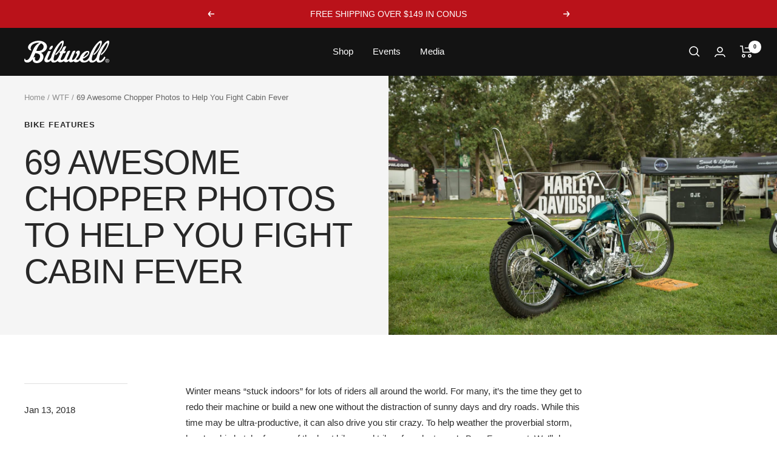

--- FILE ---
content_type: text/html; charset=utf-8
request_url: https://www.biltwellinc.com/blogs/wtf/69-awesome-chopper-photos
body_size: 82723
content:
<!doctype html><html class="no-js" lang="en" dir="ltr">
  <head>
    <meta charset="utf-8">
    <meta name="viewport" content="width=device-width, initial-scale=1.0, height=device-height, minimum-scale=1.0, maximum-scale=1.0">
    <meta name="theme-color" content="#131313">

    <title>69 Awesome Chopper Photos to Help You Fight Cabin Fever</title><meta name="description" content="Winter means “stuck indoors” for lots of riders all around the world. For many, it’s the time they get to redo their machine or build a new one without the distraction of sunny days and dry roads. While this time may be ultra-productive, it can also drive you stir crazy. To help weather the proverbial storm, here’s a b"><link rel="canonical" href="https://www.biltwellinc.com/blogs/wtf/69-awesome-chopper-photos"><link rel="shortcut icon" href="//www.biltwellinc.com/cdn/shop/files/BILTWELL-FAVICON_96x96.jpg?v=1686670302" type="image/png"><link rel="preconnect" href="https://cdn.shopify.com">
    <link rel="dns-prefetch" href="https://productreviews.shopifycdn.com">
    <link rel="dns-prefetch" href="https://www.google-analytics.com">
    <link rel="preconnect" href="https://fonts.googleapis.com">
    <link rel="preconnect" href="https://fonts.gstatic.com" crossorigin>
    <link href="https://fonts.googleapis.com/css2?family=Roboto:wght@300;400;500;700&display=swap" rel="preconnect">
    <link href="https://fonts.cdnfonts.com/css/helvetica-neue-55?styles=16022,15985,30131" rel="preconnect"><link rel="preload" as="style" href="//www.biltwellinc.com/cdn/shop/t/149/assets/theme.css?v=112521115754091808291765240000">
    <link rel="preload" as="style" href="//www.biltwellinc.com/cdn/shop/t/149/assets/global.min.css?v=140498111730698092581765240000">

    
      <link rel="stylesheet" href="https://cdnjs.cloudflare.com/ajax/libs/fancybox/3.5.7/jquery.fancybox.min.css" type="text/css" media="screen" />
    

    <link rel="preload" as="script" href="//www.biltwellinc.com/cdn/shop/t/149/assets/vendor.js?v=31715688253868339281765240000">
    <link rel="preload" as="script" href="//www.biltwellinc.com/cdn/shop/t/149/assets/theme.js?v=169141864295651877311765240000">

    
<meta property="og:type" content="article">
  <meta property="og:title" content="69 Awesome Chopper Photos to Help You Fight Cabin Fever"><meta property="og:image" content="http://www.biltwellinc.com/cdn/shop/articles/Born-Free-Panhead-005_V.jpg?v=1555435354">
  <meta property="og:image:secure_url" content="https://www.biltwellinc.com/cdn/shop/articles/Born-Free-Panhead-005_V.jpg?v=1555435354">
  <meta property="og:image:width" content="2000">
  <meta property="og:image:height" content="1333"><meta property="og:description" content="Winter means “stuck indoors” for lots of riders all around the world. For many, it’s the time they get to redo their machine or build a new one without the distraction of sunny days and dry roads. While this time may be ultra-productive, it can also drive you stir crazy. To help weather the proverbial storm, here’s a b"><meta property="og:url" content="https://www.biltwellinc.com/blogs/wtf/69-awesome-chopper-photos">
<meta property="og:site_name" content="Biltwell Inc."><meta name="twitter:card" content="summary"><meta name="twitter:title" content="69 Awesome Chopper Photos to Help You Fight Cabin Fever">
  <meta name="twitter:description" content="Winter means “stuck indoors” for lots of riders all around the world. For many, it’s the time they get to redo their machine or build a new one without the distraction of sunny days and dry roads. While this time may be ultra-productive, it can also drive you stir crazy. To help weather the proverbial storm, here’s a big batch of some of the best bikes and trikes from last year’s Born Free event. We’ll do another big dump of photos featuring nothing but Sportsters before things thaw out for ya. Note: all these images can be clicked on for a much larger size photo.

Photos by Geoff Kowalchuk







































































































































"><meta name="twitter:image" content="https://www.biltwellinc.com/cdn/shop/articles/Born-Free-Panhead-005_V_1200x1200_crop_center.jpg?v=1555435354">
  <meta name="twitter:image:alt" content="|||||||||||||||||||||||||||||||||||||||||||||||||||||||||||||||||||Born Free Show Bikes">
    
  <script type="application/ld+json">
  {
    "@context": "https://schema.org",
    "@type": "BlogPosting",
    "mainEntityOfPage": "/blogs/wtf/69-awesome-chopper-photos",
    "articleSection": "WTF",
    "keywords": "Bike Features, Born Free, born free 2017, Chopper, choppers, custom motorcycle show, Custom Motorcycles, Misc, Motorcycle Events, Motorcycle Show",
    "headline": "69 Awesome Chopper Photos to Help You Fight Cabin Fever",
    "description": "Winter means “stuck indoors” for lots of riders all around the world. For many, it’s the time they get to redo their machine or build...",
    "dateCreated": "2019-04-16T10:22:33",
    "datePublished": "2018-01-13T16:00:00",
    "dateModified": "2018-01-13T16:00:00",
    "image": {
      "@type": "ImageObject",
      "url": "https://www.biltwellinc.com/cdn/shop/articles/Born-Free-Panhead-005_V.jpg?v=1555435354&width=1024",
      "image": "https://www.biltwellinc.com/cdn/shop/articles/Born-Free-Panhead-005_V.jpg?v=1555435354&width=1024",
      "name": "|||||||||||||||||||||||||||||||||||||||||||||||||||||||||||||||||||Born Free Show Bikes",
      "width": "1024",
      "height": "1024"
    },
    "author": {
      "@type": "Person",
      "name": " ",
      "givenName": null,
      "familyName": null
    },
    "publisher": {
      "@type": "Organization",
      "name": "Biltwell Inc."
    },
    "commentCount": 0,
    "comment": []
  }
  </script>



  <script type="application/ld+json">
  {
    "@context": "https://schema.org",
    "@type": "BreadcrumbList",
  "itemListElement": [{
      "@type": "ListItem",
      "position": 1,
      "name": "Home",
      "item": "https://www.biltwellinc.com"
    },{
          "@type": "ListItem",
          "position": 2,
          "name": "WTF",
          "item": "https://www.biltwellinc.com/blogs/wtf"
        }, {
          "@type": "ListItem",
          "position": 3,
          "name": "WTF",
          "item": "https://www.biltwellinc.com/blogs/wtf/69-awesome-chopper-photos"
        }]
  }
  </script>


    <style>
  /* Typography (heading) */
  

/* Typography (body) */
  



:root {--heading-color: 43, 43, 43;
    --text-color: 43, 43, 43;
    --background: 255, 255, 255;
    --secondary-background: 245, 245, 245;
    --border-color: 223, 223, 223;
    --border-color-darker: 170, 170, 170;
    --success-color: 128, 128, 128;
    --success-background: 230, 230, 230;
    --error-color: 185, 19, 26;
    --error-background: 250, 238, 239;
    --primary-button-background: 186, 18, 26;
    --primary-button-text-color: 255, 255, 255;
    --secondary-button-background: 186, 18, 26;
    --secondary-button-text-color: 255, 255, 255;
    --product-star-rating: 246, 164, 41;
    --product-on-sale-accent: 186, 18, 26;
    --product-sold-out-accent: 111, 113, 155;
    --product-custom-label-background: 64, 93, 230;
    --product-custom-label-text-color: 255, 255, 255;
    --product-custom-label-2-background: 243, 255, 52;
    --product-custom-label-2-text-color: 0, 0, 0;
    --product-low-stock-text-color: 186, 18, 26;
    --product-in-stock-text-color: 46, 158, 123;
    --loading-bar-background: 43, 43, 43;

    /* We duplicate some "base" colors as root colors, which is useful to use on drawer elements or popover without. Those should not be overridden to avoid issues */
    --root-heading-color: 43, 43, 43;
    --root-text-color: 43, 43, 43;
    --root-background: 255, 255, 255;
    --root-border-color: 223, 223, 223;
    --root-primary-button-background: 186, 18, 26;
    --root-primary-button-text-color: 255, 255, 255;

    --base-font-size: 15px;
    --heading-font-family: 'Helvetica Neue', sans-serif;
    --heading-font-weight: 400;
    --heading-font-style: normal;
    --heading-text-transform: uppercase;
    --text-font-family: 'Helvetica Neue', sans-serif;
    --text-font-weight: 400;
    --text-font-style: normal;
    --text-font-bold-weight: 700;

    /* Typography (font size) */
    --heading-xxsmall-font-size: 11px;
    --heading-xsmall-font-size: 11px;
    --heading-small-font-size: 12px;
    --heading-large-font-size: 36px;
    --heading-h1-font-size: 36px;
    --heading-h2-font-size: 30px;
    --heading-h3-font-size: 26px;
    --heading-h4-font-size: 24px;
    --heading-h5-font-size: 20px;
    --heading-h6-font-size: 16px;

    /* Control the look and feel of the theme by changing radius of various elements */
    --button-border-radius: 0px;
    --block-border-radius: 0px;
    --block-border-radius-reduced: 0px;
    --color-swatch-border-radius: 0px;

    /* Button size */
    --button-height: 48px;
    --button-small-height: 40px;

    /* Form related */
    --form-input-field-height: 48px;
    --form-input-gap: 16px;
    --form-submit-margin: 24px;

    /* Product listing related variables */
    --product-list-block-spacing: 32px;

    /* Video related */
    --play-button-background: 255, 255, 255;
    --play-button-arrow: 43, 43, 43;

    /* RTL support */
    --transform-logical-flip: 1;
    --transform-origin-start: left;
    --transform-origin-end: right;

    /* Other */
    --zoom-cursor-svg-url: url(//www.biltwellinc.com/cdn/shop/t/149/assets/zoom-cursor.svg?v=15014975676285369391765240000);
    --arrow-right-svg-url: url(//www.biltwellinc.com/cdn/shop/t/149/assets/arrow-right.svg?v=120168528550610344481765240000);
    --arrow-left-svg-url: url(//www.biltwellinc.com/cdn/shop/t/149/assets/arrow-left.svg?v=30248592730867938741765240000);

    /* Some useful variables that we can reuse in our CSS. Some explanation are needed for some of them:
       - container-max-width-minus-gutters: represents the container max width without the edge gutters
       - container-outer-width: considering the screen width, represent all the space outside the container
       - container-outer-margin: same as container-outer-width but get set to 0 inside a container
       - container-inner-width: the effective space inside the container (minus gutters)
       - grid-column-width: represents the width of a single column of the grid
       - vertical-breather: this is a variable that defines the global "spacing" between sections, and inside the section
                            to create some "breath" and minimum spacing
     */
    --container-max-width: 1600px;
    --container-gutter: 24px;
    --container-max-width-minus-gutters: calc(var(--container-max-width) - (var(--container-gutter)) * 2);
    --container-outer-width: max(calc((100vw - var(--container-max-width-minus-gutters)) / 2), var(--container-gutter));
    --container-outer-margin: var(--container-outer-width);
    --container-inner-width: calc(100vw - var(--container-outer-width) * 2);

    --grid-column-count: 10;
    --grid-gap: 24px;
    --grid-column-width: calc((100vw - var(--container-outer-width) * 2 - var(--grid-gap) * (var(--grid-column-count) - 1)) / var(--grid-column-count));

    --vertical-breather: 48px;
    --vertical-breather-tight: 48px;

    /* Shopify related variables */
    --payment-terms-background-color: #ffffff;
  }

  @media screen and (min-width: 741px) {
    :root {
      --container-gutter: 40px;
      --grid-column-count: 20;
      --vertical-breather: 64px;
      --vertical-breather-tight: 64px;

      /* Typography (font size) */
      --heading-xsmall-font-size: 12px;
      --heading-small-font-size: 13px;
      --heading-large-font-size: 52px;
      --heading-h1-font-size: 48px;
      --heading-h2-font-size: 38px;
      --heading-h3-font-size: 32px;
      --heading-h4-font-size: 24px;
      --heading-h5-font-size: 20px;
      --heading-h6-font-size: 18px;

      /* Form related */
      --form-input-field-height: 52px;
      --form-submit-margin: 32px;

      /* Button size */
      --button-height: 52px;
      --button-small-height: 44px;
    }
  }

  @media screen and (min-width: 1200px) {
    :root {
      --vertical-breather: 80px;
      --vertical-breather-tight: 64px;
      --product-list-block-spacing: 48px;

      /* Typography */
      --heading-large-font-size: 64px;
      --heading-h1-font-size: 56px;
      --heading-h2-font-size: 48px;
      --heading-h3-font-size: 36px;
      --heading-h4-font-size: 30px;
      --heading-h5-font-size: 24px;
      --heading-h6-font-size: 18px;
    }
  }

  @media screen and (min-width: 1600px) {
    :root {
      --vertical-breather: 90px;
      --vertical-breather-tight: 64px;
    }
  }
</style>
    <script>
  // This allows to expose several variables to the global scope, to be used in scripts
  window.themeVariables = {
    settings: {
      direction: "ltr",
      pageType: "article",
      cartCount: 0,
      moneyFormat: "${{amount}}",
      moneyWithCurrencyFormat: "${{amount}} USD",
      showVendor: false,
      discountMode: "saving",
      currencyCodeEnabled: false,
      cartType: "drawer",
      cartCurrency: "USD",
      mobileZoomFactor: 2.5
    },

    routes: {
      host: "www.biltwellinc.com",
      rootUrl: "\/",
      rootUrlWithoutSlash: '',
      cartUrl: "\/cart",
      cartAddUrl: "\/cart\/add",
      cartChangeUrl: "\/cart\/change",
      searchUrl: "\/search",
      predictiveSearchUrl: "\/search\/suggest",
      productRecommendationsUrl: "\/recommendations\/products"
    },

    strings: {
      accessibilityDelete: "Delete",
      accessibilityClose: "Close",
      collectionSoldOut: "Sold out",
      collectionDiscount: "Save @savings@",
      productSalePrice: "Sale price",
      productRegularPrice: "Regular price",
      productFormUnavailable: "Unavailable",
      productFormSoldOut: "Sold out",
      productFormPreOrder: "Pre-order",
      productFormAddToCart: "Add to cart",
      searchNoResults: "No results could be found.",
      searchNewSearch: "New search",
      searchProducts: "Products",
      searchArticles: "Journal",
      searchPages: "Pages",
      searchCollections: "Collections",
      cartViewCart: "View cart",
      cartItemAdded: "Item added to your cart!",
      cartItemAddedShort: "Added to your cart!",
      cartAddOrderNote: "Add order note",
      cartEditOrderNote: "Edit order note",
      shippingEstimatorNoResults: "Sorry, we do not ship to your address.",
      shippingEstimatorOneResult: "There is one shipping rate for your address:",
      shippingEstimatorMultipleResults: "There are several shipping rates for your address:",
      shippingEstimatorError: "One or more error occurred while retrieving shipping rates:"
    },

    libs: {
      flickity: "\/\/www.biltwellinc.com\/cdn\/shop\/t\/149\/assets\/flickity.js?v=176646718982628074891765240000",
      photoswipe: "\/\/www.biltwellinc.com\/cdn\/shop\/t\/149\/assets\/photoswipe.js?v=132268647426145925301765240000",
      qrCode: "\/\/www.biltwellinc.com\/cdn\/shopifycloud\/storefront\/assets\/themes_support\/vendor\/qrcode-3f2b403b.js"
    },

    breakpoints: {
      phone: 'screen and (max-width: 740px)',
      tablet: 'screen and (min-width: 741px) and (max-width: 999px)',
      tabletAndUp: 'screen and (min-width: 741px)',
      pocket: 'screen and (max-width: 999px)',
      lap: 'screen and (min-width: 1000px) and (max-width: 1199px)',
      lapAndUp: 'screen and (min-width: 1000px)',
      desktop: 'screen and (min-width: 1200px)',
      wide: 'screen and (min-width: 1400px)'
    }
  };

  window.addEventListener('pageshow', async () => {
    const cartContent = await (await fetch(`${window.themeVariables.routes.cartUrl}.js`, {cache: 'reload'})).json();
    document.documentElement.dispatchEvent(new CustomEvent('cart:refresh', {detail: {cart: cartContent}}));
  });

  if ('noModule' in HTMLScriptElement.prototype) {
    // Old browsers (like IE) that does not support module will be considered as if not executing JS at all
    document.documentElement.className = document.documentElement.className.replace('no-js', 'js');

    requestAnimationFrame(() => {
      const viewportHeight = (window.visualViewport ? window.visualViewport.height : document.documentElement.clientHeight);
      document.documentElement.style.setProperty('--window-height',viewportHeight + 'px');
    });
  }</script>

    <link rel="stylesheet" href="//www.biltwellinc.com/cdn/shop/t/149/assets/theme.css?v=112521115754091808291765240000">

    <script src="//www.biltwellinc.com/cdn/shop/t/149/assets/vendor.js?v=31715688253868339281765240000" defer></script>
    <script src="//www.biltwellinc.com/cdn/shop/t/149/assets/theme.js?v=169141864295651877311765240000" defer></script>
    <script src="//www.biltwellinc.com/cdn/shop/t/149/assets/custom.js?v=73995093766274231671765240000" defer></script>
    

    

    
      <script src="https://cdnjs.cloudflare.com/ajax/libs/jquery/3.4.1/jquery.min.js"></script>
      <script type="text/javascript" src="https://cdnjs.cloudflare.com/ajax/libs/fancybox/3.5.7/jquery.fancybox.min.js"></script>
      <script>
        jQuery(function () {
          jQuery('.rte a > img').each(function () {
            jQuery(this).unwrap();
          });
          jQuery('.rte img').not('a > img').each(function () {
            $('a').removeAttr('rel');
            var random_param = Math.floor((Math.random() * 10000) + 10000);
            var re = /(_small)|(_compact)|(_medium)|(_large)|(_grande)/;
            var src = jQuery(this).attr('src');
            var href = src + "?v=" + random_param;
            jQuery(this).wrap('<a></a>')
              .parent()
              .attr('href', href)
              .addClass('lightbox')
              .fancybox({
                'hideOnContentClick': true
              });
          });
        });
      </script>
    


    <!-- Hotjar Tracking Code for www.biltwellinc.com -->
    <script defer="defer">
      (function(h,o,t,j,a,r){
          h.hj=h.hj||function(){(h.hj.q=h.hj.q||[]).push(arguments)};
          h._hjSettings={hjid:1400692,hjsv:6};
          a=o.getElementsByTagName('head')[0];
          r=o.createElement('script');r.async=1;
          r.src=t+h._hjSettings.hjid+j+h._hjSettings.hjsv;
          a.appendChild(r);
      })(window,document,'https://static.hotjar.com/c/hotjar-','.js?sv=');
    </script>

    <!-- Clarity tracking script -->
    <script type="text/javascript">
      (function(c,l,a,r,i,t,y){
          c[a]=c[a]||function(){(c[a].q=c[a].q||[]).push(arguments)};
          t=l.createElement(r);t.async=1;t.src="https://www.clarity.ms/tag/"+i;
          y=l.getElementsByTagName(r)[0];y.parentNode.insertBefore(t,y);
      })(window, document, "clarity", "script", "kivinbcua2");
    </script>

    <script>window.performance && window.performance.mark && window.performance.mark('shopify.content_for_header.start');</script><meta name="google-site-verification" content="SsCdTLc8vY9nGYU1XZJOzd5sItqK0U7KtE7LZKKZIhM">
<meta name="google-site-verification" content="SsCdTLc8vY9nGYU1XZJOzd5sItqK0U7KtE7LZKKZIhM">
<meta id="shopify-digital-wallet" name="shopify-digital-wallet" content="/25936580/digital_wallets/dialog">
<meta name="shopify-checkout-api-token" content="6a61b816475da98516e896882c3a789f">
<meta id="in-context-paypal-metadata" data-shop-id="25936580" data-venmo-supported="false" data-environment="production" data-locale="en_US" data-paypal-v4="true" data-currency="USD">
<link rel="alternate" type="application/atom+xml" title="Feed" href="/blogs/wtf.atom" />
<link rel="alternate" hreflang="x-default" href="https://www.biltwellinc.com/blogs/wtf/69-awesome-chopper-photos">
<link rel="alternate" hreflang="en-CA" href="https://www.biltwellinc.com/en-ca/blogs/wtf/69-awesome-chopper-photos">
<link rel="alternate" hreflang="en-AU" href="https://www.biltwellinc.com/en-au/blogs/wtf/69-awesome-chopper-photos">
<link rel="alternate" hreflang="en-GB" href="https://www.biltwellinc.com/en-gb/blogs/wtf/69-awesome-chopper-photos">
<link rel="alternate" hreflang="en-DE" href="https://www.biltwellinc.com/en-de/blogs/wtf/69-awesome-chopper-photos">
<link rel="alternate" hreflang="en-MX" href="https://www.biltwellinc.com/en-mx/blogs/wtf/69-awesome-chopper-photos">
<link rel="alternate" hreflang="en-CH" href="https://www.biltwellinc.com/en-ch/blogs/wtf/69-awesome-chopper-photos">
<link rel="alternate" hreflang="en-IT" href="https://www.biltwellinc.com/en-it/blogs/wtf/69-awesome-chopper-photos">
<link rel="alternate" hreflang="en-NZ" href="https://www.biltwellinc.com/en-nz/blogs/wtf/69-awesome-chopper-photos">
<link rel="alternate" hreflang="en-JP" href="https://www.biltwellinc.com/en-jp/blogs/wtf/69-awesome-chopper-photos">
<link rel="alternate" hreflang="en-PH" href="https://www.biltwellinc.com/en-ph/blogs/wtf/69-awesome-chopper-photos">
<link rel="alternate" hreflang="en-US" href="https://www.biltwellinc.com/blogs/wtf/69-awesome-chopper-photos">
<script async="async" src="/checkouts/internal/preloads.js?locale=en-US"></script>
<link rel="preconnect" href="https://shop.app" crossorigin="anonymous">
<script async="async" src="https://shop.app/checkouts/internal/preloads.js?locale=en-US&shop_id=25936580" crossorigin="anonymous"></script>
<script id="apple-pay-shop-capabilities" type="application/json">{"shopId":25936580,"countryCode":"US","currencyCode":"USD","merchantCapabilities":["supports3DS"],"merchantId":"gid:\/\/shopify\/Shop\/25936580","merchantName":"Biltwell Inc.","requiredBillingContactFields":["postalAddress","email","phone"],"requiredShippingContactFields":["postalAddress","email","phone"],"shippingType":"shipping","supportedNetworks":["visa","masterCard","amex","discover","elo","jcb"],"total":{"type":"pending","label":"Biltwell Inc.","amount":"1.00"},"shopifyPaymentsEnabled":true,"supportsSubscriptions":true}</script>
<script id="shopify-features" type="application/json">{"accessToken":"6a61b816475da98516e896882c3a789f","betas":["rich-media-storefront-analytics"],"domain":"www.biltwellinc.com","predictiveSearch":true,"shopId":25936580,"locale":"en"}</script>
<script>var Shopify = Shopify || {};
Shopify.shop = "biltwellstore.myshopify.com";
Shopify.locale = "en";
Shopify.currency = {"active":"USD","rate":"1.0"};
Shopify.country = "US";
Shopify.theme = {"name":"biltwell-2.0.2 - homepage slider rebuild v2","id":143437365290,"schema_name":"Focal","schema_version":"10.1.0","theme_store_id":null,"role":"main"};
Shopify.theme.handle = "null";
Shopify.theme.style = {"id":null,"handle":null};
Shopify.cdnHost = "www.biltwellinc.com/cdn";
Shopify.routes = Shopify.routes || {};
Shopify.routes.root = "/";</script>
<script type="module">!function(o){(o.Shopify=o.Shopify||{}).modules=!0}(window);</script>
<script>!function(o){function n(){var o=[];function n(){o.push(Array.prototype.slice.apply(arguments))}return n.q=o,n}var t=o.Shopify=o.Shopify||{};t.loadFeatures=n(),t.autoloadFeatures=n()}(window);</script>
<script>
  window.ShopifyPay = window.ShopifyPay || {};
  window.ShopifyPay.apiHost = "shop.app\/pay";
  window.ShopifyPay.redirectState = null;
</script>
<script id="shop-js-analytics" type="application/json">{"pageType":"article"}</script>
<script defer="defer" async type="module" src="//www.biltwellinc.com/cdn/shopifycloud/shop-js/modules/v2/client.init-shop-cart-sync_C5BV16lS.en.esm.js"></script>
<script defer="defer" async type="module" src="//www.biltwellinc.com/cdn/shopifycloud/shop-js/modules/v2/chunk.common_CygWptCX.esm.js"></script>
<script type="module">
  await import("//www.biltwellinc.com/cdn/shopifycloud/shop-js/modules/v2/client.init-shop-cart-sync_C5BV16lS.en.esm.js");
await import("//www.biltwellinc.com/cdn/shopifycloud/shop-js/modules/v2/chunk.common_CygWptCX.esm.js");

  window.Shopify.SignInWithShop?.initShopCartSync?.({"fedCMEnabled":true,"windoidEnabled":true});

</script>
<script>
  window.Shopify = window.Shopify || {};
  if (!window.Shopify.featureAssets) window.Shopify.featureAssets = {};
  window.Shopify.featureAssets['shop-js'] = {"shop-cart-sync":["modules/v2/client.shop-cart-sync_ZFArdW7E.en.esm.js","modules/v2/chunk.common_CygWptCX.esm.js"],"init-fed-cm":["modules/v2/client.init-fed-cm_CmiC4vf6.en.esm.js","modules/v2/chunk.common_CygWptCX.esm.js"],"shop-button":["modules/v2/client.shop-button_tlx5R9nI.en.esm.js","modules/v2/chunk.common_CygWptCX.esm.js"],"shop-cash-offers":["modules/v2/client.shop-cash-offers_DOA2yAJr.en.esm.js","modules/v2/chunk.common_CygWptCX.esm.js","modules/v2/chunk.modal_D71HUcav.esm.js"],"init-windoid":["modules/v2/client.init-windoid_sURxWdc1.en.esm.js","modules/v2/chunk.common_CygWptCX.esm.js"],"shop-toast-manager":["modules/v2/client.shop-toast-manager_ClPi3nE9.en.esm.js","modules/v2/chunk.common_CygWptCX.esm.js"],"init-shop-email-lookup-coordinator":["modules/v2/client.init-shop-email-lookup-coordinator_B8hsDcYM.en.esm.js","modules/v2/chunk.common_CygWptCX.esm.js"],"init-shop-cart-sync":["modules/v2/client.init-shop-cart-sync_C5BV16lS.en.esm.js","modules/v2/chunk.common_CygWptCX.esm.js"],"avatar":["modules/v2/client.avatar_BTnouDA3.en.esm.js"],"pay-button":["modules/v2/client.pay-button_FdsNuTd3.en.esm.js","modules/v2/chunk.common_CygWptCX.esm.js"],"init-customer-accounts":["modules/v2/client.init-customer-accounts_DxDtT_ad.en.esm.js","modules/v2/client.shop-login-button_C5VAVYt1.en.esm.js","modules/v2/chunk.common_CygWptCX.esm.js","modules/v2/chunk.modal_D71HUcav.esm.js"],"init-shop-for-new-customer-accounts":["modules/v2/client.init-shop-for-new-customer-accounts_ChsxoAhi.en.esm.js","modules/v2/client.shop-login-button_C5VAVYt1.en.esm.js","modules/v2/chunk.common_CygWptCX.esm.js","modules/v2/chunk.modal_D71HUcav.esm.js"],"shop-login-button":["modules/v2/client.shop-login-button_C5VAVYt1.en.esm.js","modules/v2/chunk.common_CygWptCX.esm.js","modules/v2/chunk.modal_D71HUcav.esm.js"],"init-customer-accounts-sign-up":["modules/v2/client.init-customer-accounts-sign-up_CPSyQ0Tj.en.esm.js","modules/v2/client.shop-login-button_C5VAVYt1.en.esm.js","modules/v2/chunk.common_CygWptCX.esm.js","modules/v2/chunk.modal_D71HUcav.esm.js"],"shop-follow-button":["modules/v2/client.shop-follow-button_Cva4Ekp9.en.esm.js","modules/v2/chunk.common_CygWptCX.esm.js","modules/v2/chunk.modal_D71HUcav.esm.js"],"checkout-modal":["modules/v2/client.checkout-modal_BPM8l0SH.en.esm.js","modules/v2/chunk.common_CygWptCX.esm.js","modules/v2/chunk.modal_D71HUcav.esm.js"],"lead-capture":["modules/v2/client.lead-capture_Bi8yE_yS.en.esm.js","modules/v2/chunk.common_CygWptCX.esm.js","modules/v2/chunk.modal_D71HUcav.esm.js"],"shop-login":["modules/v2/client.shop-login_D6lNrXab.en.esm.js","modules/v2/chunk.common_CygWptCX.esm.js","modules/v2/chunk.modal_D71HUcav.esm.js"],"payment-terms":["modules/v2/client.payment-terms_CZxnsJam.en.esm.js","modules/v2/chunk.common_CygWptCX.esm.js","modules/v2/chunk.modal_D71HUcav.esm.js"]};
</script>
<script>(function() {
  var isLoaded = false;
  function asyncLoad() {
    if (isLoaded) return;
    isLoaded = true;
    var urls = ["\/\/www.powr.io\/powr.js?powr-token=biltwellstore.myshopify.com\u0026external-type=shopify\u0026shop=biltwellstore.myshopify.com","https:\/\/d23dclunsivw3h.cloudfront.net\/redirect-app.js?shop=biltwellstore.myshopify.com","https:\/\/cdn.opinew.com\/js\/opinew-active.js?shop=biltwellstore.myshopify.com","https:\/\/static.klaviyo.com\/onsite\/js\/KexGMp\/klaviyo.js?company_id=KexGMp\u0026shop=biltwellstore.myshopify.com","https:\/\/cdn.attn.tv\/biltwell\/dtag.js?shop=biltwellstore.myshopify.com","https:\/\/evey-files.s3.amazonaws.com\/js\/online_store.js?shop=biltwellstore.myshopify.com","\/\/backinstock.useamp.com\/widget\/15131_1767154221.js?category=bis\u0026v=6\u0026shop=biltwellstore.myshopify.com"];
    for (var i = 0; i < urls.length; i++) {
      var s = document.createElement('script');
      s.type = 'text/javascript';
      s.async = true;
      s.src = urls[i];
      var x = document.getElementsByTagName('script')[0];
      x.parentNode.insertBefore(s, x);
    }
  };
  if(window.attachEvent) {
    window.attachEvent('onload', asyncLoad);
  } else {
    window.addEventListener('load', asyncLoad, false);
  }
})();</script>
<script id="__st">var __st={"a":25936580,"offset":-28800,"reqid":"08cd1581-2dc2-42c6-9d34-5a174d94a2b3-1768651698","pageurl":"www.biltwellinc.com\/blogs\/wtf\/69-awesome-chopper-photos","s":"articles-13506445354","u":"fb79dadbd51d","p":"article","rtyp":"article","rid":13506445354};</script>
<script>window.ShopifyPaypalV4VisibilityTracking = true;</script>
<script id="captcha-bootstrap">!function(){'use strict';const t='contact',e='account',n='new_comment',o=[[t,t],['blogs',n],['comments',n],[t,'customer']],c=[[e,'customer_login'],[e,'guest_login'],[e,'recover_customer_password'],[e,'create_customer']],r=t=>t.map((([t,e])=>`form[action*='/${t}']:not([data-nocaptcha='true']) input[name='form_type'][value='${e}']`)).join(','),a=t=>()=>t?[...document.querySelectorAll(t)].map((t=>t.form)):[];function s(){const t=[...o],e=r(t);return a(e)}const i='password',u='form_key',d=['recaptcha-v3-token','g-recaptcha-response','h-captcha-response',i],f=()=>{try{return window.sessionStorage}catch{return}},m='__shopify_v',_=t=>t.elements[u];function p(t,e,n=!1){try{const o=window.sessionStorage,c=JSON.parse(o.getItem(e)),{data:r}=function(t){const{data:e,action:n}=t;return t[m]||n?{data:e,action:n}:{data:t,action:n}}(c);for(const[e,n]of Object.entries(r))t.elements[e]&&(t.elements[e].value=n);n&&o.removeItem(e)}catch(o){console.error('form repopulation failed',{error:o})}}const l='form_type',E='cptcha';function T(t){t.dataset[E]=!0}const w=window,h=w.document,L='Shopify',v='ce_forms',y='captcha';let A=!1;((t,e)=>{const n=(g='f06e6c50-85a8-45c8-87d0-21a2b65856fe',I='https://cdn.shopify.com/shopifycloud/storefront-forms-hcaptcha/ce_storefront_forms_captcha_hcaptcha.v1.5.2.iife.js',D={infoText:'Protected by hCaptcha',privacyText:'Privacy',termsText:'Terms'},(t,e,n)=>{const o=w[L][v],c=o.bindForm;if(c)return c(t,g,e,D).then(n);var r;o.q.push([[t,g,e,D],n]),r=I,A||(h.body.append(Object.assign(h.createElement('script'),{id:'captcha-provider',async:!0,src:r})),A=!0)});var g,I,D;w[L]=w[L]||{},w[L][v]=w[L][v]||{},w[L][v].q=[],w[L][y]=w[L][y]||{},w[L][y].protect=function(t,e){n(t,void 0,e),T(t)},Object.freeze(w[L][y]),function(t,e,n,w,h,L){const[v,y,A,g]=function(t,e,n){const i=e?o:[],u=t?c:[],d=[...i,...u],f=r(d),m=r(i),_=r(d.filter((([t,e])=>n.includes(e))));return[a(f),a(m),a(_),s()]}(w,h,L),I=t=>{const e=t.target;return e instanceof HTMLFormElement?e:e&&e.form},D=t=>v().includes(t);t.addEventListener('submit',(t=>{const e=I(t);if(!e)return;const n=D(e)&&!e.dataset.hcaptchaBound&&!e.dataset.recaptchaBound,o=_(e),c=g().includes(e)&&(!o||!o.value);(n||c)&&t.preventDefault(),c&&!n&&(function(t){try{if(!f())return;!function(t){const e=f();if(!e)return;const n=_(t);if(!n)return;const o=n.value;o&&e.removeItem(o)}(t);const e=Array.from(Array(32),(()=>Math.random().toString(36)[2])).join('');!function(t,e){_(t)||t.append(Object.assign(document.createElement('input'),{type:'hidden',name:u})),t.elements[u].value=e}(t,e),function(t,e){const n=f();if(!n)return;const o=[...t.querySelectorAll(`input[type='${i}']`)].map((({name:t})=>t)),c=[...d,...o],r={};for(const[a,s]of new FormData(t).entries())c.includes(a)||(r[a]=s);n.setItem(e,JSON.stringify({[m]:1,action:t.action,data:r}))}(t,e)}catch(e){console.error('failed to persist form',e)}}(e),e.submit())}));const S=(t,e)=>{t&&!t.dataset[E]&&(n(t,e.some((e=>e===t))),T(t))};for(const o of['focusin','change'])t.addEventListener(o,(t=>{const e=I(t);D(e)&&S(e,y())}));const B=e.get('form_key'),M=e.get(l),P=B&&M;t.addEventListener('DOMContentLoaded',(()=>{const t=y();if(P)for(const e of t)e.elements[l].value===M&&p(e,B);[...new Set([...A(),...v().filter((t=>'true'===t.dataset.shopifyCaptcha))])].forEach((e=>S(e,t)))}))}(h,new URLSearchParams(w.location.search),n,t,e,['guest_login'])})(!0,!0)}();</script>
<script integrity="sha256-4kQ18oKyAcykRKYeNunJcIwy7WH5gtpwJnB7kiuLZ1E=" data-source-attribution="shopify.loadfeatures" defer="defer" src="//www.biltwellinc.com/cdn/shopifycloud/storefront/assets/storefront/load_feature-a0a9edcb.js" crossorigin="anonymous"></script>
<script crossorigin="anonymous" defer="defer" src="//www.biltwellinc.com/cdn/shopifycloud/storefront/assets/shopify_pay/storefront-65b4c6d7.js?v=20250812"></script>
<script data-source-attribution="shopify.dynamic_checkout.dynamic.init">var Shopify=Shopify||{};Shopify.PaymentButton=Shopify.PaymentButton||{isStorefrontPortableWallets:!0,init:function(){window.Shopify.PaymentButton.init=function(){};var t=document.createElement("script");t.src="https://www.biltwellinc.com/cdn/shopifycloud/portable-wallets/latest/portable-wallets.en.js",t.type="module",document.head.appendChild(t)}};
</script>
<script data-source-attribution="shopify.dynamic_checkout.buyer_consent">
  function portableWalletsHideBuyerConsent(e){var t=document.getElementById("shopify-buyer-consent"),n=document.getElementById("shopify-subscription-policy-button");t&&n&&(t.classList.add("hidden"),t.setAttribute("aria-hidden","true"),n.removeEventListener("click",e))}function portableWalletsShowBuyerConsent(e){var t=document.getElementById("shopify-buyer-consent"),n=document.getElementById("shopify-subscription-policy-button");t&&n&&(t.classList.remove("hidden"),t.removeAttribute("aria-hidden"),n.addEventListener("click",e))}window.Shopify?.PaymentButton&&(window.Shopify.PaymentButton.hideBuyerConsent=portableWalletsHideBuyerConsent,window.Shopify.PaymentButton.showBuyerConsent=portableWalletsShowBuyerConsent);
</script>
<script data-source-attribution="shopify.dynamic_checkout.cart.bootstrap">document.addEventListener("DOMContentLoaded",(function(){function t(){return document.querySelector("shopify-accelerated-checkout-cart, shopify-accelerated-checkout")}if(t())Shopify.PaymentButton.init();else{new MutationObserver((function(e,n){t()&&(Shopify.PaymentButton.init(),n.disconnect())})).observe(document.body,{childList:!0,subtree:!0})}}));
</script>
<link id="shopify-accelerated-checkout-styles" rel="stylesheet" media="screen" href="https://www.biltwellinc.com/cdn/shopifycloud/portable-wallets/latest/accelerated-checkout-backwards-compat.css" crossorigin="anonymous">
<style id="shopify-accelerated-checkout-cart">
        #shopify-buyer-consent {
  margin-top: 1em;
  display: inline-block;
  width: 100%;
}

#shopify-buyer-consent.hidden {
  display: none;
}

#shopify-subscription-policy-button {
  background: none;
  border: none;
  padding: 0;
  text-decoration: underline;
  font-size: inherit;
  cursor: pointer;
}

#shopify-subscription-policy-button::before {
  box-shadow: none;
}

      </style>

<script>window.performance && window.performance.mark && window.performance.mark('shopify.content_for_header.end');</script>
  <link rel="preload" href="https://cdn.opinew.com/styles/opw-icons/style.css" as="style" onload="this.onload=null;this.rel='stylesheet'">
    <noscript><link rel="stylesheet" href="https://cdn.opinew.com/styles/opw-icons/style.css"></noscript>
<style id='opinew_product_plugin_css'>
    .opinew-stars-plugin-product .opinew-star-plugin-inside .stars-color, 
    .opinew-stars-plugin-product .stars-color, 
    .stars-color {
        color:#C4161DFF !important;
    }
    .opinew-stars-plugin-link {
        cursor: pointer;
    }
    .opinew-no-reviews-stars-plugin:hover {
        color: #C45500;
    }
    
    .opw-widget-wrapper-default {
        max-width: 1200px;
        margin: 0 auto;
    }
    
            #opinew-stars-plugin-product {
                text-align:left;
            }
            
            .opinew-stars-plugin-product-list {
                text-align:center;
            }
            
        .opinew-list-stars-disable {
            display:none;
        }
        .opinew-product-page-stars-disable {
            display:none;
        }
        
            .no-reviews-hide-widget{
                display: none;
               } .opinew-star-plugin-inside i.opw-noci:empty{display:inherit!important}#opinew_all_reviews_plugin_app:empty,#opinew_badge_plugin_app:empty,#opinew_carousel_plugin_app:empty,#opinew_product_floating_widget:empty,#opinew_product_plugin_app:empty,#opinew_review_request_app:empty,.opinew-all-reviews-plugin-dynamic:empty,.opinew-badge-plugin-dynamic:empty,.opinew-carousel-plugin-dynamic:empty,.opinew-product-plugin-dynamic:empty,.opinew-review-request-dynamic:empty,.opw-dynamic-stars-collection:empty,.opw-dynamic-stars:empty{display:block!important} #shopify-section-1547576497326 > section > div > div > div > div > div > div > ul > li:nth-child(n) > a > div > div > span.opinew-no-reviews-stars-plugin > b {
color: #979797!important;
} </style>
<meta id='opinew_config_container'  data-opwconfig='{&quot;server_url&quot;: &quot;https://api.opinew.com&quot;, &quot;shop&quot;: {&quot;id&quot;: 154870, &quot;name&quot;: &quot;Biltwell Inc.&quot;, &quot;public_api_key&quot;: &quot;ZLN1OWYMGF5P5UZZMUVA&quot;, &quot;logo_url&quot;: null}, &quot;permissions&quot;: {&quot;no_branding&quot;: true, &quot;up_to3_photos&quot;: false, &quot;up_to5_photos&quot;: true, &quot;q_and_a&quot;: true, &quot;video_reviews&quot;: false, &quot;optimised_images&quot;: true, &quot;link_shops_single&quot;: false, &quot;link_shops_double&quot;: false, &quot;link_shops_unlimited&quot;: false, &quot;bazaarvoice_integration&quot;: false}, &quot;review_publishing&quot;: &quot;email&quot;, &quot;badge_shop_reviews_link&quot;: &quot;https://api.opinew.com/shop-reviews/154870&quot;, &quot;stars_color_product_and_collections&quot;: &quot;#C4161DFF&quot;, &quot;theme_transparent_color&quot;: &quot;initial&quot;, &quot;navbar_color&quot;: &quot;#000000&quot;, &quot;questions_and_answers_active&quot;: false, &quot;number_reviews_per_page&quot;: 8, &quot;show_customer_images_section&quot;: true, &quot;display_stars_if_no_reviews&quot;: false, &quot;stars_alignment_product_page&quot;: &quot;left&quot;, &quot;stars_alignment_product_page_mobile&quot;: &quot;center&quot;, &quot;stars_alignment_collections&quot;: &quot;center&quot;, &quot;stars_alignment_collections_mobile&quot;: &quot;center&quot;, &quot;badge_stars_color&quot;: &quot;#ffc617&quot;, &quot;badge_border_color&quot;: &quot;#dae1e7&quot;, &quot;badge_background_color&quot;: &quot;#ffffff&quot;, &quot;badge_text_color&quot;: &quot;#3C3C3C&quot;, &quot;badge_secondary_text_color&quot;: &quot;#606f7b&quot;, &quot;carousel_theme_style&quot;: &quot;card&quot;, &quot;carousel_stars_color&quot;: &quot;#FFC617&quot;, &quot;carousel_border_color&quot;: &quot;#c5c5c5&quot;, &quot;carousel_background_color&quot;: &quot;#ffffff00&quot;, &quot;carousel_controls_color&quot;: &quot;#5a5a5a&quot;, &quot;carousel_verified_badge_color&quot;: &quot;#38c172&quot;, &quot;carousel_text_color&quot;: &quot;#3d4852&quot;, &quot;carousel_secondary_text_color&quot;: &quot;#606f7b&quot;, &quot;carousel_product_name_color&quot;: &quot;#3d4852&quot;, &quot;carousel_widget_show_dates&quot;: true, &quot;carousel_border_active&quot;: false, &quot;carousel_auto_scroll&quot;: false, &quot;carousel_show_product_name&quot;: false, &quot;carousel_featured_reviews&quot;: [], &quot;display_widget_if_no_reviews&quot;: false, &quot;show_country_and_foreign_reviews&quot;: false, &quot;show_full_customer_names&quot;: false, &quot;custom_header_url&quot;: null, &quot;custom_card_url&quot;: null, &quot;custom_gallery_url&quot;: null, &quot;default_sorting&quot;: &quot;recent&quot;, &quot;enable_widget_review_search&quot;: true, &quot;center_stars_mobile&quot;: false, &quot;center_stars_mobile_breakpoint&quot;: &quot;1000px&quot;, &quot;ab_test_active&quot;: false, &quot;request_form_stars_color&quot;: &quot;#C4161D&quot;, &quot;request_form_image_url&quot;: &quot;https://opinew.imgix.net/https%3A%2F%2Fcdn.opinew.com%2Femail-template-images%2F154870%2FEO75UGKQBT.png?fit=max&amp;h=450&amp;orient=0&amp;s=ceaf58f25e526cfd7d7cfd4c4f5b64ac&quot;, &quot;request_form_custom_css&quot;: null, &quot;request_form_show_ratings&quot;: null, &quot;request_form_display_shop_logo&quot;: null, &quot;request_form_display_product_image&quot;: null, &quot;request_form_progress_type&quot;: null, &quot;request_form_btn_color&quot;: &quot;#2f70ee&quot;, &quot;request_form_progress_bar_color&quot;: &quot;#2f70ee&quot;, &quot;request_form_background_color&quot;: &quot;#DCEBFC&quot;, &quot;request_form_card_background&quot;: &quot;#FFFFFF&quot;, &quot;can_display_photos&quot;: true, &quot;background_color&quot;: &quot;#F3F3F3&quot;, &quot;buttons_color&quot;: &quot;#ffc617&quot;, &quot;display_floating_widget&quot;: false, &quot;display_review_source&quot;: false, &quot;floating_widget_button_background_color&quot;: &quot;#000000&quot;, &quot;floating_widget_button_text_color&quot;: &quot;#ffffff&quot;, &quot;floating_widget_button_position&quot;: &quot;left&quot;, &quot;navbar_text_color&quot;: &quot;#232323&quot;, &quot;number_review_columns&quot;: 1, &quot;pagination_color&quot;: &quot;#AEAEAE&quot;, &quot;preferred_date_format&quot;: &quot;MM/dd/yyyy&quot;, &quot;preferred_language&quot;: &quot;en&quot;, &quot;review_image_max_height&quot;: &quot;450px&quot;, &quot;reviews_card_border_active&quot;: true, &quot;reviews_card_border_color&quot;: &quot;#76757524&quot;, &quot;secondary_text_color&quot;: &quot;#232323&quot;, &quot;show_large_review_image&quot;: false, &quot;show_review_images&quot;: true, &quot;show_star_bars&quot;: true, &quot;star_bars_width&quot;: &quot;300px&quot;, &quot;star_bars_width_auto&quot;: true, &quot;stars_color&quot;: &quot;#C4161DFF&quot;, &quot;text_color&quot;: &quot;#232323&quot;, &quot;verified_badge_color&quot;: &quot;#AEAEAEFF&quot;, &quot;widget_show_dates&quot;: true, &quot;widget_theme_style&quot;: &quot;card&quot;, &quot;widget_top_section_style&quot;: &quot;modern&quot;, &quot;new_widget_version&quot;: true, &quot;shop_widgets_updated&quot;: true, &quot;display_verified_badge&quot;: true, &quot;filter_sort_by_button_color&quot;: &quot;#232323&quot;, &quot;pagination_arrows_button_color&quot;: &quot;#C4161DFF&quot;, &quot;review_card_border_radius&quot;: &quot;6px&quot;, &quot;review_source_label_color&quot;: &quot;#AEAEAE&quot;, &quot;reviews_number_color&quot;: &quot;#000000&quot;, &quot;search_icon_color&quot;: &quot;#232323&quot;, &quot;search_placeholder_color&quot;: &quot;#000000&quot;, &quot;write_review_button_color&quot;: &quot;#C4161DFF&quot;, &quot;write_review_button_text_color&quot;: &quot;#ffffff&quot;, &quot;fonts&quot;: {&quot;reviews_card_main_font_size&quot;: &quot;1rem&quot;, &quot;reviews_card_secondary_font_size&quot;: &quot;1rem&quot;, &quot;form_headings_font_size&quot;: &quot;0.875rem&quot;, &quot;form_input_font_size&quot;: &quot;1.125rem&quot;, &quot;paginator_font_size&quot;: &quot;1.125rem&quot;, &quot;badge_average_score&quot;: &quot;2rem&quot;, &quot;badge_primary&quot;: &quot;1.25rem&quot;, &quot;badge_secondary&quot;: &quot;1rem&quot;, &quot;carousel_primary&quot;: &quot;1rem&quot;, &quot;carousel_secondary&quot;: &quot;1rem&quot;, &quot;star_summary_overall_score_font_size&quot;: &quot;2.25rem&quot;, &quot;star_summary_progress_bars_font_size&quot;: &quot;1.125rem&quot;, &quot;filters_font_size&quot;: &quot;1rem&quot;, &quot;form_post_font_size&quot;: &quot;2.25rem&quot;, &quot;navbar_buttons_font_size&quot;: &quot;1.125rem&quot;, &quot;navbar_reviews_title_font_size&quot;: &quot;1rem&quot;, &quot;qna_title_font_size&quot;: &quot;1.5rem&quot;, &quot;star_summary_reviewsnum_font_size&quot;: &quot;1.5rem&quot;}, &quot;special_pagination&quot;: false, &quot;hide_review_count_widget&quot;: false}' >
<script> 
  var OPW_PUBLIC_KEY = "ZLN1OWYMGF5P5UZZMUVA";
  var OPW_API_ENDPOINT = "https://api.opinew.com";
  var OPW_CHECKER_ENDPOINT = "https://shop-status.opinew.cloud";
  var OPW_BACKEND_VERSION = "25.45.1-0-g3d3d9adcb";
</script>
<script src="https://cdn.opinew.com/shop-widgets/static/js/index.b6701cfe.js" defer></script>


  
<!-- BEGIN app block: shopify://apps/consentmo-gdpr/blocks/gdpr_cookie_consent/4fbe573f-a377-4fea-9801-3ee0858cae41 -->


<!-- END app block --><!-- BEGIN app block: shopify://apps/tipo-product-auction/blocks/app-embed-block/77eabb13-2cfa-4b28-b113-57ce3d979f51 -->

<script type="text/javascript">
  window.Tipo = window.Tipo || {}
  Tipo.Auction = Tipo.Auction || {}
  Tipo.Auction.currency = "USD";
  
  
  
  
  
  
  
  
  
  
  
  
  
  
  
  
  
  
  
  
  
  
  
  
  
  
  
  
  
  
  
  
  
  
  
  
  
  
  
  
  
  
  
  
  
  
  
  
  
  
  
  
  
  
  
  
  
  
  
  
  
  
  
  
  
  
  
  
  
  
  
  
  
  
  
  
  
  
  
  
  
  
  
  
  
  
  
  
  
  
  
  
  
  
  
  
  
  
  
  
  
  
  
  
  
  
  
  
  
  
  
  
  
  
  
  
  
  
  
  
  
  
  
  
  
  
  
  
  
  
  
  
  
  
  
  
  
  
  
  
  
  
  
  
  
  
  
  
  
  
  
  
  
  
  
  
  
  
  
  
  
  
  
  
  
  
  
  
  
  
  
  
  
  
  
  
  
  
  
  
  
  
  Tipo.Auction.currency_symbol = "$";
  

  
    Tipo.Auction.shop = {
      'url': "biltwellstore.myshopify.com",
      'pennies': [],
      'pricing':  {"id":5,"features":{"order":100,"removeCopyright":true}},
      'pricing_id': 5,
      'configuration': {"domain":"www.biltwellinc.com","iana_timezone":"America\/Los_Angeles","money_format":"${{amount}}","timezone":"(GMT-08:00) America\/Los_Angeles"},
      'flags': {"auctionCounter":17},
      'settings': {"general":{"hide":{"price":["live","scheduled","expired"],"addToCart":["live","scheduled","expired"],"additionalPaymentButton":["live","scheduled","expired"]},"color":{"main":{"textColor":{"a":1,"b":0,"g":0,"r":0},"background":{"a":1,"b":255,"g":255,"r":255},"headerColor":{"a":1,"b":255,"g":255,"r":255},"badgeHasWonColor":{"a":1,"b":255,"g":255,"r":255},"badgeOutBidColor":{"a":1,"b":255,"g":255,"r":255},"headerBackground":{"a":1,"b":26,"g":18,"r":186},"badgeHasLostColor":{"a":1,"b":255,"g":255,"r":255},"badgeLeadingColor":{"a":1,"b":255,"g":255,"r":255},"badgePendingColor":{"a":1,"b":255,"g":255,"r":255},"badgeHasWonBackground":{"a":1,"b":112,"g":212,"r":93},"badgeOutbidBackground":{"a":1,"b":26,"g":18,"r":186},"badgeHasLostBackground":{"a":1,"b":26,"g":18,"r":186},"badgeLeadingBackground":{"a":1,"b":112,"g":212,"r":93},"badgePendingBackground":{"a":1,"b":26,"g":18,"r":186}},"table":{"textColor":{"a":1,"b":255,"g":255,"r":255},"background":{"a":1,"b":26,"g":18,"r":186}},"button":{"textColor":{"a":1,"b":255,"g":255,"r":255},"background":{"a":1,"b":26,"g":18,"r":186},"hoverColor":{"a":1,"b":26,"g":18,"r":186}},"remaining":{"remainingText":{"a":1,"b":0,"g":0,"r":0},"textFlipClock":{"a":1,"b":255,"g":255,"r":255},"labelFlipClock":{"a":1,"b":70,"g":66,"r":61},"backgroundFlipClock":{"a":1,"b":70,"g":66,"r":61}},"dependsPriceBid":{"auctionPending":{"a":1,"b":26,"g":18,"r":186},"closedForBidding":{"a":1,"b":26,"g":18,"r":186},"lowBidComparedToOtherBidders":{"a":1,"b":26,"g":18,"r":186},"lowBidComparedToReservePrice":{"a":1,"b":26,"g":18,"r":186}}},"history":{"columns":["bidAmount","bidTime","fullName"],"encrypted":true},"selector":{"price":"#ProductPrice-product-template,#ProductPrice,.product-price,.product__price—reg,#productPrice-product-template,.product__current-price,.product-thumb-caption-price-current,.product-item-caption-price-current,.grid-product__price,.product__price,span.price,span.product-price,.productitem--price,.product-pricing,span.money,.product-item__price,.product-list-item-price,p.price,div.price,.product-meta__prices,div.product-price,span#price,.price.money,h3.price,a.price,.price-area,.product-item-price,.pricearea,.collectionGrid .collectionBlock-info \u003e p,#ComparePrice,.product--price-wrapper,.product-page--price-wrapper,.color--shop-accent.font-size--s.t--meta.f--main,.ComparePrice,.ProductPrice,.prodThumb .title span:last-child,.price,.product-single__price-product-template,.product-info-price,.price-money,.prod-price,#price-field,.product-grid--price,.prices,.pricing,#product-price,.money-styling,.compare-at-price,.product-item--price,.card__price,.product-card__price,.product-price__price,.product-item__price-wrapper,.product-single__price,.grid-product__price-wrap,a.grid-link p.grid-link__meta,.product__prices, #comparePrice-product-template, .product-form__quantity, .product-single__quantity","add_to_cart":".product-item__image-wrapper.product-item__image-wrapper--multiple .product-item__quick-form, form #AddToCart-product-template, form #AddToCart, form #addToCart-product-template, form .product__add-to-cart-button, form .product-form__cart-submit, form .add-to-cart, form .cart-functions \u003e button, form .productitem--action-atc, form .product-form--atc-button, form .product-menu-button-atc, form .product__add-to-cart, form .product-add, form .add-to-cart-button, form #addToCart, form .product-detail__form__action \u003e button, form .product-form-submit-wrap \u003e input, form .product-form input[type=\"submit\"], form input.submit, form .add_to_cart, form .product-item-quick-shop, form #add-to-cart, form .productForm-submit, form .add-to-cart-btn, form .product-single__add-btn, form .quick-add--add-button, form .product-page--add-to-cart, form .addToCart, form .product-form .form-actions, form .button.add, form button#add, form .addtocart, form .AddtoCart, form .product-add input.add, form button#purchase, form[action=\"\/cart\/add\"] button[type=\"submit\"], form .product__form button[type=\"submit\"], form #AddToCart--product-template, form .dynamic-checkout","payment_button":"form .shopify-payment-button,.shopify-payment-button,.shopify-payment-button","custom_class_boxRelatedProduct":"product-recommendations"},"copyright":{"text":"Powered by \u003ca href=\"https:\/\/apps.shopify.com\/tipo-product-auction\" target=\"_blank\"\u003eTipo Product Auction\u003c\/a\u003e","enabled":false,"hideCopyright":false},"countdown":"textClock","collection":{"badge":true,"enabled":true,"actionBid":true,"remind_me":true,"highestPrice":true},"stopBidding":{"forHighestBidder":false},"iana_timezone":"America\/Los_Angeles","waterfallWinner":{"enabled":true,"limitWin":"2","allowedTime":"24","limitAmount":true,"allowedTimeUnit":"hours","allowedProcessPayment":false}},"notUseAppFile":{"search":true,"collection":false,"customerAccount":true},"translationTabs":{"0":{"label":"Default","value":"default"}},"translations":{"default":{"Won":"Won","day":"d","Lost":"Lost","bids":"number of bids","days":"d","hours":"h","Outbid":"Outbid","signIn":"Sign In","Leading":"Leading","closeAt":"Auction Ends In","endTime":"End time","liveBid":"Bid directly","minutes":"m","seconds":"s","startAt":"Auction Starts In","finalBid":"Final bid","placeBid":"Place bid","remindMe":"Remind Me","startTime":"Start time","subscribe":"subscribe","currentBid":"Current bid","ppBid_time":"Bid time","startPrice":"Start price","buyoutPrice":"Buyout price","history_win":"Win","ppBid_close":"Close","ppBid_email":"Email","startingBid":"Starting Bid","viewAllBids":"View all bids","automaticBid":"Automatic bid","history_lost":"Lost","history_view":"View","noBidsPlaced":"No bids placed","ppBid_amount":"Bid amount","ppNote_close":"Close","reservePrice":"Reserve price","history_email":"Email","history_image":"Image","history_myBid":"My bid","numberOfTurns":"Number Of Turns","openForBidsIn":"Auction Starts In","ppBid_bidding":"Bidding","ppPenny_close":"Close","history_action":"Action","history_status":"Status","nextMinimumBid":"Next minimum bid","pendingAuction":"Pending Auction","pennyIsInvalid":"Penny is invalid","ppBid_fullName":"Full name","ppLoginContent":"In order to place your bid, you'll only need to {signIn|Sign in} or create a free account","history_bidTime":"Bid time","history_closeIn":"Close In","history_running":"Running","history_yourBid":"Your Bid","ppAuction_close":"Close","ppPenny_Product":"Penny product","auctionIsInvalid":"Auction is invalid","closedForBidding":"Closed for bidding","history_checkout":"Checkout","history_username":"Username","timeBidIsInvalid":"Time bid is invalid","buyoutPriceButton":"Buyout Price {buyout_price}","history_bidAmount":"Bid amount","history_placeABid":"Place A Bid","createAFreeAccount":"Create a free account","decrementBidAmount":"Decrease bid amount","history_currentBid":"Current Bid","howBuyoutPriceWork":"How does the buyout price work?","incrementBidAmount":"Increase bid amount","yourPriceIsInvalid":"Your price is invalid","history_productName":"Product Name","howReservePriceWork":"How does the reserve price work?","placeAnAutomaticBid":"Place an automatic bid","history_actionDetail":"Checkout","history_emptyHistory":"Empty history","ppAuctionRemindMe_OR":"OR","ppPenny_actionDetail":"Buyout","placeABidSuccessfully":"Bid Successful","ppAuction_checkoutNow":"Go To Checkout","history_auctionHistory":"Auction history","howDoAutomaticBidsWork":"How do automatic bids work?","youHaveBidOnThisNotYes":"You haven't bid on this lot yet","ppAuctionRemindMe_close":"Close","SMSNotificationsForWinner":"SMS notifications for winner","howBuyoutPriceWorkContent":"Buyout price is the price that, if accepted by a bidder, immediately ends the auction and awards the item to bidder","howReservePriceWorkContent":"The reserve price represents the hidden minimum value that a seller is willing to let their item go for. If the auction ends and the reserve price has not been met, the item will not be auctioned off.","ppAuctionRemindMe_remindMe":"Remind Me!","ppAuctionRemindMe_thankyou":"Thank you","wouldYouLikeToPlaceYourBid":"Would you like to place a bid?","youMustLoginToStartBidding":"You must {login|log in} to start bidding ","decrementAutomaticBidAmount":"Decrease automatic bid amount","incrementAutomaticBidAmount":"Increase automatic bid amount","pleaseInsertAValidBidAmount":"Please use a valid bid amount","updateNumberPhoneSuccessful":"Phone number updated successfully","howDoAutomaticBidsWorkContent":"By setting up an automatic bid, our system will automatically place new bids on your behalf each time you are outbid. All you need to do is enter the maximum price you are willing to bid for an item. Our system will then keep on bidding for you, by the smallest possible increase each time, until your maximum price is reached.","pleaseInsertAValidPhoneNumber":"Please enter a valid phone number","ppAuctionRemindMe_PhoneNumber":"Phone Number","popupSMSNotificationsForWinner":"SMS notifications for winner ?","ppAuctionRemindMe_EmailAddress":"Email Address","youHaveNumberAuctionsBuyItHere":"You have no penny. Buy penny {here|here} to place a bid","somethingWentWrongPleaseTryAgain":"Something went wrong, please try again","stopBiddingTwiceForHighestBidder":"You are the highest bidder now. You can not place the next bid unless you are outbid.","ppAuction_theAuctionHasBeenClosed":"Awe, bummer! You didn't get the winning bid, but that doesn't mean you've lost - check your email for a little gift from us. ","messageCustomerBid_YourBidIsTooLow":"Your bid is too low","ppAuction_theAuctionHasBeenStopped":"Auction Ended","ppMessageCustomerBid_reserveMessage":"Reserve message","messageCustomerBid_youHaveBeenOutBid":"You've been outbid!","popupSMSNotificationsForWinnerContent":"The phone number will be used to receive sms every time you win the auction.","ppMessageCustomerBid_areSureYouWantToBid":"Are you sure you want to bid?","messageCustomerBid_youHaveBidOnThisNotYes":"You haven't bid on this item yet","ppAuctionRemindMe_remindMeAboutThisAuction":"Remind Me!","ppMessageCustomerBid_reserveMessageContent":"Your bid is too low Your bid is below the reserve price. This item won't be auctioned off unless it reaches the reserve price, so place another bid to make sure you don't miss out!","ppAuctionRemindMe_pleaseEnterAValidPhoneNumber":"Please enter a valid phone number","ppAuctionRemindMe_pleaseEnterAValidEmailAddress":"Please enter a valid email address","ppAuction_congratulationYourAreWinnerCheckoutNow":"Congratulations! You have the winning bid! Please proceed to {checkout|Checkout} to finalize your win!","ppAuctionRemindMe_weWillNotifyYouWhenTheAuctionStart":"We will email you before the auction starts as a reminder","messageCustomerBid_youCanNoLongerPlaceAnyBidsOnThisLot":"You can no longer place bids on this item.","ppAuctionRemindMe_PleaseEnterYourEmailAddressBelowWeWillSendYouANotificationEmailWhenTheAuctionStart":"Please enter your email address, we'll send ya an email reminder before the auction starts.","ppAuctionRemindMe_PleaseEnterYourEmailAddressOrNumberPhoneBelowWeWillSendYouANotificationWhenTheAuctionStart":"Please enter your email address, we'll send ya an email reminder before the auction starts."}},"mail":{"customer":{"templates":{"bid":{"enabled":true},"remind_me":{"content":"","enabled":true,"subject":"","timeSend":"5","timeUnit":"minutes"}}}},"sms":{"customer":{"templates":{"winner":{"enabled":true}}}}},
      'version': 2,
      'apiUrl': ""
    }
  

  Tipo.Auction.page = 'article';
  Tipo.Auction.locale = {"shop_locale":{"locale":"en","enabled":true,"primary":true,"published":true}};
  Tipo.Auction.moneyFormat = "${{amount}}";
  
  
  
  
  Tipo.Auction.auctions = [{"id":83062,"name":"Bryant","config":{"rule":{"manual":{"ids":[7332687446058],"enabled":true}},"increment":5,"startPrice":100,"updateVersion":0,"dynamicClosing":{"enabled":true,"timeLeft":"3","timeExtend":"2"}},"details":[{"bidId":1449798,"productID":7332687446058}],"product_closing":null,"start_at":"2024-06-21T16:00:00.000Z","end_at":"2024-07-01T16:00:00.000Z","fired_start_at":"2024-06-21 16:00:01","fired_end_at":"2024-07-01 16:00:00","locked":0,"created_at":"2024-06-11T19:17:34.000+00:00","updated_at":"2024-06-13T17:35:20.000+00:00"},{"id":83064,"name":"Calderon","config":{"rule":{"manual":{"ids":[7332690395178],"enabled":true}},"reserve":{"amount":2000,"enabled":true},"increment":5,"startPrice":100,"updateVersion":0,"dynamicClosing":{"enabled":true,"timeLeft":"3","timeExtend":"2"}},"details":null,"product_closing":null,"start_at":"2024-06-21T16:00:00.000Z","end_at":"2024-07-01T16:00:00.000Z","fired_start_at":"2024-06-21 16:00:01","fired_end_at":"2024-07-01 16:00:00","locked":0,"created_at":"2024-06-11T19:18:25.000+00:00","updated_at":"2024-06-13T17:35:13.000+00:00"},{"id":83066,"name":"Crawley","config":{"rule":{"manual":{"ids":[7332690755626],"enabled":true}},"increment":5,"startPrice":100,"updateVersion":0,"dynamicClosing":{"enabled":true,"timeLeft":"3","timeExtend":"2"}},"details":[{"bidId":1444031,"productID":7332690755626}],"product_closing":null,"start_at":"2024-06-21T16:00:00.000Z","end_at":"2024-07-01T16:00:00.000Z","fired_start_at":"2024-06-21 16:00:01","fired_end_at":"2024-07-01 16:00:00","locked":0,"created_at":"2024-06-11T19:19:07.000+00:00","updated_at":"2024-06-13T17:35:05.000+00:00"},{"id":83067,"name":"Durkin","config":{"rule":{"manual":{"ids":[7332691312682],"enabled":true}},"increment":5,"startPrice":100,"updateVersion":0,"dynamicClosing":{"enabled":true,"timeLeft":"3","timeExtend":"2"}},"details":[{"bidId":1455666,"productID":7332691312682}],"product_closing":null,"start_at":"2024-06-21T16:00:00.000Z","end_at":"2024-07-01T16:00:00.000Z","fired_start_at":"2024-06-21 16:00:01","fired_end_at":"2024-07-01 16:00:00","locked":0,"created_at":"2024-06-11T19:19:42.000+00:00","updated_at":"2024-06-13T17:35:00.000+00:00"},{"id":83068,"name":"Giambattista","config":{"rule":{"manual":{"ids":[7332691705898],"enabled":true}},"increment":5,"startPrice":100,"updateVersion":0,"dynamicClosing":{"enabled":true,"timeLeft":"3","timeExtend":"2"}},"details":[{"bidId":1455661,"productID":7332691705898}],"product_closing":null,"start_at":"2024-06-21T16:00:00.000Z","end_at":"2024-07-01T16:00:00.000Z","fired_start_at":"2024-06-21 16:00:01","fired_end_at":"2024-07-01 16:00:00","locked":0,"created_at":"2024-06-11T19:20:14.000+00:00","updated_at":"2024-06-13T17:34:54.000+00:00"},{"id":83069,"name":"Koepfli","config":{"rule":{"manual":{"ids":[7332692361258],"enabled":true}},"increment":5,"startPrice":100,"updateVersion":0,"dynamicClosing":{"enabled":true,"timeLeft":"3","timeExtend":"2"}},"details":[{"bidId":1455632,"productID":7332692361258}],"product_closing":null,"start_at":"2024-06-21T16:00:00.000Z","end_at":"2024-07-01T16:00:00.000Z","fired_start_at":"2024-06-21 16:00:01","fired_end_at":"2024-07-01 16:00:00","locked":0,"created_at":"2024-06-11T19:20:53.000+00:00","updated_at":"2024-06-13T17:34:47.000+00:00"},{"id":83070,"name":"Lefrancois","config":{"rule":{"manual":{"ids":[7332692820010],"enabled":true}},"increment":5,"startPrice":100,"updateVersion":0,"dynamicClosing":{"enabled":true,"timeLeft":"3","timeExtend":"2"}},"details":[{"bidId":1455665,"productID":7332692820010}],"product_closing":null,"start_at":"2024-06-21T16:00:00.000Z","end_at":"2024-07-01T16:00:00.000Z","fired_start_at":"2024-06-21 16:00:01","fired_end_at":"2024-07-01 16:00:00","locked":0,"created_at":"2024-06-11T19:21:22.000+00:00","updated_at":"2024-06-13T17:34:41.000+00:00"},{"id":83071,"name":"Mckeag","config":{"rule":{"manual":{"ids":[7332693377066],"enabled":true}},"increment":5,"startPrice":100,"updateVersion":0,"dynamicClosing":{"enabled":true,"timeLeft":"3","timeExtend":"2"}},"details":[{"bidId":1455690,"productID":7332693377066}],"product_closing":null,"start_at":"2024-06-21T16:00:00.000Z","end_at":"2024-07-01T16:00:00.000Z","fired_start_at":"2024-06-21 16:00:01","fired_end_at":"2024-07-01 16:00:00","locked":0,"created_at":"2024-06-11T19:21:52.000+00:00","updated_at":"2024-06-13T17:34:37.000+00:00"},{"id":83072,"name":"Mckinney","config":{"rule":{"manual":{"ids":[7332693671978],"enabled":true}},"increment":5,"startPrice":100,"updateVersion":0,"dynamicClosing":{"enabled":true,"timeLeft":"3","timeExtend":"2"}},"details":[{"bidId":1455668,"productID":7332693671978}],"product_closing":null,"start_at":"2024-06-21T16:00:00.000Z","end_at":"2024-07-01T16:00:00.000Z","fired_start_at":"2024-06-21 16:00:01","fired_end_at":"2024-07-01 16:00:00","locked":0,"created_at":"2024-06-11T19:22:23.000+00:00","updated_at":"2024-06-13T17:34:32.000+00:00"},{"id":83073,"name":"Montanez","config":{"rule":{"manual":{"ids":[7332694327338],"enabled":true}},"increment":5,"startPrice":100,"updateVersion":0,"dynamicClosing":{"enabled":true,"timeLeft":"3","timeExtend":"2"}},"details":[{"bidId":1455266,"productID":7332694327338}],"product_closing":null,"start_at":"2024-06-21T16:00:00.000Z","end_at":"2024-07-01T16:00:00.000Z","fired_start_at":"2024-06-21 16:00:01","fired_end_at":"2024-07-01 16:00:00","locked":0,"created_at":"2024-06-11T19:22:54.000+00:00","updated_at":"2024-06-13T17:34:28.000+00:00"},{"id":83074,"name":"Pedersen","config":{"rule":{"manual":{"ids":[7332694556714],"enabled":true}},"increment":5,"startPrice":100,"updateVersion":0,"dynamicClosing":{"enabled":true,"timeLeft":"3","timeExtend":"2"}},"details":[{"bidId":1444016,"productID":7332694556714}],"product_closing":null,"start_at":"2024-06-21T16:00:00.000Z","end_at":"2024-07-01T16:00:00.000Z","fired_start_at":"2024-06-21 16:00:01","fired_end_at":"2024-07-01 16:00:00","locked":0,"created_at":"2024-06-11T19:23:40.000+00:00","updated_at":"2024-06-13T17:34:23.000+00:00"},{"id":83075,"name":"Perewitz","config":{"rule":{"manual":{"ids":[7332694949930],"enabled":true}},"increment":5,"startPrice":100,"updateVersion":0,"dynamicClosing":{"enabled":true,"timeLeft":"3","timeExtend":"2"}},"details":[{"bidId":1455396,"productID":7332694949930}],"product_closing":null,"start_at":"2024-06-21T16:00:00.000Z","end_at":"2024-07-01T16:00:00.000Z","fired_start_at":"2024-06-21 16:00:01","fired_end_at":"2024-07-01 16:00:00","locked":0,"created_at":"2024-06-11T19:24:08.000+00:00","updated_at":"2024-06-13T17:34:18.000+00:00"},{"id":83077,"name":"Riffle","config":{"rule":{"manual":{"ids":[7332703305770],"enabled":true}},"increment":5,"startPrice":100,"updateVersion":0,"dynamicClosing":{"enabled":true,"timeLeft":"3","timeExtend":"2"}},"details":[{"bidId":1455351,"productID":7332703305770}],"product_closing":null,"start_at":"2024-06-21T16:00:00.000Z","end_at":"2024-07-01T16:00:00.000Z","fired_start_at":"2024-06-21 16:00:01","fired_end_at":"2024-07-01 16:00:00","locked":0,"created_at":"2024-06-11T19:25:16.000+00:00","updated_at":"2024-06-13T17:34:14.000+00:00"},{"id":83078,"name":"Werner","config":{"rule":{"manual":{"ids":[7332705075242],"enabled":true}},"increment":5,"startPrice":100,"updateVersion":0,"dynamicClosing":{"enabled":true,"timeLeft":"3","timeExtend":"2"}},"details":[{"bidId":1455274,"productID":7332705075242}],"product_closing":null,"start_at":"2024-06-21T16:00:00.000Z","end_at":"2024-07-01T16:00:00.000Z","fired_start_at":"2024-06-21 16:00:01","fired_end_at":"2024-07-01 16:00:00","locked":0,"created_at":"2024-06-11T19:25:57.000+00:00","updated_at":"2024-06-13T17:34:08.000+00:00"},{"id":83137,"name":"Polachek","config":{"rule":{"manual":{"ids":[7332702584874],"enabled":true}},"increment":5,"startPrice":100,"updateVersion":0,"dynamicClosing":{"enabled":true,"timeLeft":"3","timeExtend":"2"},"increment_gap_setting":{}},"details":[{"bidId":1455337,"productID":7332702584874}],"product_closing":null,"start_at":"2024-06-21T16:00:00.000Z","end_at":"2024-07-01T16:00:00.000Z","fired_start_at":"2024-06-21 16:00:01","fired_end_at":"2024-07-01 16:00:00","locked":0,"created_at":"2024-06-12T16:25:56.000+00:00","updated_at":"2024-06-13T17:34:03.000+00:00"},{"id":107723,"name":"2025 Custom Painted Helmets","config":{"rule":{"all":{"enabled":false},"manual":{"ids":[],"enabled":false},"collections":{"ids":[280814387242],"enabled":true}},"penny":{"enabled":false,"start_at":"2025-06-10T13:53:27-07:00"},"buyout":{"amount":0,"display":false,"enabled":false},"autoBid":false,"reserve":{"amount":0,"display":false,"enabled":false},"increment":5,"startPrice":250,"incrementUnit":"fixed","updateVersion":0,"dynamicClosing":{"enabled":true,"timeLeft":"3","timeExtend":"2"},"startPriceUnit":"fixed"},"details":[{"bidId":1814613,"productID":7623417790506},{"bidId":1814538,"productID":7623424507946},{"bidId":1814551,"productID":7623419658282},{"bidId":1814540,"productID":7623422607402},{"bidId":1814494,"productID":7623423262762},{"bidId":1814000,"productID":7623415365674},{"bidId":1814549,"productID":7623422902314},{"bidId":1814628,"productID":7623424704554},{"bidId":1814636,"productID":7623422279722},{"bidId":1814614,"productID":7623426703402},{"bidId":1814657,"productID":7623424147498},{"bidId":1814665,"productID":7623425163306},{"bidId":1814796,"productID":7623425523754},{"bidId":1814338,"productID":7623421853738},{"bidId":1813386,"productID":7623420575786}],"product_closing":null,"start_at":"2025-06-20T07:01:00.000Z","end_at":"2025-06-30T16:00:00.000Z","fired_start_at":"2025-06-24 16:00:37","fired_end_at":"2025-06-30 16:00:00","locked":0,"created_at":"2025-06-10T20:56:58.000+00:00","updated_at":"2025-06-24T16:00:37.000+00:00"}];
  Tipo.Auction.account_login_url = "/account/login";
</script>
<style>
  
</style>
<!-- END app block --><!-- BEGIN app block: shopify://apps/nitro-lookbook/blocks/app-embed/cc1f7d0a-9bac-40f1-a181-859d84a3417f -->
    <meta id="nt-link-script" content="https://cdn.shopify.com/extensions/01999f52-fd64-71ef-a586-c29353fe7621/lookbook-57/assets/lookbook.js">
    <meta id="nt-link-masonry" content="https://cdn.shopify.com/extensions/01999f52-fd64-71ef-a586-c29353fe7621/lookbook-57/assets/nt-masonry.js">
    <meta id="nt-link-splide-js" content="https://cdn.shopify.com/extensions/01999f52-fd64-71ef-a586-c29353fe7621/lookbook-57/assets/nt-splide.js">
    <meta id="nt-link-splide-css" content="https://cdn.shopify.com/extensions/01999f52-fd64-71ef-a586-c29353fe7621/lookbook-57/assets/nt-slider.css">
    <meta id="nt-link-style-css" content="https://cdn.shopify.com/extensions/01999f52-fd64-71ef-a586-c29353fe7621/lookbook-57/assets/nt-style.css">
    
    

    
    
    
    <script>
        
            
        
        (function(){
            document.addEventListener('DOMContentLoaded', function() {
                const checkScript = document.querySelector('#nt-check-lookbook-block');
                
                if(!checkScript && !window.NTLookbookElement) {
                    const meta = document.querySelector('meta#nt-link-script');
                    const script = document.createElement('script');
                    script.src = meta.content;
                    document.head.appendChild(script);
                    
                }
                const elements = document.querySelectorAll('.nt-lookbook-element-embed');
                if(elements.length > 0) {
                    elements.forEach((element) => {
                        const id = element.dataset.id;
                        const type = element.dataset.type;
                        const islive = element.dataset.islive;
                        const lookbook = document.createElement('nt-lookbook');
                        lookbook.setAttribute('data-id', id);
                        if(type && type != 'undefined') {
                            lookbook.setAttribute('data-type', type);
                        }
                        lookbook.setAttribute('data-islive', islive);
                        element.outerHTML = lookbook.outerHTML
                    })
                }
            });
            window.NTLookbook = window.NTLookbook || {};
            window.NTLookbook.proxy_path = "/apps/lookbook"
            window.NTLookbook.money_format = "${{amount}}";
            
            
        })()
    </script>
    <script>
        if(window.Shopify && window.Shopify.designMode && window.top && window.top.opener){
            window.addEventListener("load", function(){
                window.top.opener.postMessage({
                    action: "nt_lookbook:loaded",
                }, "*");
            });
        }
    
    </script>
    
    
        <script type="application/json" id="nt-presets-global" async="async">
            {"color":[{"name":"primaryColor","values":{"color":"#5C59E8","title":"Primary"},"default":false},{"name":"secondaryColor","values":{"color":"#01dee2","title":"Secondary"},"default":false},{"name":"accentColor","values":{"color":"#E85995","title":"Accent"},"default":false},{"name":"textColor","values":{"color":"#4A4A4A","title":"Text"},"default":false},{"name":"lightColor","values":{"color":"#FCFCFC","title":"Light"},"default":false},{"name":"darkColor","values":{"color":"#000000","title":"Dark"},"default":false}],"button":[{"name":"primaryButton","values":{"title":"Primary","content_color":"#FFFFFF","background_color":"#5C59E8","border_color":"#00D1FF","tab":"normal","background_color_hover":"#5C59E8","border_color_hover":"#5C59E8","border_radius_hover":"0px","border_radius":"0px","border_width":"0px","content_color_hover":"#FFFFFF","width_button":"auto","height_button":"auto","width_button_hover":"auto","height_button_hover":"auto","border":{"border-color":"#00D1FF","border-width":"0px"},"border_hover":{"border-color":"#5C59E8"},"css":[{"selector":".nt-preset-button-primaryButton .nt-lookbook-tooltip-item-button-wrapper","device":"desktop","properties":{"justify-content":"center"}},{"selector":".nt-preset-button-primaryButton .nt-lookbook-tooltip-item-button-wrapper .nt-lookbook-tooltip-item-button","device":"desktop","properties":{"color":"#FFFFFF","background-color":"#5C59E8","width":"auto","height":"auto","border-radius":"0px","border-color":"#00D1FF","border-width":"0px","padding-top":"4px","padding-bottom":"4px","padding-left":"16px","padding-right":"16px","margin-top":"0px","margin-bottom":"0px","margin-left":"0px","margin-right":"0px"}},{"selector":".nt-preset-button-primaryButton .nt-lookbook-tooltip-item-button-wrapper .nt-lookbook-tooltip-item-button:hover","device":"desktop","properties":{"color":"#FFFFFF","background-color":"#5C59E8","width":"auto","height":"auto","border-radius":"0px"}}],"spacing_button":{"padding-top":"4px","padding-bottom":"4px","padding-left":"16px","padding-right":"16px","margin-top":"0px","margin-bottom":"0px","margin-left":"0px","margin-right":"0px"}},"default":true},{"name":"primaryRoundOutlineButton","values":{"title":"Slight Border","content_color":"#ffffff","background_color":"#5C59E8","border_color":"#5C59E8","border_width":"1px","border_radius":"8px","tab":"normal","border_radius_hover":"8px","border_color_hover":"#5C59E8","content_color_hover":"#FFFFFF","background_color_hover":"#5C59E8","width_button":"auto","height_button":"auto","width_button_hover":"auto","height_button_hover":"auto","align_button":"center","border":{"border-color":"#5C59E8","border-width":"1px"},"border_hover":{"border-color":"#5C59E8"},"css":[{"selector":".nt-preset-button-primaryRoundOutlineButton .nt-lookbook-tooltip-item-button-wrapper","device":"desktop","properties":{"justify-content":"center"}},{"selector":".nt-preset-button-primaryRoundOutlineButton .nt-lookbook-tooltip-item-button-wrapper .nt-lookbook-tooltip-item-button","device":"desktop","properties":{"color":"#ffffff","background-color":"#5C59E8","width":"auto","height":"auto","border-radius":"8px","border-color":"#5C59E8","border-width":"1px","padding-top":"4px","padding-bottom":"4px","padding-left":"16px","padding-right":"16px","margin-top":"0px","margin-bottom":"0px","margin-left":"0px","margin-right":"0px"}},{"selector":".nt-preset-button-primaryRoundOutlineButton .nt-lookbook-tooltip-item-button-wrapper .nt-lookbook-tooltip-item-button:hover","device":"desktop","properties":{"color":"#FFFFFF","background-color":"#5C59E8","width":"auto","height":"auto","border-radius":"8px"}}],"spacing_button":{"padding-top":"4px","padding-bottom":"4px","padding-left":"16px","padding-right":"16px","margin-top":"0px","margin-bottom":"0px","margin-left":"0px","margin-right":"0px"}},"default":false},{"name":"secondaryRoundButton","values":{"title":"Round Border","content_color":"#FFFFFF","background_color":"#01dee2","border_color":"#01dee2","border_radius":"50px","border_width":"0.5px","tab":"normal","content_color_hover":"","background_color_hover":"#01dee2","border_color_hover":"#01dee2","width_button":"auto","height_button":"auto","width_button_hover":"auto","height_button_hover":"auto","border_radius_hover":"50px","border":{"border-color":"#01dee2","border-width":"0.5px"},"border_hover":{"border-color":"#01dee2"},"css":[{"selector":".nt-preset-button-secondaryRoundButton .nt-lookbook-tooltip-item-button-wrapper","device":"desktop","properties":{"justify-content":"center"}},{"selector":".nt-preset-button-secondaryRoundButton .nt-lookbook-tooltip-item-button-wrapper .nt-lookbook-tooltip-item-button","device":"desktop","properties":{"color":"#FFFFFF","background-color":"#01dee2","width":"auto","height":"auto","border-radius":"50px","border-color":"#01dee2","border-width":"0.5px","padding-top":"4px","padding-bottom":"4px","padding-left":"16px","padding-right":"16px","margin-top":"0px","margin-bottom":"0px","margin-left":"0px","margin-right":"0px"}},{"selector":".nt-preset-button-secondaryRoundButton .nt-lookbook-tooltip-item-button-wrapper .nt-lookbook-tooltip-item-button:hover","device":"desktop","properties":{"color":"","background-color":"#01dee2","width":"auto","height":"auto","border-radius":"50px"}}],"spacing_button":{"padding-top":"4px","padding-bottom":"4px","padding-left":"16px","padding-right":"16px","margin-top":"0px","margin-bottom":"0px","margin-left":"0px","margin-right":"0px"}},"default":false},{"name":"accentRoundOutlineButton","values":{"title":"Round Outline","content_color":"#fdfdfd","background_color":"#E85995","border_color":"#f17bac","border_radius":"20px","border_width":"2px","tab":"normal","content_color_hover":"#FFFFFF","background_color_hover":"#E85995","border_color_hover":"#f17bac","border_radius_hover":"20px","width_button":"auto","height_button":"auto","width_button_hover":"auto","height_button_hover":"auto","border":{"border-color":"#f17bac","border-width":"2px"},"border_hover":{"border-color":"#f17bac"},"css":[{"selector":".nt-preset-button-accentRoundOutlineButton .nt-lookbook-tooltip-item-button-wrapper","device":"desktop","properties":{"justify-content":"center"}},{"selector":".nt-preset-button-accentRoundOutlineButton .nt-lookbook-tooltip-item-button-wrapper .nt-lookbook-tooltip-item-button","device":"desktop","properties":{"color":"#fdfdfd","background-color":"#E85995","width":"auto","height":"auto","border-radius":"20px","border-color":"#f17bac","border-width":"2px","padding-top":"4px","padding-bottom":"4px","padding-left":"16px","padding-right":"16px","margin-top":"0px","margin-bottom":"0px","margin-left":"0px","margin-right":"0px"}},{"selector":".nt-preset-button-accentRoundOutlineButton .nt-lookbook-tooltip-item-button-wrapper .nt-lookbook-tooltip-item-button:hover","device":"desktop","properties":{"color":"#FFFFFF","background-color":"#E85995","width":"auto","height":"auto","border-radius":"20px"}}],"spacing_button":{"padding-top":"4px","padding-bottom":"4px","padding-left":"16px","padding-right":"16px","margin-top":"0px","margin-bottom":"0px","margin-left":"0px","margin-right":"0px"}},"default":false},{"name":"roundOutlineButton","values":{"title":"Light","content_color":"#000000","background_color":"#FCFCFC","border_color":"#000000","border_radius":"8px","border_width":"1px","tab":"normal","content_color_hover":"#000000","background_color_hover":"#FCFCFC","border_radius_hover":"8px","border_color_hover":"#000000","width_button":"auto","height_button":"auto","width_button_hover":"auto","height_button_hover":"auto","align_button":"center","border":{"border-color":"#000000","border-width":"1px"},"border_hover":{"border-color":"#000000"},"css":[{"selector":".nt-preset-button-roundOutlineButton .nt-lookbook-tooltip-item-button-wrapper","device":"desktop","properties":{"justify-content":"center"}},{"selector":".nt-preset-button-roundOutlineButton .nt-lookbook-tooltip-item-button-wrapper .nt-lookbook-tooltip-item-button","device":"desktop","properties":{"color":"#000000","background-color":"#FCFCFC","width":"auto","height":"auto","border-radius":"8px","border-color":"#000000","border-width":"1px","padding-top":"4px","padding-bottom":"4px","padding-left":"16px","padding-right":"16px","margin-top":"0px","margin-bottom":"0px","margin-left":"0px","margin-right":"0px"}},{"selector":".nt-preset-button-roundOutlineButton .nt-lookbook-tooltip-item-button-wrapper .nt-lookbook-tooltip-item-button:hover","device":"desktop","properties":{"color":"#000000","background-color":"#FCFCFC","width":"auto","height":"auto","border-radius":"8px"}}],"spacing_button":{"padding-top":"4px","padding-bottom":"4px","padding-left":"16px","padding-right":"16px","margin-top":"0px","margin-bottom":"0px","margin-left":"0px","margin-right":"0px"}},"default":false},{"name":"darkButton","values":{"title":"Dark","content_color":"#FFFFFF","background_color":"#000000","border_color":"#000000","border_radius":"0px","border_width":"0px","tab":"normal","content_color_hover":"#ffffff","background_color_hover":"#000000","border_color_hover":"#727272","border_radius_hover":"0px","width_button":"auto","height_button":"auto","width_button_hover":"auto","height_button_hover":"auto","border":{"border-color":"#000000","border-width":"0px"},"border_hover":{"border-color":"#727272"},"css":[{"selector":".nt-preset-button-darkButton .nt-lookbook-tooltip-item-button-wrapper","device":"desktop","properties":{"justify-content":"center"}},{"selector":".nt-preset-button-darkButton .nt-lookbook-tooltip-item-button-wrapper .nt-lookbook-tooltip-item-button","device":"desktop","properties":{"color":"#FFFFFF","background-color":"#000000","width":"auto","height":"auto","border-radius":"0px","border-color":"#727272","border-width":"0px","padding-top":"4px","padding-bottom":"4px","padding-left":"16px","padding-right":"16px","margin-top":"0px","margin-bottom":"0px","margin-left":"0px","margin-right":"0px"}},{"selector":".nt-preset-button-darkButton .nt-lookbook-tooltip-item-button-wrapper .nt-lookbook-tooltip-item-button:hover","device":"desktop","properties":{"color":"#ffffff","background-color":"#000000","width":"auto","height":"auto","border-radius":"0px"}}],"spacing_button":{"padding-top":"4px","padding-bottom":"4px","padding-left":"16px","padding-right":"16px","margin-top":"0px","margin-bottom":"0px","margin-left":"0px","margin-right":"0px"}},"default":false}],"hotspot":[{"name":"primaryHotspot","values":{"align_infor":"flex-start","title":"Primary","background_color":"#5C59E8","border_color":"#5C59E8","icon":null,"effect":"pulse","icon_size":"10px","width":"24px","height":"24px","border_rarius":"0px","icon_color":"#ffffff","tab":"overall","border_radius":"50px","css":[{"selector":".nt-preset-hotspot-primaryHotspot .nt-lookbook-hotspot-item .nt-lookbook-hotspot-icon","device":"desktop","properties":{"width":"10px","height":"10px","color":"#ffffff"}},{"selector":".nt-preset-hotspot-primaryHotspot .nt-lookbook-hotspot-item","device":"desktop","properties":{"min-width":"24px","min-height":"24px","--nt-pin-border-radius":"50px","--nt-pin-background-color":"#5C59E8","--nt-pin-border-color":"#5C59E8","--nt-pin-icon-color":"#ffffff"}}]},"default":true},{"name":"primaryHotspotPlus","values":{"title":"Plus","align_infor":"flex-start","background_color":"#5C59E8","border_color":"#5C59E8","icon":{"name":"plus","url":"/icons/font-awesome/light/plus.svg","value":"<svg xmlns=\"http://www.w3.org/2000/svg\" viewBox=\"0 0 448 512\"><!--! Font Awesome Pro 6.1.1 by @fontawesome - https://fontawesome.com License - https://fontawesome.com/license (Commercial License) Copyright 2022 Fonticons, Inc. --><path d=\"M432 256C432 264.8 424.8 272 416 272h-176V448c0 8.844-7.156 16.01-16 16.01S208 456.8 208 448V272H32c-8.844 0-16-7.15-16-15.99C16 247.2 23.16 240 32 240h176V64c0-8.844 7.156-15.99 16-15.99S240 55.16 240 64v176H416C424.8 240 432 247.2 432 256z\"/></svg>","category":"light"},"effect":"pulse","icon_size":"12px","width":"24px","height":"24px","border_rarius":"0px","icon_color":"#ffffff","tab":"overall","border_radius":"6px","css":[{"selector":".nt-preset-hotspot-primaryHotspotPlus .nt-lookbook-hotspot-item .nt-lookbook-hotspot-icon","device":"desktop","properties":{"width":"12px","height":"12px","color":"#ffffff"}},{"selector":".nt-preset-hotspot-primaryHotspotPlus .nt-lookbook-hotspot-item","device":"desktop","properties":{"min-width":"24px","min-height":"24px","--nt-pin-border-radius":"6px","--nt-pin-background-color":"#5C59E8","--nt-pin-border-color":"#5C59E8","--nt-pin-icon-color":"#ffffff"}}]},"default":false},{"name":"secondaryNumber","values":{"title":"Number","background_color":"#01dee2","border_color":"#01dee2","icon":{"name":"1","url":"/icons/font-awesome/light/1.svg","value":"<svg xmlns=\"http://www.w3.org/2000/svg\" viewBox=\"0 0 256 512\"><!--! Font Awesome Pro 6.1.1 by @fontawesome - https://fontawesome.com License - https://fontawesome.com/license (Commercial License) Copyright 2022 Fonticons, Inc. --><path d=\"M256 464c0 8.844-7.156 16-16 16h-224C7.156 480 0 472.8 0 464S7.156 448 16 448h96V78.72L57.17 117.1C49.95 122.2 39.95 120.4 34.89 113.2C29.83 105.9 31.58 95.97 38.83 90.91l80-55.1c4.891-3.438 11.28-3.875 16.56-1.094C140.7 36.57 144 42.04 144 48.01V448h96C248.8 448 256 455.2 256 464z\"/></svg>","category":"light"},"effect":"pulse","icon_size":"10px","width":"24px","height":"24px","border_rarius":"0px","icon_color":"#ffffff","border_radius":"50px","tab":"overall","css":[{"selector":".nt-preset-hotspot-secondaryNumber .nt-lookbook-hotspot-item .nt-lookbook-hotspot-icon","device":"desktop","properties":{"width":"10px","height":"10px","color":"#ffffff"}},{"selector":".nt-preset-hotspot-secondaryNumber .nt-lookbook-hotspot-item","device":"desktop","properties":{"min-width":"24px","min-height":"24px","--nt-pin-border-radius":"50px","--nt-pin-background-color":"#01dee2","--nt-pin-border-color":"#01dee2","--nt-pin-icon-color":"#ffffff"}}]},"default":false},{"name":"accentHotspot","values":{"title":"Square","background_color":"#E85995","border_color":"#E85995","icon":null,"effect":"pulse","icon_size":"12px","width":"24px","height":"24px","border_rarius":"0px","icon_color":"#ffffff","border_radius":"0px","tab":"overall","css":[{"selector":".nt-preset-hotspot-accentHotspot .nt-lookbook-hotspot-item .nt-lookbook-hotspot-icon","device":"desktop","properties":{"width":"12px","height":"12px","color":"#ffffff"}},{"selector":".nt-preset-hotspot-accentHotspot .nt-lookbook-hotspot-item","device":"desktop","properties":{"min-width":"24px","min-height":"24px","--nt-pin-border-radius":"0px","--nt-pin-background-color":"#E85995","--nt-pin-border-color":"#E85995","--nt-pin-icon-color":"#ffffff"}}]},"default":false},{"name":"lightPlusHotspot","values":{"title":"Light Plus","background_color":"#ffffff","border_color":"#e2e2e2","icon":{"name":"plus","url":"/icons/font-awesome/light/plus.svg","value":"<svg xmlns=\"http://www.w3.org/2000/svg\" viewBox=\"0 0 448 512\"><!--! Font Awesome Pro 6.1.1 by @fontawesome - https://fontawesome.com License - https://fontawesome.com/license (Commercial License) Copyright 2022 Fonticons, Inc. --><path d=\"M432 256C432 264.8 424.8 272 416 272h-176V448c0 8.844-7.156 16.01-16 16.01S208 456.8 208 448V272H32c-8.844 0-16-7.15-16-15.99C16 247.2 23.16 240 32 240h176V64c0-8.844 7.156-15.99 16-15.99S240 55.16 240 64v176H416C424.8 240 432 247.2 432 256z\"/></svg>","category":"light"},"effect":"pulse","icon_size":"12px","width":"24px","height":"24px","border_rarius":"0px","icon_color":"#000000","border_radius":"50px","tab":"overall","css":[{"selector":".nt-preset-hotspot-lightPlusHotspot .nt-lookbook-hotspot-item .nt-lookbook-hotspot-icon","device":"desktop","properties":{"width":"12px","height":"12px","color":"#000000"}},{"selector":".nt-preset-hotspot-lightPlusHotspot .nt-lookbook-hotspot-item","device":"desktop","properties":{"min-width":"24px","min-height":"24px","--nt-pin-border-radius":"50px","--nt-pin-background-color":"#ffffff","--nt-pin-border-color":"#e2e2e2","--nt-pin-icon-color":"#000000"}}]},"default":false},{"name":"darkBorderDotHotspot","values":{"title":"Dark Dot","background_color":"#000000","border_color":"#000000","icon":{"name":"circle-dot","url":"/icons/font-awesome/light/circle-dot.svg","value":"<svg xmlns=\"http://www.w3.org/2000/svg\" viewBox=\"0 0 512 512\"><!--! Font Awesome Pro 6.1.1 by @fontawesome - https://fontawesome.com License - https://fontawesome.com/license (Commercial License) Copyright 2022 Fonticons, Inc. --><path d=\"M352 256C352 309 309 352 256 352C202.1 352 160 309 160 256C160 202.1 202.1 160 256 160C309 160 352 202.1 352 256zM256 192C220.7 192 192 220.7 192 256C192 291.3 220.7 320 256 320C291.3 320 320 291.3 320 256C320 220.7 291.3 192 256 192zM512 256C512 397.4 397.4 512 256 512C114.6 512 0 397.4 0 256C0 114.6 114.6 0 256 0C397.4 0 512 114.6 512 256zM256 32C132.3 32 32 132.3 32 256C32 379.7 132.3 480 256 480C379.7 480 480 379.7 480 256C480 132.3 379.7 32 256 32z\"/></svg>","category":"light"},"effect":"pulse","icon_size":"12px","width":"24px","height":"24px","border_rarius":"0px","icon_color":"#FFFFFF","border_radius":"50px","tab":"overall","css":[{"selector":".nt-preset-hotspot-darkBorderDotHotspot .nt-lookbook-hotspot-item .nt-lookbook-hotspot-icon","device":"desktop","properties":{"width":"12px","height":"12px","color":"#FFFFFF"}},{"selector":".nt-preset-hotspot-darkBorderDotHotspot .nt-lookbook-hotspot-item","device":"desktop","properties":{"min-width":"24px","min-height":"24px","--nt-pin-border-radius":"50px","--nt-pin-background-color":"#000000","--nt-pin-border-color":"#000000","--nt-pin-icon-color":"#FFFFFF"}}]},"default":false}],"hotspot_draw":[{"name":"primaryHotspotDraw","values":{"title":"Primary","fill_color":"rgba(91, 89, 232, 0.2)","stroke_color":"rgba(91, 89, 232, 0.24)","stroke_width":"1px"},"default":true},{"name":"secondaryHotspotDraw","values":{"title":"Secondary","fill_color":"rgba(1, 222, 226, 0.2)","stroke_color":"rgba(1, 222, 226, 0.24)"},"default":false},{"name":"accentHotspotDraw","values":{"title":"Accent","fill_color":"rgba(232, 89, 149, 0.2)","stroke_color":"rgba(232, 89, 149, 0.24)","stroke_width":"1px"},"default":false},{"name":"darkHotspotDraw","values":{"title":"Dark","fill_color":"rgba(0, 0, 0, 0.12)","stroke_color":"rgba(0, 0, 0, 0.24)","stroke_width":"1px"},"default":false}],"product":[{"name":"primaryProduct","values":{"title":"Horizontal default","layout":"layout_horizontal_1","typo_price":{"font-size":"14px","line-height":"20px"},"typo_compare_at_price":{"text-decoration":"line-through","font-size":"13px","line-height":"19px"},"typo_variant_radio":{"font-size":"14px"},"typo_variant_dropdown":{"font-size":"14px"},"variant_type":"dropdown","tab_variant":"design","variant_dropdown_color":"#000000","variant_dropdown_background":"rgba(255, 255, 255, 0.0)","variant_show_option_selected":true,"tab_variant_radio":"active","variant_radio_background":"#ffffff","variant_radio_color_hover":"#ffffff","variant_radio_background_hover":"#000000","variant_radio_color_active":"#ffffff","variant_radio_background_active":"#000000","typo_product_title":{"font-size":"16px","font-weight":"600","font-style":"normal","text-transform":"capitalize","text-decoration":"none","line-height":"19px"},"title_color":"#000000","tab_product_title":"hover","title_color_hover":"#000000","price_color":"#C90000","compare_at_price_color":"#B2B2B2","variant_shopify_width":"25px","variant_shopify_height":"25px","variant_shopify_padding":"1px","tab_variant_shopify":"active","border_shopify":{"border-style":"solid","border-color":"rgba(255, 255, 255, 0.0)","border-width":"1px"},"border_dropdown":{"border-style":"solid","border-top-width":"0px","border-bottom-width":"1px","border-left-width":"0px","border-right-width":"0px","border-color":"#000000"},"border_dropdown__mobile":{"border-style":"dotted"},"typo_variant_dropdown__mobile":{},"width_image":"144px","height_image":"144px","css":[{"selector":".nt-preset-product-primaryProduct  .nt-lookbook-product-horizontal-media .nt-lookbook-product-media","device":"desktop","properties":{"width":"144px","height":"144px"}},{"selector":".nt-preset-product-primaryProduct .nt-lookbook-product-infors .nt-lookbook-product-title a","device":"desktop","properties":{"font-size":"16px","font-weight":"600","font-style":"normal","text-transform":"capitalize","text-decoration":"none","line-height":"19px","color":"#000000"}},{"selector":".nt-preset-product-primaryProduct .nt-lookbook-product-infors .nt-lookbook-product-title a:hover","device":"desktop","properties":{"color":"#000000"}},{"selector":".nt-preset-product-primaryProduct .nt-lookbook-product-variant .nt-lookbook-variant-dropdown-label","device":"desktop","properties":{"color":"#000000","font-size":"13px","line-height":"16px","font-weight":"600"}},{"selector":".nt-preset-product-primaryProduct .nt-lookbook-product-variant .nt-lookbook-variant-dropdown","device":"desktop","properties":{"width":"auto","height":"auto","color":"#000000","background-color":"rgba(255, 255, 255, 0.0)","font-size":"14px","border-style":"solid","border-top-width":"0px","border-bottom-width":"1px","border-left-width":"0px","border-right-width":"0px","border-color":"#000000","padding-top":"0px","padding-bottom":"0px","padding-left":"0px","padding-right":"0px"}},{"selector":".nt-preset-product-primaryProduct .nt-lookbook-product-variant .nt-lookbook-variant-dropdown","device":"mobile","properties":{"border-style":"dotted"}},{"selector":".nt-preset-product-primaryProduct .nt-lookbook-product-variant .nt-product-single__picker-radio-list-item","device":"desktop","properties":{"padding-top":"2px","padding-bottom":"2px","padding-left":"8px","padding-right":"8px","color":"#000000","background-color":"#ffffff","border-radius":"10px","border-width":"1px","border-color":"#000000","border-style":"solid","font-size":"14px"}},{"selector":".nt-preset-product-primaryProduct .nt-lookbook-product-variant .nt-product-single__picker-radio-list-item:hover","device":"desktop","properties":{"color":"#ffffff","background-color":"#000000","border-width":"1px","border-color":"#000000","border-style":"solid"}},{"selector":".nt-preset-product-primaryProduct .nt-lookbook-product-variant .nt-product-single__picker-radio-list-item.nt-swatch-active","device":"desktop","properties":{"color":"#ffffff","background-color":"#000000","border-width":"1px","border-style":"solid","border-color":"#000000"}},{"selector":".nt-preset-product-primaryProduct .nt-lookbook-product-variant .nt-product-single__picker-shopify-color-item","device":"desktop","properties":{"width":"25px","height":"25px","--nt-variant--shopify-border-radius":"50%","border-radius":"50%","padding-top":"1px","padding-bottom":"1px","padding-left":"1px","padding-right":"1px","border-style":"solid","border-color":"rgba(255, 255, 255, 0.0)","border-width":"1px"}},{"selector":".nt-preset-product-primaryProduct .nt-lookbook-product-variant .nt-product-single__picker-shopify-color-item:hover","device":"desktop","properties":{"border-width":"1px","border-style":"solid","border-color":"#000000"}},{"selector":".nt-preset-product-primaryProduct .nt-lookbook-product-variant .nt-product-single__picker-shopify-color-item.nt-swatch-active","device":"desktop","properties":{"border-width":"1px","border-style":"solid","border-color":"#000000"}},{"selector":".nt-preset-product-primaryProduct .nt-lookbook-product-prices .nt-lookbook-product-sale-price","device":"desktop","properties":{"color":"#C90000","font-size":"14px","line-height":"20px"}},{"selector":".nt-preset-product-primaryProduct  .nt-lookbook-product-compare-at-price","device":"desktop","properties":{"color":"#B2B2B2","text-decoration":"line-through","font-size":"13px","line-height":"19px"}},{"selector":".nt-preset-product-primaryProduct .nt-lookbook-product-infors .nt-lookbook-product-title","properties":{},"device":"desktop"},{"selector":".nt-preset-product-primaryProduct  .nt-lookbook-product-infors .nt-lookbook-tooltip-item-button","properties":{"margin-top":"8px"},"device":"desktop"},{"selector":".nt-preset-product-primaryProduct  .nt-lookbook-product-wrapper","properties":{"gap":"24px"},"device":"desktop"},{"selector":".nt-preset-product-primaryProduct  .nt-lookbook-product-infors","properties":{"gap":"8px"},"device":"desktop"},{"selector":".nt-preset-product-primaryProduct .nt-lookbook-product-variant .nt-lookbook-product-variant-item, .nt-preset-product-primaryProduct .nt-lookbook-product-wrapper .nt-lookbook-product-infors, .nt-preset-product-primaryProduct .nt-lookbook-product-wrapper .nt-lookbook-product-button","properties":{"align-items":"flex-start","--nt-button-align":"flex-start"},"device":"desktop"}],"typo_selected_value":{"font-size":"13px","line-height":"16px","font-weight":"600"},"variant_dropdown_label_color":"#000000","variant_width_dropdown":"auto","product_button":"primaryRoundOutlineButton","spacing_dropdown":{"padding-top":"0px","padding-bottom":"0px","padding-left":"0px","padding-right":"0px"},"spacing_radio":{"padding-top":"2px","padding-bottom":"2px","padding-left":"8px","padding-right":"8px"},"border_radio":{"border-width":"1px","border-color":"#000000","border-style":"solid"},"variant_radio_color":"#000000","border_radius_radio":"10px","border_radio_hover":{"border-width":"1px","border-color":"#000000","border-style":"solid"},"border_radio_active":{"border-width":"1px","border-style":"solid","border-color":"#000000"},"spacing_shopify_swatch":{"padding-top":"1px","padding-bottom":"1px","padding-left":"1px","padding-right":"1px"},"border_shopify_active":{"border-width":"1px","border-style":"solid","border-color":"#000000"},"variant_shopify_border_radius":"50%","border_shopify_hover":{"border-width":"1px","border-style":"solid","border-color":"#000000"},"variant_height_dropdown":"auto","spacing_button":{"margin-top":"8px"},"spacing_image":{},"spacing_price":{},"spacing_compare_at_price":{},"gap_horizontal":"24px","gap_horizontal_product_infors":"8px","align_infor":"flex-start"},"default":true},{"name":"horizontal_1","values":{"title":"Horizontal 1","layout":"layout_horizontal_1","typo_price":{"font-size":"14px","line-height":"20px"},"typo_compare_at_price":{"text-decoration":"line-through","font-size":"13px","line-height":"19px"},"typo_variant_radio":{"font-size":"14px"},"typo_variant_dropdown":{"font-size":"14px"},"variant_type":"radio","tab_variant":"design","variant_dropdown_color":"#000000","variant_dropdown_background":"rgba(255, 255, 255, 0.0)","variant_show_option_selected":true,"tab_variant_radio":"normal","variant_radio_background":"#ffffff","variant_radio_color_hover":"#ffffff","variant_radio_background_hover":"#000000","variant_radio_color_active":"#ffffff","variant_radio_background_active":"#000000","typo_product_title":{"font-size":"16px","font-weight":"600","font-style":"normal","text-transform":"capitalize","text-decoration":"none","line-height":"19px"},"title_color":"#000000","tab_product_title":"hover","title_color_hover":"#000000","price_color":"#C90000","compare_at_price_color":"#B2B2B2","variant_shopify_width":"25px","variant_shopify_height":"25px","variant_shopify_padding":"1px","tab_variant_shopify":"active","border_shopify":{"border-style":"solid","border-color":"rgba(255, 255, 255, 0.0)","border-width":"1px"},"border_dropdown":{"border-style":"solid","border-top-width":"0px","border-bottom-width":"1px","border-left-width":"0px","border-right-width":"0px","border-color":"#000000"},"border_dropdown__mobile":{"border-style":"dotted"},"typo_variant_dropdown__mobile":{},"width_image":"144px","height_image":"170px","css":[{"selector":".nt-preset-product-horizontal_1  .nt-lookbook-product-horizontal-media .nt-lookbook-product-media","device":"desktop","properties":{"width":"144px","height":"170px"}},{"selector":".nt-preset-product-horizontal_1  .nt-lookbook-product-media img","device":"desktop","properties":{"border-radius":"8px"}},{"selector":".nt-preset-product-horizontal_1 .nt-lookbook-product-infors .nt-lookbook-product-title a","device":"desktop","properties":{"font-size":"16px","font-weight":"600","font-style":"normal","text-transform":"capitalize","text-decoration":"none","line-height":"19px","color":"#000000"}},{"selector":".nt-preset-product-horizontal_1 .nt-lookbook-product-infors .nt-lookbook-product-title a:hover","device":"desktop","properties":{"color":"#000000"}},{"selector":".nt-preset-product-horizontal_1 .nt-lookbook-product-variant .nt-lookbook-variant-dropdown-label","device":"desktop","properties":{"color":"#000000","font-size":"13px","line-height":"16px","font-weight":"600"}},{"selector":".nt-preset-product-horizontal_1 .nt-lookbook-product-variant .nt-lookbook-variant-dropdown","device":"desktop","properties":{"width":"auto","height":"auto","color":"#000000","background-color":"rgba(255, 255, 255, 0.0)","font-size":"14px","border-style":"solid","border-top-width":"0px","border-bottom-width":"1px","border-left-width":"0px","border-right-width":"0px","border-color":"#000000","padding-top":"0px","padding-bottom":"0px","padding-left":"0px","padding-right":"0px"}},{"selector":".nt-preset-product-horizontal_1 .nt-lookbook-product-variant .nt-lookbook-variant-dropdown","device":"mobile","properties":{"border-style":"dotted"}},{"selector":".nt-preset-product-horizontal_1 .nt-lookbook-product-variant .nt-product-single__picker-radio-list-item","device":"desktop","properties":{"padding-top":"NaNpx","padding-bottom":"NaNpx","padding-left":"8px","padding-right":"8px","color":"#000000","background-color":"#ffffff","border-radius":"6px","border-width":"1px","border-color":"#000000","border-style":"solid","font-size":"14px"}},{"selector":".nt-preset-product-horizontal_1 .nt-lookbook-product-variant .nt-product-single__picker-radio-list-item:hover","device":"desktop","properties":{"color":"#ffffff","background-color":"#000000","border-width":"1px","border-color":"#000000","border-style":"solid"}},{"selector":".nt-preset-product-horizontal_1 .nt-lookbook-product-variant .nt-product-single__picker-radio-list-item.nt-swatch-active","device":"desktop","properties":{"color":"#ffffff","background-color":"#000000","border-width":"1px","border-style":"solid","border-color":"#000000"}},{"selector":".nt-preset-product-horizontal_1 .nt-lookbook-product-variant .nt-product-single__picker-shopify-color-item","device":"desktop","properties":{"width":"25px","height":"25px","--nt-variant--shopify-border-radius":"50%","border-radius":"50%","padding-top":"1px","padding-bottom":"1px","padding-left":"1px","padding-right":"1px","border-style":"solid","border-color":"rgba(255, 255, 255, 0.0)","border-width":"1px"}},{"selector":".nt-preset-product-horizontal_1 .nt-lookbook-product-variant .nt-product-single__picker-shopify-color-item:hover","device":"desktop","properties":{"border-width":"1px","border-style":"solid","border-color":"#000000"}},{"selector":".nt-preset-product-horizontal_1 .nt-lookbook-product-variant .nt-product-single__picker-shopify-color-item.nt-swatch-active","device":"desktop","properties":{"border-width":"1px","border-style":"solid","border-color":"#000000"}},{"selector":".nt-preset-product-horizontal_1 .nt-lookbook-product-prices .nt-lookbook-product-sale-price","device":"desktop","properties":{"color":"#C90000","font-size":"14px","line-height":"20px"}},{"selector":".nt-preset-product-horizontal_1  .nt-lookbook-product-compare-at-price","device":"desktop","properties":{"color":"#B2B2B2","text-decoration":"line-through","font-size":"13px","line-height":"19px"}},{"selector":".nt-preset-product-horizontal_1 .nt-lookbook-product-infors .nt-lookbook-product-title","properties":{},"device":"desktop"},{"selector":".nt-preset-product-horizontal_1  .nt-lookbook-product-infors .nt-lookbook-tooltip-item-button","properties":{"margin-top":"8px"},"device":"desktop"},{"selector":".nt-preset-product-horizontal_1  .nt-lookbook-product-infors","properties":{"gap":"8px"},"device":"desktop"},{"selector":".nt-preset-product-horizontal_1  .nt-lookbook-product-wrapper","properties":{"gap":"24px"},"device":"desktop"},{"selector":".nt-preset-product-horizontal_1 .nt-lookbook-product-variant .nt-lookbook-product-variant-item, .nt-preset-product-horizontal_1 .nt-lookbook-product-wrapper .nt-lookbook-product-infors, .nt-preset-product-horizontal_1 .nt-lookbook-product-wrapper .nt-lookbook-product-button","properties":{"align-items":"flex-start","--nt-button-align":"flex-start"},"device":"desktop"}],"typo_selected_value":{"font-size":"13px","line-height":"16px","font-weight":"600"},"variant_dropdown_label_color":"#000000","variant_width_dropdown":"auto","product_button":"primaryRoundOutlineButton","spacing_dropdown":{"padding-top":"0px","padding-bottom":"0px","padding-left":"0px","padding-right":"0px"},"spacing_radio":{"padding-top":"NaNpx","padding-bottom":"NaNpx","padding-left":"8px","padding-right":"8px"},"border_radio":{"border-width":"1px","border-color":"#000000","border-style":"solid"},"variant_radio_color":"#000000","border_radius_radio":"6px","border_radio_hover":{"border-width":"1px","border-color":"#000000","border-style":"solid"},"border_radio_active":{"border-width":"1px","border-style":"solid","border-color":"#000000"},"spacing_shopify_swatch":{"padding-top":"1px","padding-bottom":"1px","padding-left":"1px","padding-right":"1px"},"border_shopify_active":{"border-width":"1px","border-style":"solid","border-color":"#000000"},"variant_shopify_border_radius":"50%","border_shopify_hover":{"border-width":"1px","border-style":"solid","border-color":"#000000"},"variant_height_dropdown":"auto","spacing_button":{"margin-top":"8px"},"spacing_image":{},"spacing_price":{},"spacing_compare_at_price":{},"image_border_radius":"8px","gap_horizontal_product_infors":"8px","gap_horizontal":"24px","align_infor":"flex-start"}},{"name":"horizontal_2","values":{"title":"Horizontal 2","layout":"layout_horizontal_1","typo_price":{"font-size":"14px","line-height":"20px"},"typo_compare_at_price":{"text-decoration":"line-through","font-size":"13px","line-height":"19px"},"typo_variant_radio":{"font-size":"14px"},"typo_variant_dropdown":{"font-size":"14px"},"variant_type":"shopify_color","tab_variant":"design","variant_dropdown_color":"#000000","variant_dropdown_background":"rgba(255, 255, 255, 0.0)","variant_show_option_selected":true,"tab_variant_radio":"active","variant_radio_background":"#ffffff","variant_radio_color_hover":"#ffffff","variant_radio_background_hover":"#000000","variant_radio_color_active":"#ffffff","variant_radio_background_active":"#000000","typo_product_title":{"font-size":"16px","font-weight":"600","font-style":"normal","text-transform":"capitalize","text-decoration":"none","line-height":"19px"},"title_color":"#000000","tab_product_title":"hover","title_color_hover":"#000000","price_color":"#C90000","compare_at_price_color":"#B2B2B2","variant_shopify_width":"20px","variant_shopify_height":"20px","variant_shopify_padding":"1px","tab_variant_shopify":"active","border_shopify":{"border-style":"solid","border-color":"rgba(255, 255, 255, 0.0)","border-width":"1px"},"border_dropdown":{"border-style":"solid","border-top-width":"0px","border-bottom-width":"1px","border-left-width":"0px","border-right-width":"0px","border-color":"#000000"},"border_dropdown__mobile":{"border-style":"dotted"},"typo_variant_dropdown__mobile":{},"width_image":"190px","height_image":"156px","css":[{"selector":".nt-preset-product-horizontal_2  .nt-lookbook-product-horizontal-media .nt-lookbook-product-media","device":"desktop","properties":{"width":"190px","height":"156px"}},{"selector":".nt-preset-product-horizontal_2  .nt-lookbook-product-media img","device":"desktop","properties":{"border-radius":"8px"}},{"selector":".nt-preset-product-horizontal_2 .nt-lookbook-product-infors .nt-lookbook-product-title a","device":"desktop","properties":{"font-size":"16px","font-weight":"600","font-style":"normal","text-transform":"capitalize","text-decoration":"none","line-height":"19px","color":"#000000"}},{"selector":".nt-preset-product-horizontal_2 .nt-lookbook-product-infors .nt-lookbook-product-title a:hover","device":"desktop","properties":{"color":"#000000"}},{"selector":".nt-preset-product-horizontal_2 .nt-lookbook-product-variant .nt-lookbook-variant-dropdown-label","device":"desktop","properties":{"color":"#000000","font-size":"13px","line-height":"16px","font-weight":"600"}},{"selector":".nt-preset-product-horizontal_2 .nt-lookbook-product-variant .nt-lookbook-variant-dropdown","device":"desktop","properties":{"width":"auto","height":"auto","color":"#000000","background-color":"rgba(255, 255, 255, 0.0)","font-size":"14px","border-style":"solid","border-top-width":"0px","border-bottom-width":"1px","border-left-width":"0px","border-right-width":"0px","border-color":"#000000","padding-top":"0px","padding-bottom":"0px","padding-left":"0px","padding-right":"0px"}},{"selector":".nt-preset-product-horizontal_2 .nt-lookbook-product-variant .nt-lookbook-variant-dropdown","device":"mobile","properties":{"border-style":"dotted"}},{"selector":".nt-preset-product-horizontal_2 .nt-lookbook-product-variant .nt-product-single__picker-radio-list-item","device":"desktop","properties":{"padding-top":"2px","padding-bottom":"2px","padding-left":"8px","padding-right":"8px","color":"#000000","background-color":"#ffffff","border-radius":"10px","border-width":"1px","border-color":"#000000","border-style":"solid","font-size":"14px"}},{"selector":".nt-preset-product-horizontal_2 .nt-lookbook-product-variant .nt-product-single__picker-radio-list-item:hover","device":"desktop","properties":{"color":"#ffffff","background-color":"#000000","border-width":"1px","border-color":"#000000","border-style":"solid"}},{"selector":".nt-preset-product-horizontal_2 .nt-lookbook-product-variant .nt-product-single__picker-radio-list-item.nt-swatch-active","device":"desktop","properties":{"color":"#ffffff","background-color":"#000000","border-width":"1px","border-style":"solid","border-color":"#000000"}},{"selector":".nt-preset-product-horizontal_2 .nt-lookbook-product-variant .nt-product-single__picker-shopify-color-item","device":"desktop","properties":{"width":"25px","height":"25px","--nt-variant--shopify-border-radius":"50%","border-radius":"50%","padding-top":"1px","padding-bottom":"1px","padding-left":"1px","padding-right":"1px","border-style":"solid","border-color":"rgba(255, 255, 255, 0.0)","border-width":"1px"}},{"selector":".nt-preset-product-horizontal_2 .nt-lookbook-product-variant .nt-product-single__picker-shopify-color-item:hover","device":"desktop","properties":{"border-width":"1px","border-style":"solid","border-color":"#000000"}},{"selector":".nt-preset-product-horizontal_2 .nt-lookbook-product-variant .nt-product-single__picker-shopify-color-item.nt-swatch-active","device":"desktop","properties":{"border-width":"1px","border-style":"solid","border-color":"#000000"}},{"selector":".nt-preset-product-horizontal_2 .nt-lookbook-product-prices .nt-lookbook-product-sale-price","device":"desktop","properties":{"color":"#C90000","font-size":"14px","line-height":"20px"}},{"selector":".nt-preset-product-horizontal_2  .nt-lookbook-product-compare-at-price","device":"desktop","properties":{"color":"#B2B2B2","text-decoration":"line-through","font-size":"13px","line-height":"19px"}},{"selector":".nt-preset-product-horizontal_2 .nt-lookbook-product-infors .nt-lookbook-product-title","properties":{},"device":"desktop"},{"selector":".nt-preset-product-horizontal_2  .nt-lookbook-product-infors .nt-lookbook-tooltip-item-button","properties":{"margin-top":"8px"},"device":"desktop"},{"selector":".nt-preset-product-horizontal_2  .nt-lookbook-product-wrapper","properties":{"gap":"24px"},"device":"desktop"},{"selector":".nt-preset-product-horizontal_2  .nt-lookbook-product-infors","properties":{"gap":"8px"},"device":"desktop"},{"selector":".nt-preset-product-horizontal_2 .nt-lookbook-product-variant .nt-lookbook-product-variant-item, .nt-preset-product-horizontal_2 .nt-lookbook-product-wrapper .nt-lookbook-product-infors, .nt-preset-product-horizontal_2 .nt-lookbook-product-wrapper .nt-lookbook-product-button","properties":{"align-items":"flex-start","--nt-button-align":"flex-start"},"device":"desktop"}],"typo_selected_value":{"font-size":"13px","line-height":"16px","font-weight":"600"},"variant_dropdown_label_color":"#000000","variant_width_dropdown":"auto","product_button":"primaryRoundOutlineButton","spacing_dropdown":{"padding-top":"0px","padding-bottom":"0px","padding-left":"0px","padding-right":"0px"},"spacing_radio":{"padding-top":"2px","padding-bottom":"2px","padding-left":"8px","padding-right":"8px"},"border_radio":{"border-width":"1px","border-color":"#000000","border-style":"solid"},"variant_radio_color":"#000000","border_radius_radio":"10px","border_radio_hover":{"border-width":"1px","border-color":"#000000","border-style":"solid"},"border_radio_active":{"border-width":"1px","border-style":"solid","border-color":"#000000"},"spacing_shopify_swatch":{"padding-top":"1px","padding-bottom":"1px","padding-left":"1px","padding-right":"1px"},"border_shopify_active":{"border-width":"1px","border-style":"solid","border-color":"#000000"},"variant_shopify_border_radius":"50%","border_shopify_hover":{"border-width":"1px","border-style":"solid","border-color":"#000000"},"variant_height_dropdown":"auto","spacing_button":{"margin-top":"8px"},"spacing_image":{},"spacing_price":{},"spacing_compare_at_price":{},"image_border_radius":"8px","gap_horizontal":"24px","align_infor":"flex-start","gap_horizontal_product_infors":"8px"}},{"name":"vertical_default","values":{"title":"Vertical default","layout":"layout_vertical_1","typo_price":{"font-size":"14px","line-height":"20px"},"typo_compare_at_price":{"text-decoration":"line-through","font-size":"13px","line-height":"19px"},"typo_variant_radio":{"font-size":"14px"},"typo_variant_dropdown":{"font-size":"14px"},"variant_type":"dropdown","tab_variant":"design","variant_dropdown_color":"#000000","variant_dropdown_background":"rgba(255, 255, 255, 0.0)","variant_show_option_selected":true,"tab_variant_radio":"active","variant_radio_background":"#ffffff","variant_radio_color_hover":"#ffffff","variant_radio_background_hover":"#000000","variant_radio_color_active":"#ffffff","variant_radio_background_active":"#000000","typo_product_title":{"font-size":"16px","font-weight":"600","font-style":"normal","text-transform":"capitalize","text-decoration":"none","line-height":"19px"},"title_color":"#000000","tab_product_title":"hover","title_color_hover":"#000000","price_color":"#C90000","compare_at_price_color":"#B2B2B2","variant_shopify_width":"25px","variant_shopify_height":"25px","variant_shopify_padding":"1px","tab_variant_shopify":"active","border_shopify":{"border-style":"solid","border-color":"rgba(255, 255, 255, 0.0)","border-width":"1px"},"border_dropdown":{"border-style":"solid","border-top-width":"0px","border-bottom-width":"1px","border-left-width":"0px","border-right-width":"0px","border-color":"#000000"},"border_dropdown__mobile":{"border-style":"dotted"},"typo_variant_dropdown__mobile":{},"width_image":"144px","height_image":"144px","css":[{"selector":".nt-preset-product-vertical_default .nt-lookbook-product-infors .nt-lookbook-product-title a","device":"desktop","properties":{"font-size":"16px","font-weight":"600","font-style":"normal","text-transform":"capitalize","text-decoration":"none","line-height":"19px","color":"#000000"}},{"selector":".nt-preset-product-vertical_default .nt-lookbook-product-infors .nt-lookbook-product-title a:hover","device":"desktop","properties":{"color":"#000000"}},{"selector":".nt-preset-product-vertical_default .nt-lookbook-product-variant .nt-lookbook-variant-dropdown-label","device":"desktop","properties":{"color":"#000000","font-size":"13px","line-height":"16px","font-weight":"600"}},{"selector":".nt-preset-product-vertical_default .nt-lookbook-product-variant .nt-lookbook-variant-dropdown","device":"desktop","properties":{"width":"auto","height":"auto","color":"#000000","background-color":"rgba(255, 255, 255, 0.0)","font-size":"14px","border-style":"solid","border-top-width":"0px","border-bottom-width":"1px","border-left-width":"0px","border-right-width":"0px","border-color":"#000000","padding-top":"0px","padding-bottom":"0px","padding-left":"0px","padding-right":"0px"}},{"selector":".nt-preset-product-vertical_default .nt-lookbook-product-variant .nt-lookbook-variant-dropdown","device":"mobile","properties":{"border-style":"dotted"}},{"selector":".nt-preset-product-vertical_default .nt-lookbook-product-variant .nt-product-single__picker-radio-list-item","device":"desktop","properties":{"padding-top":"2px","padding-bottom":"2px","padding-left":"8px","padding-right":"8px","color":"#000000","background-color":"#ffffff","border-radius":"10px","border-width":"1px","border-color":"#000000","border-style":"solid","font-size":"14px"}},{"selector":".nt-preset-product-vertical_default .nt-lookbook-product-variant .nt-product-single__picker-radio-list-item:hover","device":"desktop","properties":{"color":"#ffffff","background-color":"#000000","border-width":"1px","border-color":"#000000","border-style":"solid"}},{"selector":".nt-preset-product-vertical_default .nt-lookbook-product-variant .nt-product-single__picker-radio-list-item.nt-swatch-active","device":"desktop","properties":{"color":"#ffffff","background-color":"#000000","border-width":"1px","border-style":"solid","border-color":"#000000"}},{"selector":".nt-preset-product-vertical_default .nt-lookbook-product-variant .nt-product-single__picker-shopify-color-item","device":"desktop","properties":{"width":"25px","height":"25px","--nt-variant--shopify-border-radius":"50%","border-radius":"50%","padding-top":"1px","padding-bottom":"1px","padding-left":"1px","padding-right":"1px","border-style":"solid","border-color":"rgba(255, 255, 255, 0.0)","border-width":"1px"}},{"selector":".nt-preset-product-vertical_default .nt-lookbook-product-variant .nt-product-single__picker-shopify-color-item:hover","device":"desktop","properties":{"border-width":"1px","border-style":"solid","border-color":"#000000"}},{"selector":".nt-preset-product-vertical_default .nt-lookbook-product-variant .nt-product-single__picker-shopify-color-item.nt-swatch-active","device":"desktop","properties":{"border-width":"1px","border-style":"solid","border-color":"#000000"}},{"selector":".nt-preset-product-vertical_default .nt-lookbook-product-prices .nt-lookbook-product-sale-price","device":"desktop","properties":{"color":"#C90000","font-size":"14px","line-height":"20px"}},{"selector":".nt-preset-product-vertical_default  .nt-lookbook-product-compare-at-price","device":"desktop","properties":{"color":"#B2B2B2","text-decoration":"line-through","font-size":"13px","line-height":"19px"}},{"selector":".nt-preset-product-vertical_default .nt-lookbook-product-infors .nt-lookbook-product-title","properties":{},"device":"desktop"},{"selector":".nt-preset-product-vertical_default  .nt-lookbook-product-infors .nt-lookbook-tooltip-item-button","properties":{"margin-top":"8px"},"device":"desktop"},{"selector":".nt-preset-product-vertical_default  .nt-lookbook-product-wrapper","properties":{"gap":"16px"},"device":"desktop"},{"selector":".nt-preset-product-vertical_default  .nt-lookbook-product-infors","properties":{"gap":"8px"},"device":"desktop"},{"selector":".nt-preset-product-vertical_default .nt-lookbook-product-variant .nt-lookbook-product-variant-item, .nt-preset-product-vertical_default .nt-lookbook-product-wrapper .nt-lookbook-product-infors, .nt-preset-product-vertical_default .nt-lookbook-product-wrapper .nt-lookbook-product-button","properties":{"align-items":"center","--nt-button-align":"center"},"device":"desktop"}],"typo_selected_value":{"font-size":"13px","line-height":"16px","font-weight":"600"},"variant_dropdown_label_color":"#000000","variant_width_dropdown":"auto","product_button":"primaryRoundOutlineButton","spacing_dropdown":{"padding-top":"0px","padding-bottom":"0px","padding-left":"0px","padding-right":"0px"},"spacing_radio":{"padding-top":"2px","padding-bottom":"2px","padding-left":"8px","padding-right":"8px"},"border_radio":{"border-width":"1px","border-color":"#000000","border-style":"solid"},"variant_radio_color":"#000000","border_radius_radio":"10px","border_radio_hover":{"border-width":"1px","border-color":"#000000","border-style":"solid"},"border_radio_active":{"border-width":"1px","border-style":"solid","border-color":"#000000"},"spacing_shopify_swatch":{"padding-top":"1px","padding-bottom":"1px","padding-left":"1px","padding-right":"1px"},"border_shopify_active":{"border-width":"1px","border-style":"solid","border-color":"#000000"},"variant_shopify_border_radius":"50%","border_shopify_hover":{"border-width":"1px","border-style":"solid","border-color":"#000000"},"variant_height_dropdown":"auto","spacing_button":{"margin-top":"8px"},"spacing_image":{},"spacing_price":{},"spacing_compare_at_price":{},"gap_horizontal":"16px","gap_horizontal_product_infors":"8px","align_infor":"center"}},{"name":"vertical_1","values":{"title":"Vertical 1","layout":"layout_vertical_1","typo_price":{"font-size":"14px","line-height":"20px"},"typo_compare_at_price":{"text-decoration":"line-through","font-size":"13px","line-height":"19px"},"typo_variant_radio":{"font-size":"14px"},"typo_variant_dropdown":{"font-size":"14px"},"variant_type":"radio","tab_variant":"general","variant_dropdown_color":"#000000","variant_dropdown_background":"rgba(255, 255, 255, 0.0)","variant_show_option_selected":true,"tab_variant_radio":"active","variant_radio_background":"#ffffff","variant_radio_color_hover":"#ffffff","variant_radio_background_hover":"#000000","variant_radio_color_active":"#ffffff","variant_radio_background_active":"#000000","typo_product_title":{"font-size":"16px","font-weight":"600","font-style":"normal","text-transform":"capitalize","text-decoration":"none","line-height":"19px"},"title_color":"#000000","tab_product_title":"hover","title_color_hover":"#000000","price_color":"#C90000","compare_at_price_color":"#B2B2B2","variant_shopify_width":"25px","variant_shopify_height":"25px","variant_shopify_padding":"1px","tab_variant_shopify":"active","border_shopify":{"border-style":"solid","border-color":"rgba(255, 255, 255, 0.0)","border-width":"1px"},"border_dropdown":{"border-style":"solid","border-top-width":"0px","border-bottom-width":"1px","border-left-width":"0px","border-right-width":"0px","border-color":"#000000"},"border_dropdown__mobile":{"border-style":"dotted"},"typo_variant_dropdown__mobile":{},"width_image":"144px","height_image":"170px","css":[{"selector":".nt-preset-product-vertical_1  .nt-lookbook-product-media img","device":"desktop","properties":{"border-radius":"8px"}},{"selector":".nt-preset-product-vertical_1 .nt-lookbook-product-infors .nt-lookbook-product-title a","device":"desktop","properties":{"font-size":"16px","font-weight":"600","font-style":"normal","text-transform":"capitalize","text-decoration":"none","line-height":"19px","color":"#000000"}},{"selector":".nt-preset-product-vertical_1 .nt-lookbook-product-infors .nt-lookbook-product-title a:hover","device":"desktop","properties":{"color":"#000000"}},{"selector":".nt-preset-product-vertical_1 .nt-lookbook-product-variant .nt-lookbook-variant-dropdown-label","device":"desktop","properties":{"color":"#000000","font-size":"13px","line-height":"16px","font-weight":"600"}},{"selector":".nt-preset-product-vertical_1 .nt-lookbook-product-variant .nt-lookbook-variant-dropdown","device":"desktop","properties":{"width":"auto","height":"auto","color":"#000000","background-color":"rgba(255, 255, 255, 0.0)","font-size":"14px","border-style":"solid","border-top-width":"0px","border-bottom-width":"1px","border-left-width":"0px","border-right-width":"0px","border-color":"#000000","padding-top":"0px","padding-bottom":"0px","padding-left":"0px","padding-right":"0px"}},{"selector":".nt-preset-product-vertical_1 .nt-lookbook-product-variant .nt-lookbook-variant-dropdown","device":"mobile","properties":{"border-style":"dotted"}},{"selector":".nt-preset-product-vertical_1 .nt-lookbook-product-variant .nt-product-single__picker-radio-list-item","device":"desktop","properties":{"padding-top":"2px","padding-bottom":"2px","padding-left":"8px","padding-right":"8px","color":"#000000","background-color":"#ffffff","border-radius":"10px","border-width":"1px","border-color":"#000000","border-style":"solid","font-size":"14px"}},{"selector":".nt-preset-product-vertical_1 .nt-lookbook-product-variant .nt-product-single__picker-radio-list-item:hover","device":"desktop","properties":{"color":"#ffffff","background-color":"#000000","border-width":"1px","border-color":"#000000","border-style":"solid"}},{"selector":".nt-preset-product-vertical_1 .nt-lookbook-product-variant .nt-product-single__picker-radio-list-item.nt-swatch-active","device":"desktop","properties":{"color":"#ffffff","background-color":"#000000","border-width":"1px","border-style":"solid","border-color":"#000000"}},{"selector":".nt-preset-product-vertical_1 .nt-lookbook-product-variant .nt-product-single__picker-shopify-color-item","device":"desktop","properties":{"width":"25px","height":"25px","--nt-variant--shopify-border-radius":"50%","border-radius":"50%","padding-top":"1px","padding-bottom":"1px","padding-left":"1px","padding-right":"1px","border-style":"solid","border-color":"rgba(255, 255, 255, 0.0)","border-width":"1px"}},{"selector":".nt-preset-product-vertical_1 .nt-lookbook-product-variant .nt-product-single__picker-shopify-color-item:hover","device":"desktop","properties":{"border-width":"1px","border-style":"solid","border-color":"#000000"}},{"selector":".nt-preset-product-vertical_1 .nt-lookbook-product-variant .nt-product-single__picker-shopify-color-item.nt-swatch-active","device":"desktop","properties":{"border-width":"1px","border-style":"solid","border-color":"#000000"}},{"selector":".nt-preset-product-vertical_1 .nt-lookbook-product-prices .nt-lookbook-product-sale-price","device":"desktop","properties":{"color":"#C90000","font-size":"14px","line-height":"20px"}},{"selector":".nt-preset-product-vertical_1  .nt-lookbook-product-compare-at-price","device":"desktop","properties":{"color":"#B2B2B2","text-decoration":"line-through","font-size":"13px","line-height":"19px"}},{"selector":".nt-preset-product-vertical_1 .nt-lookbook-product-infors .nt-lookbook-product-title","properties":{},"device":"desktop"},{"selector":".nt-preset-product-vertical_1  .nt-lookbook-product-infors .nt-lookbook-tooltip-item-button","properties":{"margin-top":"8px"},"device":"desktop"},{"selector":".nt-preset-product-vertical_1  .nt-lookbook-product-wrapper","properties":{"gap":"16px"},"device":"desktop"},{"selector":".nt-preset-product-vertical_1  .nt-lookbook-product-infors","properties":{"gap":"8px"},"device":"desktop"},{"selector":".nt-preset-product-vertical_1  .nt-lookbook-product-vertical-media","properties":{"padding-bottom":"125%"},"device":"desktop"},{"selector":".nt-preset-product-vertical_1 .nt-lookbook-product-variant .nt-lookbook-product-variant-item, .nt-preset-product-vertical_1 .nt-lookbook-product-wrapper .nt-lookbook-product-infors, .nt-preset-product-vertical_1 .nt-lookbook-product-wrapper .nt-lookbook-product-button","properties":{"align-items":"center","--nt-button-align":"center"},"device":"desktop"}],"typo_selected_value":{"font-size":"13px","line-height":"16px","font-weight":"600"},"variant_dropdown_label_color":"#000000","variant_width_dropdown":"auto","product_button":"primaryRoundOutlineButton","spacing_dropdown":{"padding-top":"0px","padding-bottom":"0px","padding-left":"0px","padding-right":"0px"},"spacing_radio":{"padding-top":"2px","padding-bottom":"2px","padding-left":"8px","padding-right":"8px"},"border_radio":{"border-width":"1px","border-color":"#000000","border-style":"solid"},"variant_radio_color":"#000000","border_radius_radio":"10px","border_radio_hover":{"border-width":"1px","border-color":"#000000","border-style":"solid"},"border_radio_active":{"border-width":"1px","border-style":"solid","border-color":"#000000"},"spacing_shopify_swatch":{"padding-top":"1px","padding-bottom":"1px","padding-left":"1px","padding-right":"1px"},"border_shopify_active":{"border-width":"1px","border-style":"solid","border-color":"#000000"},"variant_shopify_border_radius":"50%","border_shopify_hover":{"border-width":"1px","border-style":"solid","border-color":"#000000"},"variant_height_dropdown":"auto","spacing_button":{"margin-top":"8px"},"spacing_image":{},"spacing_price":{},"spacing_compare_at_price":{},"gap_horizontal":"16px","gap_horizontal_product_infors":"8px","align_infor":"center","image_border_radius":"8px","ratio_image_vertical":"125%"}},{"name":"vertical_2","values":{"title":"Vertical 2","layout":"layout_vertical_1","typo_price":{"font-size":"14px","line-height":"20px"},"typo_compare_at_price":{"text-decoration":"line-through","font-size":"13px","line-height":"19px"},"typo_variant_radio":{"font-size":"14px"},"typo_variant_dropdown":{"font-size":"14px"},"variant_type":"shopify_color","tab_variant":"design","variant_dropdown_color":"#000000","variant_dropdown_background":"rgba(255, 255, 255, 0.0)","variant_show_option_selected":true,"tab_variant_radio":"active","variant_radio_background":"#ffffff","variant_radio_color_hover":"#ffffff","variant_radio_background_hover":"#000000","variant_radio_color_active":"#ffffff","variant_radio_background_active":"#000000","typo_product_title":{"font-size":"16px","font-weight":"600","font-style":"normal","text-transform":"capitalize","text-decoration":"none","line-height":"19px"},"title_color":"#000000","tab_product_title":"hover","title_color_hover":"#000000","price_color":"#C90000","compare_at_price_color":"#B2B2B2","variant_shopify_width":"20px","variant_shopify_height":"20px","variant_shopify_padding":"1px","tab_variant_shopify":"active","border_shopify":{"border-style":"solid","border-color":"rgba(255, 255, 255, 0.0)","border-width":"1px"},"border_dropdown":{"border-style":"solid","border-top-width":"0px","border-bottom-width":"1px","border-left-width":"0px","border-right-width":"0px","border-color":"#000000"},"border_dropdown__mobile":{"border-style":"dotted"},"typo_variant_dropdown__mobile":{},"width_image":"196px","height_image":"156px","css":[{"selector":".nt-preset-product-vertical_2  .nt-lookbook-product-media img","device":"desktop","properties":{"border-radius":"8px"}},{"selector":".nt-preset-product-vertical_2 .nt-lookbook-product-infors .nt-lookbook-product-title a","device":"desktop","properties":{"font-size":"16px","font-weight":"600","font-style":"normal","text-transform":"capitalize","text-decoration":"none","line-height":"19px","color":"#000000"}},{"selector":".nt-preset-product-vertical_2 .nt-lookbook-product-infors .nt-lookbook-product-title a:hover","device":"desktop","properties":{"color":"#000000"}},{"selector":".nt-preset-product-vertical_2 .nt-lookbook-product-variant .nt-lookbook-variant-dropdown-label","device":"desktop","properties":{"color":"#000000","font-size":"13px","line-height":"16px","font-weight":"600"}},{"selector":".nt-preset-product-vertical_2 .nt-lookbook-product-variant .nt-lookbook-variant-dropdown","device":"desktop","properties":{"width":"auto","height":"auto","color":"#000000","background-color":"rgba(255, 255, 255, 0.0)","font-size":"14px","border-style":"solid","border-top-width":"0px","border-bottom-width":"1px","border-left-width":"0px","border-right-width":"0px","border-color":"#000000","padding-top":"0px","padding-bottom":"0px","padding-left":"0px","padding-right":"0px"}},{"selector":".nt-preset-product-vertical_2 .nt-lookbook-product-variant .nt-lookbook-variant-dropdown","device":"mobile","properties":{"border-style":"dotted"}},{"selector":".nt-preset-product-vertical_2 .nt-lookbook-product-variant .nt-product-single__picker-radio-list-item","device":"desktop","properties":{"padding-top":"2px","padding-bottom":"2px","padding-left":"8px","padding-right":"8px","color":"#000000","background-color":"#ffffff","border-radius":"10px","border-width":"1px","border-color":"#000000","border-style":"solid","font-size":"14px"}},{"selector":".nt-preset-product-vertical_2 .nt-lookbook-product-variant .nt-product-single__picker-radio-list-item:hover","device":"desktop","properties":{"color":"#ffffff","background-color":"#000000","border-width":"1px","border-color":"#000000","border-style":"solid"}},{"selector":".nt-preset-product-vertical_2 .nt-lookbook-product-variant .nt-product-single__picker-radio-list-item.nt-swatch-active","device":"desktop","properties":{"color":"#ffffff","background-color":"#000000","border-width":"1px","border-style":"solid","border-color":"#000000"}},{"selector":".nt-preset-product-vertical_2 .nt-lookbook-product-variant .nt-product-single__picker-shopify-color-item","device":"desktop","properties":{"width":"25px","height":"25px","--nt-variant--shopify-border-radius":"50%","border-radius":"50%","padding-top":"1px","padding-bottom":"1px","padding-left":"1px","padding-right":"1px","border-style":"solid","border-color":"rgba(255, 255, 255, 0.0)","border-width":"1px"}},{"selector":".nt-preset-product-vertical_2 .nt-lookbook-product-variant .nt-product-single__picker-shopify-color-item:hover","device":"desktop","properties":{"border-width":"1px","border-style":"solid","border-color":"#000000"}},{"selector":".nt-preset-product-vertical_2 .nt-lookbook-product-variant .nt-product-single__picker-shopify-color-item.nt-swatch-active","device":"desktop","properties":{"border-width":"1px","border-style":"solid","border-color":"#000000"}},{"selector":".nt-preset-product-vertical_2 .nt-lookbook-product-prices .nt-lookbook-product-sale-price","device":"desktop","properties":{"color":"#C90000","font-size":"14px","line-height":"20px"}},{"selector":".nt-preset-product-vertical_2  .nt-lookbook-product-compare-at-price","device":"desktop","properties":{"color":"#B2B2B2","text-decoration":"line-through","font-size":"13px","line-height":"19px"}},{"selector":".nt-preset-product-vertical_2 .nt-lookbook-product-infors .nt-lookbook-product-title","properties":{},"device":"desktop"},{"selector":".nt-preset-product-vertical_2  .nt-lookbook-product-infors .nt-lookbook-tooltip-item-button","properties":{"margin-top":"8px"},"device":"desktop"},{"selector":".nt-preset-product-vertical_2  .nt-lookbook-product-wrapper","properties":{"gap":"16px"},"device":"desktop"},{"selector":".nt-preset-product-vertical_2  .nt-lookbook-product-infors","properties":{"gap":"8px"},"device":"desktop"},{"selector":".nt-preset-product-vertical_2  .nt-lookbook-product-vertical-media","properties":{"padding-bottom":"75%"},"device":"desktop"},{"selector":".nt-preset-product-vertical_2 .nt-lookbook-product-variant .nt-lookbook-product-variant-item, .nt-preset-product-vertical_2 .nt-lookbook-product-wrapper .nt-lookbook-product-infors, .nt-preset-product-vertical_2 .nt-lookbook-product-wrapper .nt-lookbook-product-button","properties":{"align-items":"center","--nt-button-align":"center"},"device":"desktop"}],"typo_selected_value":{"font-size":"13px","line-height":"16px","font-weight":"600"},"variant_dropdown_label_color":"#000000","variant_width_dropdown":"auto","product_button":"primaryRoundOutlineButton","spacing_dropdown":{"padding-top":"0px","padding-bottom":"0px","padding-left":"0px","padding-right":"0px"},"spacing_radio":{"padding-top":"2px","padding-bottom":"2px","padding-left":"8px","padding-right":"8px"},"border_radio":{"border-width":"1px","border-color":"#000000","border-style":"solid"},"variant_radio_color":"#000000","border_radius_radio":"10px","border_radio_hover":{"border-width":"1px","border-color":"#000000","border-style":"solid"},"border_radio_active":{"border-width":"1px","border-style":"solid","border-color":"#000000"},"spacing_shopify_swatch":{"padding-top":"1px","padding-bottom":"1px","padding-left":"1px","padding-right":"1px"},"border_shopify_active":{"border-width":"1px","border-style":"solid","border-color":"#000000"},"variant_shopify_border_radius":"50%","border_shopify_hover":{"border-width":"1px","border-style":"solid","border-color":"#000000"},"variant_height_dropdown":"auto","spacing_button":{"margin-top":"8px"},"spacing_image":{},"spacing_price":{},"spacing_compare_at_price":{},"gap_horizontal":"16px","gap_horizontal_product_infors":"8px","align_infor":"center","image_border_radius":"8px","ratio_image_vertical":"75%"}}],"tooltip_product":[{"name":"tooltip_product_1","values":{"title":"Tooltip product 1","placement":"auto","spacing":"normal","theme":"light","style":"vertical","image_size":"adapt","tab":"overall","border_radius_tooltip":"8px","gap_tooltip":"12px","width_tooltip":"160px","font_size_description":"11px","description_color":"#616161","font_size_price":"13px","font_size_title":"13px","horizontal_image_size":"60px","padding":"10px","typo_title":{"font-size":"13px"},"typo_price":{"font-size":"13px"},"typo_description":{"font-size":"11px"},"css":[{"selector":".nt-preset-tooltip_product-tooltip_product_1 .nt-lookbook-style-normal .nt-lookbook-tooltip-inner","device":"desktop","properties":{"padding":"10px"}},{"selector":".nt-preset-tooltip_product-tooltip_product_1 .nt-lookbook-tooltip-inner","device":"desktop","properties":{"--nt-border-radius-tooltip":"8px","--nt-gap-tooltip":"12px","--nt-lookbook-image-size":"60px","--nt-color-description-product":"#616161"}},{"selector":".nt-preset-tooltip_product-tooltip_product_1 .nt-tooltip-wrapper","device":"desktop","properties":{"--nt-width-tooltip":"160px"}},{"selector":".nt-preset-tooltip_product-tooltip_product_1 .nt-lookbook-tooltip-inner .nt-lookbook-tooltip-item-title a","device":"desktop","properties":{"font-size":"13px"}},{"selector":".nt-preset-tooltip_product-tooltip_product_1 .nt-lookbook-tooltip-inner .nt-lookbook-tooltip-item-price","device":"desktop","properties":{"font-size":"13px"}},{"selector":".nt-preset-tooltip_product-tooltip_product_1 .nt-lookbook-tooltip-inner .nt-lookbook-tooltip-item-description","device":"desktop","properties":{"font-size":"11px"}}]},"default":true},{"name":"tooltip_product_2","values":{"title":"Tooltip product 2","placement":"auto","spacing":"collapse","theme":"light","style":"vertical","image_size":"adapt","tab":"overall","border_radius_tooltip":"0px","gap_tooltip":"0px","width_tooltip":"160px","font_size_title":"13px","font_size_price":"13px","font_size_description":"11px","description_color":"#616161","horizontal_image_size":"60px","typo_title":{"font-size":"13px"},"typo_price":{"font-size":"13px"},"typo_description":{"font-size":"11px"},"css":[{"selector":".nt-preset-tooltip_product-tooltip_product_2 .nt-lookbook-style-normal .nt-lookbook-tooltip-inner","device":"desktop","properties":{}},{"selector":".nt-preset-tooltip_product-tooltip_product_2 .nt-lookbook-tooltip-inner","device":"desktop","properties":{"--nt-border-radius-tooltip":"0px","--nt-gap-tooltip":"0px","--nt-lookbook-image-size":"60px","--nt-color-description-product":"#616161"}},{"selector":".nt-preset-tooltip_product-tooltip_product_2 .nt-tooltip-wrapper","device":"desktop","properties":{"--nt-width-tooltip":"160px"}},{"selector":".nt-preset-tooltip_product-tooltip_product_2 .nt-lookbook-tooltip-inner .nt-lookbook-tooltip-item-title a","device":"desktop","properties":{"font-size":"13px"}},{"selector":".nt-preset-tooltip_product-tooltip_product_2 .nt-lookbook-tooltip-inner .nt-lookbook-tooltip-item-price","device":"desktop","properties":{"font-size":"13px"}},{"selector":".nt-preset-tooltip_product-tooltip_product_2 .nt-lookbook-tooltip-inner .nt-lookbook-tooltip-item-description","device":"desktop","properties":{"font-size":"11px"}}]},"default":false},{"name":"tooltip_product_3","values":{"title":"Tooltip product 3","placement":"auto","spacing":"normal","theme":"light","style":"vertical","image_size":"adapt","tab":"overall","gap_tooltip":"12px","width_tooltip":"220px","border_radius_tooltip":"8px","description_color":"#616161","font_size_price":"13px","font_size_title":"13px","font_size_description":"11px","horizontal_image_size":"60px","padding":"10px","typo_title":{"font-size":"13px"},"typo_price":{"font-size":"13px"},"typo_description":{"font-size":"11px"},"css":[{"selector":".nt-preset-tooltip_product-tooltip_product_3 .nt-lookbook-style-normal .nt-lookbook-tooltip-inner","device":"desktop","properties":{"padding":"10px"}},{"selector":".nt-preset-tooltip_product-tooltip_product_3 .nt-lookbook-tooltip-inner","device":"desktop","properties":{"--nt-border-radius-tooltip":"8px","--nt-gap-tooltip":"12px","--nt-lookbook-image-size":"60px","--nt-color-description-product":"#616161"}},{"selector":".nt-preset-tooltip_product-tooltip_product_3 .nt-tooltip-wrapper","device":"desktop","properties":{"--nt-width-tooltip":"220px"}},{"selector":".nt-preset-tooltip_product-tooltip_product_3 .nt-lookbook-tooltip-inner .nt-lookbook-tooltip-item-title a","device":"desktop","properties":{"font-size":"13px"}},{"selector":".nt-preset-tooltip_product-tooltip_product_3 .nt-lookbook-tooltip-inner .nt-lookbook-tooltip-item-price","device":"desktop","properties":{"font-size":"13px"}},{"selector":".nt-preset-tooltip_product-tooltip_product_3 .nt-lookbook-tooltip-inner .nt-lookbook-tooltip-item-description","device":"desktop","properties":{"font-size":"11px"}}]},"default":false},{"name":"tooltip_product_4","values":{"title":"Tooltip product 4","placement":"auto","spacing":"collapse","theme":"dark","style":"horizontal","image_size":"adapt","tab":"overall","width_tooltip":"370px","gap_tooltip":"8px","font_size_title":"13px","description_color":"#616161","font_size_description":"11px","font_size_price":"13px","horizontal_image_size":"160px","padding":"0px","typo_title":{"font-size":"13px"},"typo_price":{"font-size":"13px"},"typo_description":{"font-size":"11px"},"css":[{"selector":".nt-preset-tooltip_product-tooltip_product_4 .nt-lookbook-style-normal .nt-lookbook-tooltip-inner","device":"desktop","properties":{"padding":"0px"}},{"selector":".nt-preset-tooltip_product-tooltip_product_4 .nt-lookbook-tooltip-inner","device":"desktop","properties":{"--nt-gap-tooltip":"8px","--nt-lookbook-image-size":"160px","--nt-color-description-product":"#616161"}},{"selector":".nt-preset-tooltip_product-tooltip_product_4 .nt-tooltip-wrapper","device":"desktop","properties":{"--nt-width-tooltip":"370px"}},{"selector":".nt-preset-tooltip_product-tooltip_product_4 .nt-lookbook-tooltip-inner .nt-lookbook-tooltip-item-title a","device":"desktop","properties":{"font-size":"13px"}},{"selector":".nt-preset-tooltip_product-tooltip_product_4 .nt-lookbook-tooltip-inner .nt-lookbook-tooltip-item-price","device":"desktop","properties":{"font-size":"13px"}},{"selector":".nt-preset-tooltip_product-tooltip_product_4 .nt-lookbook-tooltip-inner .nt-lookbook-tooltip-item-description","device":"desktop","properties":{"font-size":"11px"}}]},"default":false},{"name":"tooltip_product_5","values":{"title":"Tooltip product 5","placement":"auto","spacing":"normal","theme":"dark","style":"horizontal","image_size":"adapt","tab":"design","border_radius_tooltip":"8px","width_tooltip":"360px","horizontal_image_size":"140px","description_color":"#616161","font_size_price":"13px","font_size_title":"13px","padding":"10px","font_size_description":"11px","typo_title":{"font-size":"13px"},"typo_price":{"font-size":"13px"},"typo_description":{"font-size":"11px"},"css":[{"selector":".nt-preset-tooltip_product-tooltip_product_5 .nt-lookbook-style-normal .nt-lookbook-tooltip-inner","device":"desktop","properties":{"padding":"10px"}},{"selector":".nt-preset-tooltip_product-tooltip_product_5 .nt-lookbook-tooltip-inner","device":"desktop","properties":{"--nt-border-radius-tooltip":"8px","--nt-lookbook-image-size":"140px","--nt-color-description-product":"#616161"}},{"selector":".nt-preset-tooltip_product-tooltip_product_5 .nt-tooltip-wrapper","device":"desktop","properties":{"--nt-width-tooltip":"360px"}},{"selector":".nt-preset-tooltip_product-tooltip_product_5 .nt-lookbook-tooltip-inner .nt-lookbook-tooltip-item-title a","device":"desktop","properties":{"font-size":"13px"}},{"selector":".nt-preset-tooltip_product-tooltip_product_5 .nt-lookbook-tooltip-inner .nt-lookbook-tooltip-item-price","device":"desktop","properties":{"font-size":"13px"}},{"selector":".nt-preset-tooltip_product-tooltip_product_5 .nt-lookbook-tooltip-inner .nt-lookbook-tooltip-item-description","device":"desktop","properties":{"font-size":"11px"}}]},"default":false}],"tooltip_image":[{"name":"tooltip_image_1","values":{"title":"Tooltip image 1","placement":"auto","spacing":"normal","theme":"light","style":"vertical","image_size":"adapt","tab":"overall","gap_tooltip":"12px","border_radius_tooltip":"8px","width_tooltip":"160px","font_size_title":"13px","padding":"10px","horizontal_image_size":"40px","typo_title":{"font-size":"13px"},"css":[{"selector":".nt-preset-tooltip_image-tooltip_image_1 .nt-lookbook-style-normal .nt-lookbook-tooltip-inner","device":"desktop","properties":{"padding":"10px"}},{"selector":".nt-preset-tooltip_image-tooltip_image_1 .nt-lookbook-tooltip-inner","device":"desktop","properties":{"--nt-border-radius-tooltip":"8px","--nt-gap-tooltip":"12px","--nt-lookbook-image-size":"40px"}},{"selector":".nt-preset-tooltip_image-tooltip_image_1 .nt-tooltip-wrapper","device":"desktop","properties":{"--nt-width-tooltip":"160px"}},{"selector":".nt-preset-tooltip_image-tooltip_image_1 .nt-lookbook-tooltip-inner .nt-lookbook-tooltip-item-title a","device":"desktop","properties":{"font-size":"13px"}}]},"default":true},{"name":"tooltip_image_2","values":{"title":"Tooltip image 2","placement":"auto","spacing":"collapse","theme":"light","style":"vertical","image_size":"adapt","tab":"design","gap_tooltip":"0px","width_tooltip":"160px","border_radius_tooltip":"0px","font_size_title":"13px","horizontal_image_size":"55px","typo_title":{"font-size":"13px"},"css":[{"selector":".nt-preset-tooltip_image-tooltip_image_2 .nt-lookbook-style-normal .nt-lookbook-tooltip-inner","device":"desktop","properties":{}},{"selector":".nt-preset-tooltip_image-tooltip_image_2 .nt-lookbook-tooltip-inner","device":"desktop","properties":{"--nt-border-radius-tooltip":"0px","--nt-gap-tooltip":"0px","--nt-lookbook-image-size":"55px"}},{"selector":".nt-preset-tooltip_image-tooltip_image_2 .nt-tooltip-wrapper","device":"desktop","properties":{"--nt-width-tooltip":"160px"}},{"selector":".nt-preset-tooltip_image-tooltip_image_2 .nt-lookbook-tooltip-inner .nt-lookbook-tooltip-item-title a","device":"desktop","properties":{"font-size":"13px"}}]},"default":false},{"name":"tooltip_image_3","values":{"title":"Tooltip image 3","placement":"auto","spacing":"normal","theme":"light","style":"vertical","image_size":"adapt","tab":"overall","width_tooltip":"220px","font_size_title":"13px","gap_tooltip":"12px","border_radius_tooltip":"8px","padding":"10px","horizontal_image_size":"60px","typo_title":{"font-size":"13px"},"css":[{"selector":".nt-preset-tooltip_image-tooltip_image_3 .nt-lookbook-style-normal .nt-lookbook-tooltip-inner","device":"desktop","properties":{"padding":"10px"}},{"selector":".nt-preset-tooltip_image-tooltip_image_3 .nt-lookbook-tooltip-inner","device":"desktop","properties":{"--nt-border-radius-tooltip":"8px","--nt-gap-tooltip":"12px","--nt-lookbook-image-size":"60px"}},{"selector":".nt-preset-tooltip_image-tooltip_image_3 .nt-tooltip-wrapper","device":"desktop","properties":{"--nt-width-tooltip":"220px"}},{"selector":".nt-preset-tooltip_image-tooltip_image_3 .nt-lookbook-tooltip-inner .nt-lookbook-tooltip-item-title a","device":"desktop","properties":{"font-size":"13px"}}]},"default":false},{"name":"tooltip_image_4","values":{"title":"Tooltip image 4","placement":"auto","spacing":"collapse","theme":"dark","style":"horizontal","image_size":"adapt","tab":"overall","width_tooltip":"232px","horizontal_image_size":"80px","font_size_title":"13px","gap_tooltip":"0px","typo_title":{"font-size":"13px"},"css":[{"selector":".nt-preset-tooltip_image-tooltip_image_4 .nt-lookbook-style-normal .nt-lookbook-tooltip-inner","device":"desktop","properties":{}},{"selector":".nt-preset-tooltip_image-tooltip_image_4 .nt-lookbook-tooltip-inner","device":"desktop","properties":{"--nt-gap-tooltip":"0px","--nt-lookbook-image-size":"80px"}},{"selector":".nt-preset-tooltip_image-tooltip_image_4 .nt-tooltip-wrapper","device":"desktop","properties":{"--nt-width-tooltip":"232px"}},{"selector":".nt-preset-tooltip_image-tooltip_image_4 .nt-lookbook-tooltip-inner .nt-lookbook-tooltip-item-title a","device":"desktop","properties":{"font-size":"13px"}}]},"default":false},{"name":"tooltip_image_5","values":{"title":"Tooltip image 5","placement":"auto","spacing":"normal","theme":"dark","style":"horizontal","image_size":"adapt","tab":"overall","horizontal_image_size":"70px","border_radius_tooltip":"8px","width_tooltip":"226px","font_size_title":"13px","padding":"10px","typo_title":{"font-size":"13px"},"css":[{"selector":".nt-preset-tooltip_image-tooltip_image_5 .nt-lookbook-style-normal .nt-lookbook-tooltip-inner","device":"desktop","properties":{"padding":"10px"}},{"selector":".nt-preset-tooltip_image-tooltip_image_5 .nt-lookbook-tooltip-inner","device":"desktop","properties":{"--nt-border-radius-tooltip":"8px","--nt-lookbook-image-size":"70px"}},{"selector":".nt-preset-tooltip_image-tooltip_image_5 .nt-tooltip-wrapper","device":"desktop","properties":{"--nt-width-tooltip":"226px"}},{"selector":".nt-preset-tooltip_image-tooltip_image_5 .nt-lookbook-tooltip-inner .nt-lookbook-tooltip-item-title a","device":"desktop","properties":{"font-size":"13px"}}]},"default":false}],"tooltip_text":[{"name":"tooltip_text_1","values":{"title":"Tooltip text 1","placement":"auto","spacing":"normal","theme":"light","style":"vertical","image_size":"adapt","tab":"overall","width_tooltip":"300px","gap_tooltip":"12px","font_size_heading":"16px","font_size_content":"13px","border_radius_tooltip":"8px","padding":"10px","typo_heading":{"font-size":"16px"},"typo_content":{"font-size":"13px"},"css":[{"selector":".nt-preset-tooltip_text-tooltip_text_1 .nt-lookbook-style-normal .nt-lookbook-tooltip-inner","device":"desktop","properties":{"padding":"10px"}},{"selector":".nt-preset-tooltip_text-tooltip_text_1 .nt-lookbook-tooltip-inner","device":"desktop","properties":{"--nt-border-radius-tooltip":"8px","--nt-gap-tooltip":"12px"}},{"selector":".nt-preset-tooltip_text-tooltip_text_1 .nt-tooltip-wrapper","device":"desktop","properties":{"--nt-width-tooltip":"300px"}},{"selector":".nt-preset-tooltip_text-tooltip_text_1 .nt-lookbook-tooltip-item-heading","device":"desktop","properties":{"font-size":"16px"}},{"selector":".nt-preset-tooltip_text-tooltip_text_1 .nt-lookbook-tooltip-item-content","device":"desktop","properties":{"font-size":"13px"}}]},"default":true},{"name":"tooltip_text_2","values":{"title":"Tooltip text 2","placement":"auto","spacing":"normal","theme":"light","style":"vertical","image_size":"adapt","tab":"overall","gap_tooltip":"12px","width_tooltip":"300px","font_size_heading":"16px","font_size_content":"13px","border_radius_tooltip":"0px","padding":"10px","typo_heading":{"font-size":"16px"},"typo_content":{"font-size":"13px"},"css":[{"selector":".nt-preset-tooltip_text-tooltip_text_2 .nt-lookbook-style-normal .nt-lookbook-tooltip-inner","device":"desktop","properties":{"padding":"10px"}},{"selector":".nt-preset-tooltip_text-tooltip_text_2 .nt-lookbook-tooltip-inner","device":"desktop","properties":{"--nt-border-radius-tooltip":"0px","--nt-gap-tooltip":"12px"}},{"selector":".nt-preset-tooltip_text-tooltip_text_2 .nt-tooltip-wrapper","device":"desktop","properties":{"--nt-width-tooltip":"300px"}},{"selector":".nt-preset-tooltip_text-tooltip_text_2 .nt-lookbook-tooltip-item-heading","device":"desktop","properties":{"font-size":"16px"}},{"selector":".nt-preset-tooltip_text-tooltip_text_2 .nt-lookbook-tooltip-item-content","device":"desktop","properties":{"font-size":"13px"}}]},"default":false},{"name":"tooltip_text_3","values":{"title":"Tooltip text 3","placement":"auto","spacing":"normal","theme":"light","style":"horizontal","image_size":"adapt","tab":"overall","gap_tooltip":"12px","width_tooltip":"220px","border_radius_tooltip":"8px","font_size_heading":"16px","font_size_content":"13px","padding":"10px","typo_heading":{"font-size":"16px"},"typo_content":{"font-size":"13px"},"css":[{"selector":".nt-preset-tooltip_text-tooltip_text_3 .nt-lookbook-style-normal .nt-lookbook-tooltip-inner","device":"desktop","properties":{"padding":"10px"}},{"selector":".nt-preset-tooltip_text-tooltip_text_3 .nt-lookbook-tooltip-inner","device":"desktop","properties":{"--nt-border-radius-tooltip":"8px","--nt-gap-tooltip":"12px"}},{"selector":".nt-preset-tooltip_text-tooltip_text_3 .nt-tooltip-wrapper","device":"desktop","properties":{"--nt-width-tooltip":"220px"}},{"selector":".nt-preset-tooltip_text-tooltip_text_3 .nt-lookbook-tooltip-item-heading","device":"desktop","properties":{"font-size":"16px"}},{"selector":".nt-preset-tooltip_text-tooltip_text_3 .nt-lookbook-tooltip-item-content","device":"desktop","properties":{"font-size":"13px"}}]},"default":false},{"name":"tooltip_text_4","values":{"title":"Tooltip text 4","placement":"auto","spacing":"normal","theme":"dark","style":"vertical","image_size":"adapt","tab":"overall","border_radius_tooltip":"0px","gap_tooltip":"12px","font_size_content":"13px","font_size_heading":"16px","padding":"10px","typo_heading":{"font-size":"16px"},"typo_content":{"font-size":"13px"},"css":[{"selector":".nt-preset-tooltip_text-tooltip_text_4 .nt-lookbook-style-normal .nt-lookbook-tooltip-inner","device":"desktop","properties":{"padding":"10px"}},{"selector":".nt-preset-tooltip_text-tooltip_text_4 .nt-lookbook-tooltip-inner","device":"desktop","properties":{"--nt-border-radius-tooltip":"0px","--nt-gap-tooltip":"12px"}},{"selector":".nt-preset-tooltip_text-tooltip_text_4 .nt-tooltip-wrapper","device":"desktop","properties":{}},{"selector":".nt-preset-tooltip_text-tooltip_text_4 .nt-lookbook-tooltip-item-heading","device":"desktop","properties":{"font-size":"16px"}},{"selector":".nt-preset-tooltip_text-tooltip_text_4 .nt-lookbook-tooltip-item-content","device":"desktop","properties":{"font-size":"13px"}}]},"default":false}]}
        </script>
    
    
    
        
        <script type="application/json" id="nt-global-translate" async="async">
            {"translate":{"add_to_cart_text":"Add to cart","added_to_cart_text":"Added to cart","unavailable_text":"Unavailable","sold_out_text":"Sold out","quick_view_label":"Quick view","message_added_success":"Added {title} successfully!"}}
        </script>
    
    
        <script type="application/json" id="nt-storefront-token" async="async">
            fd8e7943ad83f96f0bba87522f48df52
        </script>
    
    
    
    <script type="text/template" id="nt-toast-html">
        <svg class="nt-toast-svg nt-svg-success"
            xmlns="http://www.w3.org/2000/svg" viewBox="0 0 512 512">
            <path
                d="M0 256C0 114.6 114.6 0 256 0C397.4 0 512 114.6 512 256C512 397.4 397.4 512 256 512C114.6 512 0 397.4 0 256zM371.8 211.8C382.7 200.9 382.7 183.1 371.8 172.2C360.9 161.3 343.1 161.3 332.2 172.2L224 280.4L179.8 236.2C168.9 225.3 151.1 225.3 140.2 236.2C129.3 247.1 129.3 264.9 140.2 275.8L204.2 339.8C215.1 350.7 232.9 350.7 243.8 339.8L371.8 211.8z">
            </path>
        </svg>
        <svg class="nt-toast-svg nt-svg-warning" xmlns="http://www.w3.org/2000/svg" viewBox="0 0 512 512">
            <path
                d="M506.3 417l-213.3-364c-16.33-28-57.54-28-73.98 0l-213.2 364C-10.59 444.9 9.849 480 42.74 480h426.6C502.1 480 522.6 445 506.3 417zM232 168c0-13.25 10.75-24 24-24S280 154.8 280 168v128c0 13.25-10.75 24-23.1 24S232 309.3 232 296V168zM256 416c-17.36 0-31.44-14.08-31.44-31.44c0-17.36 14.07-31.44 31.44-31.44s31.44 14.08 31.44 31.44C287.4 401.9 273.4 416 256 416z">
            </path>
        </svg>
        <span class="nt-toast__mess"></span>
        <button
            type="button" class="nt-toast__close"><svg class="nt-toast-svg nt-svg-close" role="presentation"
                viewBox="0 0 16 14">
                <path d="M15 0L1 14m14 0L1 0" stroke="currentColor" fill="none" fill-rule="evenodd"></path>
            </svg>
        </button>
        <div class="nt-toast__progressbar" style=""><span></span></div>
    </script>
    <script type="text/template" id="nt-popup-html">
        <div class="nt-lookbook-popup">
            <div class="nt-lookbook-popup-overlay"></div>
            <div class="nt-lookbook-popup-wrapper" style="--width-popup: 80vw;">
                <style>
        
                </style>
                <div class="nt-lookbook-popup-content">
                    <div class="nt-lookbook-popup-body">
                        
                    </div>
        
                </div>
            </div>
            <div class="nt-close">
                <span><svg xmlns="http://www.w3.org/2000/svg" viewBox="0 0 320 512">
                        <path
                            d="M193.9 256L296.5 153.4l21.2-21.2c3.1-3.1 3.1-8.2 0-11.3l-22.6-22.6c-3.1-3.1-8.2-3.1-11.3 0L160 222.1 36.3 98.3c-3.1-3.1-8.2-3.1-11.3 0L2.3 121c-3.1 3.1-3.1 8.2 0 11.3L126.1 256 2.3 379.7c-3.1 3.1-3.1 8.2 0 11.3l22.6 22.6c3.1 3.1 8.2 3.1 11.3 0L160 289.9 262.6 392.5l21.2 21.2c3.1 3.1 8.2 3.1 11.3 0l22.6-22.6c3.1-3.1 3.1-8.2 0-11.3L193.9 256z">
                        </path>
                    </svg></span>
            </div>
        </div>
       
    </script>


<!-- END app block --><!-- BEGIN app block: shopify://apps/hulk-form-builder/blocks/app-embed/b6b8dd14-356b-4725-a4ed-77232212b3c3 --><!-- BEGIN app snippet: hulkapps-formbuilder-theme-ext --><script type="text/javascript">
  
  if (typeof window.formbuilder_customer != "object") {
        window.formbuilder_customer = {}
  }

  window.hulkFormBuilder = {
    form_data: {"form_1ZkZj_l_KVd2vkvr84753A":{"uuid":"1ZkZj_l_KVd2vkvr84753A","form_name":"People's Champ - Builder Update","form_data":{"div_back_gradient_1":"#fff","div_back_gradient_2":"#fff","back_color":"#ba121a","form_title":"\u003csection\u003e\n\u003ch4 style=\"text-align: center;\"\u003ePEOPLE\u0026#39;S CHAMP\u003c\/h4\u003e\n\u003c\/section\u003e\n","form_submit":"Submit","after_submit":"hideAndmessage","after_submit_msg":"\u003cp\u003e\u003cspan style=\"font-family:Helvetica;\"\u003eGot it! \u003c\/span\u003e\u003c\/p\u003e\n\n\u003cp\u003e\u003cspan style=\"font-family:Helvetica;\"\u003eThanks for the update!\u003c\/span\u003e\u003c\/p\u003e\n","captcha_enable":"no","label_style":"inlineLabels","input_border_radius":"2","back_type":"transparent","input_back_color":"#fff","input_back_color_hover":"#fff","back_shadow":"softLightShadow","label_font_clr":"#000000","input_font_clr":"#333333","button_align":"fullBtn","button_clr":"#fff","button_back_clr":"#ba121a","button_border_radius":"2","form_width":"600px","form_border_size":"2","form_border_clr":"#c7c7c7","form_border_radius":"1","label_font_size":"14","input_font_size":"12","button_font_size":"16","form_padding":"35","input_border_color":"#ccc","input_border_color_hover":"#ccc","btn_border_clr":"#ba121a","btn_border_size":"1","form_name":"People's Champ - Builder Update","":"Champ@biltwellinc.com","form_emails":"Champ@biltwellinc.com","admin_email_subject":"2025 People's Champ - New Builder Update Received","admin_email_message":"\u003cp\u003eA new builder update has been received for 2025 People\u0026#39;s Champ.\u003cbr \/\u003e\nPlease find the details below:\u003c\/p\u003e\n","form_access_message":"\u003cp\u003ePlease login to access the form\u003cbr\u003eDo not have an account? Create account\u003c\/p\u003e","notification_email_send":true,"pass_referrer_url_on_email":false,"form_banner_alignment":"center","banner_img_height":"","banner_img_width":"","admin_email_response":"yes","export_duration":"daily","export_email":"Champ@biltwellinc.com","label_fonts_type":"Google Fonts","label_system_font_family":"Helvetica","input_fonts_type":"Google Fonts","input_system_font_family":"Helvetica","form_description":"\u003cp style=\"text-align: center;\"\u003eBUILDER UPDATE\u003c\/p\u003e\n","schedule_start_date_message":"\u003cp\u003e\u003cstrong\u003ePEOPLE\u0026#39;S CHAMP BUILDER UPDATE\u003c\/strong\u003e\u003c\/p\u003e\n\n\u003cp\u003e\u0026nbsp;\u003c\/p\u003e\n\n\u003cp\u003e\u003csmall\u003eThis form is currently locked.\u0026nbsp;\u003c\/small\u003e\u003c\/p\u003e\n","schedule_end_date_message":"\u003cp\u003e\u003cstrong\u003ePEOPLE\u0026#39;S CHAMP BUILDER UPDATE\u003c\/strong\u003e\u003c\/p\u003e\n\n\u003cp\u003e\u0026nbsp;\u003c\/p\u003e\n\n\u003cp\u003e\u003csmall\u003eThis form is currently locked. Builder updates will be accepted starting Monday November 18th, 2024 and will be due no later than 11:59pm PST on Monday December 2nd, 2024.\u003c\/small\u003e\u003c\/p\u003e\n","schedule_end_date":"06\/14\/2025","schedule_end_time":"23:59:00","schedule_start_time":"00:00:00","submission_message":"\u003cp\u003eGot it - thanks for your update!\u003c\/p\u003e\n","schedule_start_date":"06\/05\/2025","formElements":[{"Conditions":{},"type":"text","position":0,"label":"First Name","required":"yes","page_number":1,"halfwidth":"no"},{"Conditions":{},"type":"text","position":1,"label":"Last Name","required":"yes","page_number":1,"halfwidth":"no"},{"Conditions":{},"type":"phone","position":2,"label":"Phone","placeholder":"000-000-0000","required":"yes","page_number":1},{"Conditions":{},"type":"email","position":3,"required":"yes","email_confirm":"yes","halfwidth":"no","label":"Email","page_number":1,"placeholder":"me@example.com"},{"Conditions":{},"type":"text","position":4,"label":"Instagram Account","placeholder":"@instagram","page_number":1,"halfwidth":"no","centerfield":"no","required":"yes"},{"Conditions":{},"type":"address","position":5,"label":"Address","required":"yes","page_number":1},{"Conditions":{},"type":"text","position":6,"label":"Bike Year","required":"no","halfwidth":"yes","page_number":1},{"Conditions":{},"type":"text","position":7,"label":"Bike Motor","halfwidth":"yes","page_number":1},{"Conditions":{},"type":"textarea","position":8,"label":"What have you done?","page_number":1},{"Conditions":{},"type":"textarea","position":9,"label":"What do you have left to do?","page_number":1},{"Conditions":{},"type":"textarea","position":10,"label":"Any problems so far?","page_number":1},{"Conditions":{},"type":"textarea","position":11,"label":"Favorite part of the bike so far?","page_number":1},{"Conditions":{},"type":"textarea","position":12,"label":"Favorite part of the competition?","page_number":1},{"Conditions":{},"type":"textarea","position":13,"label":"Want to give any shout outs?","page_number":1},{"Conditions":{},"type":"image","position":14,"label":"Choose or Drag and Drop an Image","enable_drag_and_drop":"yes","imageMultiple":"yes","imagenoMultiple":10,"sublabel":"Please upload up to 10 images.","page_number":1}]},"is_spam_form":false,"shop_uuid":"ud62KcuH5HR3ToYvHG-xZA","shop_timezone":"America\/Los_Angeles","shop_id":91196,"shop_is_after_submit_enabled":true,"shop_shopify_plan":"shopify_plus","shop_shopify_domain":"biltwellstore.myshopify.com","shop_remove_watermark":false,"shop_created_at":"2023-09-12T13:31:50.912-05:00"},"form_dmikeHVPRBdNrME1MtC1AA":{"uuid":"dmikeHVPRBdNrME1MtC1AA","form_name":"People's Champ - Builder Update for Final 6","form_data":{"div_back_gradient_1":"#fff","div_back_gradient_2":"#fff","back_color":"#ba121a","form_title":"\u003csection\u003e\n\u003ch4 style=\"text-align: center;\"\u003ePEOPLE\u0026#39;S CHAMP\u003c\/h4\u003e\n\u003c\/section\u003e\n","form_submit":"Submit","after_submit":"hideAndmessage","after_submit_msg":"\u003cp\u003e\u003cspan style=\"font-family:Helvetica;\"\u003eGot it! \u003c\/span\u003e\u003c\/p\u003e\n\n\u003cp\u003e\u003cspan style=\"font-family:Helvetica;\"\u003eThanks for the update!\u003c\/span\u003e\u003c\/p\u003e\n","captcha_enable":"no","label_style":"inlineLabels","input_border_radius":"2","back_type":"transparent","input_back_color":"#fff","input_back_color_hover":"#fff","back_shadow":"softLightShadow","label_font_clr":"#000000","input_font_clr":"#333333","button_align":"fullBtn","button_clr":"#fff","button_back_clr":"#ba121a","button_border_radius":"2","form_width":"600px","form_border_size":"2","form_border_clr":"#c7c7c7","form_border_radius":"1","label_font_size":"14","input_font_size":"12","button_font_size":"16","form_padding":"35","input_border_color":"#ccc","input_border_color_hover":"#ccc","btn_border_clr":"#ba121a","btn_border_size":"1","form_name":"People's Champ - Builder Update for Final 6","":"Champ@biltwellinc.com","form_emails":"Champ@biltwellinc.com","admin_email_subject":"2025 People's Champ - New Builder Update Received","admin_email_message":"\u003cp\u003eA new builder update has been received for 2025 People\u0026#39;s Champ.\u003cbr \/\u003e\nPlease find the details below:\u003c\/p\u003e\n","form_access_message":"\u003cp\u003ePlease login to access the form\u003cbr\u003eDo not have an account? Create account\u003c\/p\u003e","notification_email_send":true,"pass_referrer_url_on_email":false,"form_banner_alignment":"center","banner_img_height":"","banner_img_width":"","admin_email_response":"yes","export_duration":"daily","export_email":"Champ@biltwellinc.com","label_fonts_type":"Google Fonts","label_system_font_family":"Helvetica","input_fonts_type":"Google Fonts","input_system_font_family":"Helvetica","form_description":"\u003cp style=\"text-align: center;\"\u003eBuilder Update for Final 6\u003c\/p\u003e\n","schedule_start_date_message":"\u003cp\u003e\u003cstrong\u003ePEOPLE\u0026#39;S CHAMP BUILDER UPDATE\u003c\/strong\u003e\u003c\/p\u003e\n\n\u003cp\u003e\u0026nbsp;\u003c\/p\u003e\n\n\u003cp\u003e\u003csmall\u003eThis form is currently locked.\u0026nbsp;\u003c\/small\u003e\u003c\/p\u003e\n","schedule_end_date_message":"\u003cp\u003e\u003cstrong\u003ePEOPLE\u0026#39;S CHAMP BUILDER UPDATE\u003c\/strong\u003e\u003c\/p\u003e\n\n\u003cp\u003e\u0026nbsp;\u003c\/p\u003e\n\n\u003cp\u003e\u003csmall\u003eThis form is currently locked. Builder updates will be accepted starting Monday November 18th, 2024 and will be due no later than 11:59pm PST on Monday December 2nd, 2024.\u003c\/small\u003e\u003c\/p\u003e\n","schedule_end_date":"06\/14\/2025","schedule_end_time":"23:59:00","schedule_start_time":"00:00:00","submission_message":"\u003cp\u003eGot it - thanks for your update!\u003c\/p\u003e\n","schedule_start_date":"06\/05\/2025","formElements":[{"Conditions":{},"type":"text","position":0,"label":"First Name","required":"yes","page_number":1,"halfwidth":"no"},{"Conditions":{},"type":"text","position":1,"label":"Last Name","required":"yes","page_number":1,"halfwidth":"no"},{"Conditions":{},"type":"phone","position":2,"label":"Phone","placeholder":"000-000-0000","required":"yes","page_number":1},{"Conditions":{},"type":"email","position":3,"required":"yes","email_confirm":"yes","halfwidth":"no","label":"Email","page_number":1,"placeholder":"me@example.com"},{"Conditions":{},"type":"text","position":4,"label":"Instagram Account","placeholder":"@instagram","page_number":1,"halfwidth":"no","centerfield":"no","required":"yes"},{"Conditions":{},"type":"address","position":5,"label":"Address","required":"yes","page_number":1},{"Conditions":{},"type":"text","position":6,"label":"Bike Year","required":"no","halfwidth":"yes","page_number":1},{"Conditions":{},"type":"text","position":7,"label":"Bike Motor","halfwidth":"yes","page_number":1},{"Conditions":{},"type":"textarea","position":8,"label":"Who are you, where are you from, what is your day job? ","page_number":1},{"Conditions":{},"type":"textarea","position":9,"label":"Point out some of your favorite details:","page_number":1},{"Conditions":{},"type":"textarea","position":10,"label":"What were some of your biggest struggles building the bike?","page_number":1},{"Conditions":{},"type":"textarea","position":11,"label":"Did you learn any new skills building the bike? ","page_number":1},{"Conditions":{},"type":"textarea","position":12,"label":"How does it ride?","page_number":1},{"Conditions":{},"type":"textarea","position":13,"label":"Anyone you want to thank?","page_number":1}]},"is_spam_form":false,"shop_uuid":"ud62KcuH5HR3ToYvHG-xZA","shop_timezone":"America\/Los_Angeles","shop_id":91196,"shop_is_after_submit_enabled":true,"shop_shopify_plan":"shopify_plus","shop_shopify_domain":"biltwellstore.myshopify.com","shop_remove_watermark":false,"shop_created_at":"2023-09-12T13:31:50.912-05:00"},"form_Iz5yZwlG1atEqKucVtHzWA":{"uuid":"Iz5yZwlG1atEqKucVtHzWA","form_name":"Parts \u0026 Labor Vendor Submission","form_data":{"div_back_gradient_1":"#fff","div_back_gradient_2":"#fff","back_color":"#fff","form_title":"\u003cp style=\"text-align: center;\"\u003e\u003cstrong\u003ePARTS \u0026amp; LABOR \u003c\/strong\u003e\u003c\/p\u003e\n\n\u003cp style=\"text-align: center;\"\u003e\u003csmall\u003e\u003cstrong\u003eVENDOR SUBMISSION\u0026nbsp;FORM\u003c\/strong\u003e\u003c\/small\u003e\u003c\/p\u003e\n\n\u003cp style=\"text-align: center;\"\u003e\u003cspan style=\"font-family:Helvetica;\"\u003e\u003cspan style=\"color:#999999;\"\u003e\u003csmall\u003ePlease provide the following information:\u003c\/small\u003e\u003c\/span\u003e\u003c\/span\u003e\u003c\/p\u003e\n","form_submit":"Submit","after_submit":"clearAndAllow","after_submit_msg":"\u003cp\u003eThank\u0026nbsp;you, someone will be in contact with you shortly.\u0026nbsp;\u003c\/p\u003e\n","captcha_enable":"no","label_style":"blockLabels","input_border_radius":"2","back_type":"transparent","input_back_color":"#fff","input_back_color_hover":"#fff","back_shadow":"none","label_font_clr":"#333333","input_font_clr":"#333333","button_align":"centerBtn","button_clr":"#fff","button_back_clr":"#ba121a","button_border_radius":"2","form_width":"600px","form_border_size":"2","form_border_clr":"#c7c7c7","form_border_radius":"1","label_font_size":"10","input_font_size":"10","button_font_size":"16","form_padding":"35","input_border_color":"#ccc","input_border_color_hover":"#ccc","btn_border_clr":"#ba121a","btn_border_size":"1","form_name":"Parts \u0026 Labor Vendor Submission","":"lisa@biltwellinc.com","form_access_message":"\u003cp\u003ePlease login to access the form\u003cbr\u003eDo not have an account? Create account\u003c\/p\u003e","schedule_end_time":"23:59:00","schedule_start_date_message":"\u003cp style=\"text-align: center;\"\u003e\u003cstrong\u003ePARTS \u0026amp; LABOR \u003c\/strong\u003e\u003c\/p\u003e\n\n\u003cp style=\"text-align: center;\"\u003e\u003cstrong\u003eVENDOR SUBMISSION\u0026nbsp;FORM\u003c\/strong\u003e\u003c\/p\u003e\n\n\u003cp style=\"text-align: center;\"\u003e\u0026nbsp;\u003c\/p\u003e\n\n\u003cp style=\"text-align: center;\"\u003e\u003csmall\u003eThis form is currently locked. Submissions open June 23rd 2025.\u003c\/small\u003e\u003c\/p\u003e\n","schedule_end_date_message":"\u003cp style=\"text-align: center;\"\u003e\u003cstrong\u003ePARTS \u0026amp; LABOR \u003c\/strong\u003e\u003c\/p\u003e\n\n\u003cp style=\"text-align: center;\"\u003e\u003cstrong\u003eVENDOR SUBMISSION\u0026nbsp;FORM\u003c\/strong\u003e\u003c\/p\u003e\n\n\u003cp style=\"text-align: center;\"\u003e\u0026nbsp;\u003c\/p\u003e\n\n\u003cp style=\"text-align: center;\"\u003e\u003csmall\u003eThis form is currently locked. Vendor\u0026nbsp;submission close\u0026nbsp;November\u0026nbsp;30th 2025.\u0026nbsp;\u003c\/small\u003e\u003c\/p\u003e\n","form_timer_sec":"10","schedule_start_date":"06\/23\/2025","schedule_end_date":"01\/09\/2026","schedule_start_time":"00:01:00","formElements":[{"Conditions":{},"type":"text","position":0,"label":"Company Name","required":"yes","halfwidth":"no","page_number":1},{"Conditions":{},"type":"text","position":1,"label":"Name (First \u0026 Last) of Representative","required":"yes","page_number":1,"placeholder":"John Doe"},{"Conditions":{},"type":"text","position":2,"label":"Job Title","placeholder":"Show Coordinator","page_number":1},{"type":"email","position":3,"label":"Email","required":"yes","email_confirm":"yes","Conditions":{},"page_number":1,"placeholder":"me@company.com"},{"Conditions":{},"type":"url","position":4,"label":"Company Website URL","required":"yes","page_number":1,"placeholder":"www.company.com"},{"Conditions":{},"type":"url","position":5,"label":"Company Social Platform Link","required":"yes","page_number":1,"placeholder":"https:\/\/www.instagram.com\/username"},{"Conditions":{},"type":"phone","position":6,"label":"Phone","required":"yes","page_number":1,"infoMessage":"Please provide best phone number to reach you by","placeholder":"000-000-0000"},{"Conditions":{},"type":"select","position":7,"label":"Booth Size","placeholder":"Select your desired booth size","required":"yes","values":"1. Single-Wide 10′ x 10′ - $300, includes 4 vendor wristbands, outside aisle spaces\n2. Double-Wide 10′ x 20′ - $600, includes 8 vendor wristbands, interior aisle spaces\n3. End Cap 20′ x 20 - $900, includes 10 vendor wristbands, outer perimeter aisles\n4. Primo End Cap 20′ x 20′ - $1200, includes 10 vendor wristbands, main entry aisle spaces adjacent to the stage","elementCost":{},"other_value":"no","other_value_label":"Can't decide? Let us know.","page_number":1},{"Conditions":{},"type":"textarea","position":8,"label":"Tell us a little bit about your company and your products","required":"yes","page_number":1},{"Conditions":{},"type":"paragraph","position":9,"label":"Label (11)","paragraph":"\u003cp\u003e\u003csmall\u003ePlease note:\u0026nbsp;\u003c\/small\u003e\u003c\/p\u003e\n\n\u003cp\u003e\u003csmall\u003e* Booth sharing is not allowed.\u003c\/small\u003e\u003c\/p\u003e\n\n\u003cp\u003e\u003csmall\u003e* Awning\/canopies\/easy-ups are prohibited in the building. Think trade show set up using tables, table covers, chairs, banner, displays, etc.\u003c\/small\u003e\u003c\/p\u003e\n\n\u003cp\u003e\u003csmall\u003e* Vendors must be present for both event days. Additional vendor wristbands available for purchase at venue.\u003c\/small\u003e\u003c\/p\u003e\n\n\u003cp\u003e\u003csmall\u003e* Law Tigers Motorcycle Lawyers is the only insurance\u0026nbsp;company on-site. Handing out other attorney\u0026#39;s products or having their logos present is prohibited.\u0026nbsp;\u003c\/small\u003e\u003c\/p\u003e\n\n\u003cp\u003e\u003csmall\u003e* The Parts and Labor Motorcycle Expo is a rain or shine event, no refunds are given.\u003c\/small\u003e\u003c\/p\u003e\n","page_number":1}]},"is_spam_form":false,"shop_uuid":"ud62KcuH5HR3ToYvHG-xZA","shop_timezone":"America\/Los_Angeles","shop_id":91196,"shop_is_after_submit_enabled":true,"shop_shopify_plan":"Shopify Plus","shop_shopify_domain":"biltwellstore.myshopify.com"},"form_K7YwkPceqWIGLpB7UCFyUA":{"uuid":"K7YwkPceqWIGLpB7UCFyUA","form_name":"People's Champ - Open Submission","form_data":{"div_back_gradient_1":"#fff","div_back_gradient_2":"#fff","back_color":"#fff","form_title":"\u003ch4 style=\"text-align: center;\"\u003ePEOPLE\u0026#39;S CHAMP\u003c\/h4\u003e\n","form_submit":"Submit","after_submit":"clearAndAllow","after_submit_msg":"\u003cp\u003eWe will announce this years contestants on the Biltwell peoples champ instagram account.\u003c\/p\u003e\n","captcha_enable":"no","label_style":"inlineLabels","input_border_radius":"2","back_type":"transparent","input_back_color":"#fff","input_back_color_hover":"#fff","back_shadow":"softLightShadow","label_font_clr":"#333333","input_font_clr":"#333333","button_align":"fullBtn","button_clr":"#fff","button_back_clr":"#ba121a","button_border_radius":"2","form_width":"600px","form_border_size":"2","form_border_clr":"#c7c7c7","form_border_radius":"1","label_font_size":"14","input_font_size":"12","button_font_size":"16","form_padding":"35","input_border_color":"#ccc","input_border_color_hover":"#ccc","btn_border_clr":"#ba121a","btn_border_size":"1","form_name":"People's Champ - Open Submission","":"champ@biltwellinc.com","form_emails":"champ@biltwellinc.com","admin_email_subject":"2025 People's Champ - New Submission Received","admin_email_message":"\u003cp\u003eA new submission has been received for 2025 People\u0026#39;s Champ.\u003cbr \/\u003e\nPlease find the details below:\u003c\/p\u003e\n","form_access_message":"\u003cp\u003ePlease login to access the form\u003cbr\u003eDo not have an account? Create account\u003c\/p\u003e","notification_email_send":true,"schedule_start_date_message":"\u003cp\u003e\u003cstrong\u003ePEOPLE\u0026#39;S CHAMP SUBMISSION FORM\u003c\/strong\u003e\u003c\/p\u003e\n\n\u003cp\u003e\u0026nbsp;\u003c\/p\u003e\n\n\u003cp\u003e\u003csmall\u003eThis form is currently locked.\u0026nbsp;\u003c\/small\u003e\u003c\/p\u003e\n","schedule_end_date_message":"\u003cp\u003e\u003cstrong\u003ePEOPLE\u0026#39;S CHAMP SUBMISSION FORM\u003c\/strong\u003e\u003c\/p\u003e\n\n\u003cp\u003e\u0026nbsp;\u003c\/p\u003e\n\n\u003cp\u003e\u003csmall\u003eThis form is currently locked.\u0026nbsp;\u003c\/small\u003e\u003c\/p\u003e\n","form_description":"\u003cp style=\"text-align: center;\"\u003eOPEN SUBMISSION\u003c\/p\u003e\n","form_timer_sec":"10","auto_responder_sendemail":"champ@biltwellinc.com","auto_responder_sendname":"People's Champ","auto_responder_subject":"2025 People's Champ Auto-Reply","auto_responder_message":"\u003cp\u003eThanks for your submission!\u003c\/p\u003e\n\n\u003cp\u003e\u0026nbsp;\u003c\/p\u003e\n\n\u003cp\u003eWe will announce this years contestants on the Biltwell peoples champ instagram account.\u003c\/p\u003e\n\n\u003cp\u003e\u0026nbsp;\u003c\/p\u003e\n\n\u003cp\u003eStay Tuned!\u003c\/p\u003e\n","auto_responder_footer_message":"","schedule_start_time":"09:00:00","schedule_start_date":"07\/28\/2025","schedule_end_date":"09\/08\/2025","schedule_end_time":"09:00:00","formElements":[{"Conditions":{},"type":"text","position":0,"label":"First Name","required":"yes","halfwidth":"no","page_number":1},{"Conditions":{},"type":"text","position":1,"label":"Last Name","required":"yes","halfwidth":"no","page_number":1},{"Conditions":{},"type":"phone","position":2,"label":"Phone","required":"yes","page_number":1,"placeholder":"000-000-0000"},{"type":"email","position":3,"label":"Email","required":"yes","email_confirm":"yes","Conditions":{},"page_number":1,"email_validate_field":"no"},{"Conditions":{},"type":"text","position":4,"label":"Instagram Account","placeholder":"@username","required":"yes","page_number":1},{"Conditions":{},"type":"address","position":5,"label":"Address","required":"yes","halfwidth":"no","page_number":1},{"Conditions":{},"type":"textarea","position":6,"label":"Project Description","required":"yes","page_number":1},{"Conditions":{},"type":"textarea","position":7,"label":"Past Experience","required":"yes","page_number":1},{"Conditions":{},"type":"textarea","position":8,"label":"Why should you be chosen to compete in this year's competition?","required":"yes","page_number":1},{"Conditions":{},"type":"lineBreak","position":9,"label":"Label (13)","page_number":1},{"Conditions":{},"type":"paragraph","position":10,"label":"Label (12)","paragraph":"\u003cp\u003ePlease upload\u0026nbsp;10 photos (max) of the project you are submitting\u003c\/p\u003e\n","page_number":1},{"Conditions":{},"type":"image","position":11,"label":"Choose an Image","required":"yes","imageMultiple":"yes","enable_drag_and_drop":"yes","sublabel":"The following image formats are accepted - jpg, jpeg, svg and png.","page_number":1}]},"is_spam_form":false,"shop_uuid":"ud62KcuH5HR3ToYvHG-xZA","shop_timezone":"America\/Los_Angeles","shop_id":91196,"shop_is_after_submit_enabled":true,"shop_shopify_plan":"shopify_plus","shop_shopify_domain":"biltwellstore.myshopify.com","shop_remove_watermark":false,"shop_created_at":"2023-09-12T13:31:50.912-05:00"},"form_Ny1Vsf3M2mPXC-rrvm5jaQ":{"uuid":"Ny1Vsf3M2mPXC-rrvm5jaQ","form_name":"2026 Biltwell 100 Registration","form_data":{"div_back_gradient_1":"#fff","div_back_gradient_2":"#fff","back_color":"#fff","form_title":"\u003ch1 style=\"text-align: center;\"\u003eBILTWELL 100 REGISTRATION\u003c\/h1\u003e\n","form_submit":"Submit","after_submit":"hideAndmessage","after_submit_msg":"","captcha_enable":"no","label_style":"blockLabels","input_border_radius":"2","back_type":"transparent","input_back_color":"#fff","input_back_color_hover":"#fff","back_shadow":"none","label_font_clr":"#333333","input_font_clr":"#333333","button_align":"leftBtn","button_clr":"#fff","button_back_clr":"#333333","button_border_radius":"2","form_width":"600px","form_border_size":"2","form_border_clr":"#c7c7c7","form_border_radius":"1","label_font_size":"14","input_font_size":"12","button_font_size":"16","form_padding":"35","input_border_color":"#ccc","input_border_color_hover":"#ccc","btn_border_clr":"#333333","btn_border_size":"1","form_name":"2026 Biltwell 100 Registration","":"kenzie@biltwellinc.com","form_access_message":"\u003cp\u003ePlease login to access the form\u003cbr\u003eDo not have an account? Create account\u003c\/p\u003e","submition_single_email":"yes","logged_in_users":"no","form_banner_alignment":"center","banner_img_width":"250","formElements":[{"Conditions":{},"type":"headings","position":0,"label":"Label (6)","headings":"\u003cp style=\"text-align: center;\"\u003ePlease fill out the form below to complete your Biltwell 100 registration. All fields are mandatory.\u0026nbsp;\u003c\/p\u003e\n","page_number":1},{"Conditions":{},"type":"lineBreak","position":1,"label":"Label (22)","page_number":1},{"Conditions":{},"type":"headings","position":2,"label":"Label (23)","headings":"\u003ch4\u003e\u003cspan style=\"color:#c0392b;\"\u003eRIDER DETAILS\u003c\/span\u003e\u003c\/h4\u003e\n","page_number":1},{"Conditions":{},"type":"text","position":3,"label":"First Name","required":"yes","halfwidth":"yes","page_number":1},{"Conditions":{},"type":"text","position":4,"label":"Last Name","required":"yes","halfwidth":"yes","page_number":1},{"Conditions":{},"type":"phone","position":5,"label":"Phone","required":"yes","page_number":1},{"type":"email","position":6,"label":"Email","required":"yes","email_confirm":"yes","Conditions":{},"halfwidth":"yes","page_number":1},{"Conditions":{},"type":"text","position":7,"label":"Ticket #","required":"yes","halfwidth":"yes","infoMessage":"found on ticket confirmation email","page_number":1},{"Conditions":{},"type":"lineBreak","position":8,"label":"Label (20)","page_number":1},{"Conditions":{},"type":"headings","position":9,"label":"Label (5)","headings":"\u003ch4\u003e\u003cspan style=\"color:#c0392b;\"\u003eBIKE DETAILS\u003c\/span\u003e\u003c\/h4\u003e\n","page_number":1},{"Conditions":{},"type":"text","position":10,"label":"Year","required":"yes","halfwidth":"yes","page_number":1},{"Conditions":{},"type":"text","position":11,"label":"Make","required":"yes","halfwidth":"yes","page_number":1},{"Conditions":{},"type":"text","position":12,"label":"Model","halfwidth":"yes","required":"yes","page_number":1},{"Conditions":{},"type":"text","position":13,"label":"CCs","halfwidth":"yes","required":"yes","page_number":1},{"Conditions":{},"type":"lineBreak","position":14,"label":"Label (18)","page_number":1},{"Conditions":{},"type":"headings","position":15,"label":"Label (12)","headings":"\u003ch4\u003e\u003cspan style=\"color:#c0392b;\"\u003eEMERGENCY CONTACT\u0026nbsp;\u003c\/span\u003e\u003c\/h4\u003e\n","page_number":1},{"Conditions":{},"type":"text","position":16,"label":"First \u0026 Last Name","required":"yes","page_number":1},{"Conditions":{},"type":"text","position":17,"label":"Relation to Rider","required":"yes","page_number":1},{"Conditions":{},"type":"phone","position":18,"label":"Phone","phone_validate_field":"no","required":"yes","page_number":1}]},"is_spam_form":false,"shop_uuid":"ud62KcuH5HR3ToYvHG-xZA","shop_timezone":"America\/Los_Angeles","shop_id":91196,"shop_is_after_submit_enabled":true,"shop_shopify_plan":"Shopify Plus","shop_shopify_domain":"biltwellstore.myshopify.com"},"form_vFa0Da61f2q1KXJv-iEXuQ":{"uuid":"vFa0Da61f2q1KXJv-iEXuQ","form_name":"2025 Parts \u0026 Labor Bike Show Entry","form_data":{"div_back_gradient_1":"#fff","div_back_gradient_2":"#fff","back_color":"#fff","form_title":"\u003cp style=\"text-align: center;\"\u003e\u003cstrong\u003ePARTS \u0026amp; LABOR \u003c\/strong\u003e\u003c\/p\u003e\n\n\u003cp style=\"text-align: center;\"\u003e\u003csmall\u003e\u003cstrong\u003eBIKE SHOW SUBMISSION\u0026nbsp;FORM\u003c\/strong\u003e\u003c\/small\u003e\u003c\/p\u003e\n","form_submit":"Submit","after_submit":"clearAndAllow","after_submit_msg":"\u003cp\u003eThanks for submitting your bike for the 2025 Parts \u0026amp; Labor Bike Show! We\u0026#39;ll notify you via email if your bike has been selected.\u003c\/p\u003e\n","captcha_enable":"no","label_style":"blockLabels","input_border_radius":"2","back_type":"transparent","input_back_color":"#fff","input_back_color_hover":"#fff","back_shadow":"none","label_font_clr":"#333333","input_font_clr":"#333333","button_align":"centerBtn","button_clr":"#fff","button_back_clr":"#ba121a","button_border_radius":"2","form_width":"600px","form_border_size":"2","form_border_clr":"#c7c7c7","form_border_radius":"1","label_font_size":"10","input_font_size":"10","button_font_size":"16","form_padding":"35","input_border_color":"#ccc","input_border_color_hover":"#ccc","btn_border_clr":"#ba121a","btn_border_size":"1","form_name":"2025 Parts \u0026 Labor Bike Show Entry","":"events@biltwellinc.com","form_access_message":"\u003cp\u003ePlease login to access the form\u003cbr\u003eDo not have an account? Create account\u003c\/p\u003e","schedule_end_date":"12\/28\/2025","schedule_end_time":"23:59:00","schedule_start_date_message":"\u003cp style=\"text-align: center;\"\u003e\u003cstrong\u003ePARTS \u0026amp; LABOR \u003c\/strong\u003e\u003c\/p\u003e\n\n\u003cp style=\"text-align: center;\"\u003e\u003cstrong\u003eBIKE SHOW SUBMISSION\u0026nbsp;FORM\u003c\/strong\u003e\u003c\/p\u003e\n\n\u003cp style=\"text-align: center;\"\u003e\u0026nbsp;\u003c\/p\u003e\n\n\u003cp style=\"text-align: center;\"\u003e\u003csmall\u003eThis form is currently locked.\u003c\/small\u003e\u003c\/p\u003e\n","schedule_end_date_message":"\u003cp style=\"text-align: center;\"\u003e\u003cstrong\u003ePARTS \u0026amp; LABOR \u003c\/strong\u003e\u003c\/p\u003e\n\n\u003cp style=\"text-align: center;\"\u003e\u003cstrong\u003eBIKE SHOW SUBMISSION\u0026nbsp;FORM\u003c\/strong\u003e\u003c\/p\u003e\n\n\u003cp style=\"text-align: center;\"\u003e\u0026nbsp;\u003c\/p\u003e\n\n\u003cp style=\"text-align: center;\"\u003e\u003csmall\u003eThis form is currently locked.\u003c\/small\u003e\u003c\/p\u003e\n","form_timer_sec":"10","schedule_start_time":"00:00:00","schedule_start_date":"12\/01\/2025","formElements":[{"Conditions":{},"type":"text","position":0,"label":"Name (First \u0026 Last)","required":"yes","page_number":1,"halfwidth":"no"},{"Conditions":{},"type":"phone","position":1,"label":"Phone","required":"yes","page_number":1,"placeholder":"000-000-0000"},{"Conditions":{},"type":"text","position":2,"label":"Instagram","placeholder":"@username","halfwidth":"no","page_number":1,"required":"yes"},{"type":"email","position":3,"label":"Email","required":"yes","email_confirm":"yes","Conditions":{},"page_number":1,"placeholder":"me@example.com"},{"Conditions":{},"type":"text","position":4,"label":"Bike Make","required":"yes","halfwidth":"yes","page_number":1,"placeholder":"Ex. Harley-Davidson"},{"Conditions":{},"type":"number","position":5,"label":"Year Built","required":"yes","minNumber":"0000","maxNumber":"2024","placeholder":"####","halfwidth":"yes","page_number":1},{"Conditions":{},"type":"textarea","position":6,"label":"Additional Bike Details","required":"yes","page_number":1,"placeholder":"Tell Us More About Your Bike "},{"Conditions":{},"type":"image","position":7,"label":"Images (10 max)","imageMultiple":"yes","enable_drag_and_drop":"yes","placeholder":"Choose Up to 10 Images","sublabel":"Note: These are allowed extensions - jpg, jpeg, svg and png.","page_number":1}]},"is_spam_form":false,"shop_uuid":"ud62KcuH5HR3ToYvHG-xZA","shop_timezone":"America\/Los_Angeles","shop_id":91196,"shop_is_after_submit_enabled":true,"shop_shopify_plan":"shopify_plus","shop_shopify_domain":"biltwellstore.myshopify.com"}},
    shop_data: {"shop_ud62KcuH5HR3ToYvHG-xZA":{"shop_uuid":"ud62KcuH5HR3ToYvHG-xZA","shop_timezone":"America\/Los_Angeles","shop_id":91196,"shop_is_after_submit_enabled":true,"shop_shopify_plan":"Shopify Plus","shop_shopify_domain":"biltwellstore.myshopify.com","shop_created_at":"2023-09-12T13:31:50.912-05:00","is_skip_metafield":false,"shop_deleted":false,"shop_disabled":false}},
    settings_data: {"shop_settings":{"shop_customise_msgs":[],"default_customise_msgs":{"is_required":"is required","thank_you":"Thank you! The form was submitted successfully.","processing":"Processing...","valid_data":"Please provide valid data","valid_email":"Provide valid email format","valid_tags":"HTML Tags are not allowed","valid_phone":"Provide valid phone number","valid_captcha":"Please provide valid captcha response","valid_url":"Provide valid URL","only_number_alloud":"Provide valid number in","number_less":"must be less than","number_more":"must be more than","image_must_less":"Image must be less than 20MB","image_number":"Images allowed","image_extension":"Invalid extension! Please provide image file","error_image_upload":"Error in image upload. Please try again.","error_file_upload":"Error in file upload. Please try again.","your_response":"Your response","error_form_submit":"Error occur.Please try again after sometime.","email_submitted":"Form with this email is already submitted","invalid_email_by_zerobounce":"The email address you entered appears to be invalid. Please check it and try again.","download_file":"Download file","card_details_invalid":"Your card details are invalid","card_details":"Card details","please_enter_card_details":"Please enter card details","card_number":"Card number","exp_mm":"Exp MM","exp_yy":"Exp YY","crd_cvc":"CVV","payment_value":"Payment amount","please_enter_payment_amount":"Please enter payment amount","address1":"Address line 1","address2":"Address line 2","city":"City","province":"Province","zipcode":"Zip code","country":"Country","blocked_domain":"This form does not accept addresses from","file_must_less":"File must be less than 20MB","file_extension":"Invalid extension! Please provide file","only_file_number_alloud":"files allowed","previous":"Previous","next":"Next","must_have_a_input":"Please enter at least one field.","please_enter_required_data":"Please enter required data","atleast_one_special_char":"Include at least one special character","atleast_one_lowercase_char":"Include at least one lowercase character","atleast_one_uppercase_char":"Include at least one uppercase character","atleast_one_number":"Include at least one number","must_have_8_chars":"Must have 8 characters long","be_between_8_and_12_chars":"Be between 8 and 12 characters long","please_select":"Please Select","phone_submitted":"Form with this phone number is already submitted","user_res_parse_error":"Error while submitting the form","valid_same_values":"values must be same","product_choice_clear_selection":"Clear Selection","picture_choice_clear_selection":"Clear Selection","remove_all_for_file_image_upload":"Remove All","invalid_file_type_for_image_upload":"You can't upload files of this type.","invalid_file_type_for_signature_upload":"You can't upload files of this type.","max_files_exceeded_for_file_upload":"You can not upload any more files.","max_files_exceeded_for_image_upload":"You can not upload any more files.","file_already_exist":"File already uploaded","max_limit_exceed":"You have added the maximum number of text fields.","cancel_upload_for_file_upload":"Cancel upload","cancel_upload_for_image_upload":"Cancel upload","cancel_upload_for_signature_upload":"Cancel upload"},"shop_blocked_domains":[]}},
    features_data: {"shop_plan_features":{"shop_plan_features":["unlimited-forms","full-design-customization","export-form-submissions","multiple-recipients-for-form-submissions","multiple-admin-notifications","enable-captcha","unlimited-file-uploads","save-submitted-form-data","set-auto-response-message","conditional-logic","form-banner","save-as-draft-facility","include-user-response-in-admin-email","disable-form-submission","mail-platform-integration","stripe-payment-integration","pre-built-templates","create-customer-account-on-shopify","google-analytics-3-by-tracking-id","facebook-pixel-id","bing-uet-pixel-id","advanced-js","advanced-css","api-available","customize-form-message","hidden-field","restrict-from-submissions-per-one-user","utm-tracking","ratings","privacy-notices","heading","paragraph","shopify-flow-trigger","domain-setup","block-domain","address","html-code","form-schedule","after-submit-script","customize-form-scrolling","on-form-submission-record-the-referrer-url","password","duplicate-the-forms","include-user-response-in-auto-responder-email","elements-add-ons","admin-and-auto-responder-email-with-tokens","email-export","premium-support","google-analytics-4-by-measurement-id","google-ads-for-tracking-conversion","validation-field","approve-or-decline-submission","product-choice","ticket-system","emoji-feedback","multi-line-text","iamge-choice","image-display","file-upload","slack-integration","google-sheets-integration","multi-page-form","access-only-for-logged-in-users","zapier-integration","add-tags-for-existing-customers","restrict-from-submissions-per-phone-number","multi-column-text","booking","zerobounce-integration","load_form_as_popup","advanced_conditional_logic"]}},
    shop: null,
    shop_id: null,
    plan_features: null,
    validateDoubleQuotes: false,
    assets: {
      extraFunctions: "https://cdn.shopify.com/extensions/019bb5ee-ec40-7527-955d-c1b8751eb060/form-builder-by-hulkapps-50/assets/extra-functions.js",
      extraStyles: "https://cdn.shopify.com/extensions/019bb5ee-ec40-7527-955d-c1b8751eb060/form-builder-by-hulkapps-50/assets/extra-styles.css",
      bootstrapStyles: "https://cdn.shopify.com/extensions/019bb5ee-ec40-7527-955d-c1b8751eb060/form-builder-by-hulkapps-50/assets/theme-app-extension-bootstrap.css"
    },
    translations: {
      htmlTagNotAllowed: "HTML Tags are not allowed",
      sqlQueryNotAllowed: "SQL Queries are not allowed",
      doubleQuoteNotAllowed: "Double quotes are not allowed",
      vorwerkHttpWwwNotAllowed: "The words \u0026#39;http\u0026#39; and \u0026#39;www\u0026#39; are not allowed. Please remove them and try again.",
      maxTextFieldsReached: "You have added the maximum number of text fields.",
      avoidNegativeWords: "Avoid negative words: Don\u0026#39;t use negative words in your contact message.",
      customDesignOnly: "This form is for custom designs requests. For general inquiries please contact our team at info@stagheaddesigns.com",
      zerobounceApiErrorMsg: "We couldn\u0026#39;t verify your email due to a technical issue. Please try again later.",
    }

  }

  

  window.FbThemeAppExtSettingsHash = {}
  
</script><!-- END app snippet --><!-- END app block --><!-- BEGIN app block: shopify://apps/minmaxify-order-limits/blocks/app-embed-block/3acfba32-89f3-4377-ae20-cbb9abc48475 --><script type="text/javascript" src="https://limits.minmaxify.com/biltwellstore.myshopify.com?v=123_s&r=20241031081017"></script>

<!-- END app block --><!-- BEGIN app block: shopify://apps/opinew-reviews/blocks/global/e1d8e0dc-17ff-4e4a-8a8a-1e73c8ef8676 --><link rel="preload" href="https://cdn.opinew.com/styles/opw-icons/style.css" as="style" onload="this.onload=null;this.rel='stylesheet'">
<noscript><link rel="stylesheet" href="https://cdn.opinew.com/styles/opw-icons/style.css"></noscript>
<style id='opinew_product_plugin_css'>
    .opinew-stars-plugin-product .opinew-star-plugin-inside .stars-color, 
    .opinew-stars-plugin-product .stars-color, 
    .stars-color {
        color:#C4161DFF !important;
    }
    .opinew-stars-plugin-link {
        cursor: pointer;
    }
    .opinew-no-reviews-stars-plugin:hover {
        color: #C45500;
    }
    
    .opw-widget-wrapper-default {
        max-width: 1200px;
        margin: 0 auto;
    }
    
            #opinew-stars-plugin-product {
                text-align:left;
            }
            
            .opinew-stars-plugin-product-list {
                text-align:center;
            }
            
        .opinew-list-stars-disable {
            display:none;
        }
        .opinew-product-page-stars-disable {
            display:none;
        }
        
            .no-reviews-hide-widget{
                display: none;
               } .opinew-star-plugin-inside i.opw-noci:empty{display:inherit!important}#opinew_all_reviews_plugin_app:empty,#opinew_badge_plugin_app:empty,#opinew_carousel_plugin_app:empty,#opinew_product_floating_widget:empty,#opinew_product_plugin_app:empty,#opinew_review_request_app:empty,.opinew-all-reviews-plugin-dynamic:empty,.opinew-badge-plugin-dynamic:empty,.opinew-carousel-plugin-dynamic:empty,.opinew-product-plugin-dynamic:empty,.opinew-review-request-dynamic:empty,.opw-dynamic-stars-collection:empty,.opw-dynamic-stars:empty{display:block!important} #shopify-section-1547576497326 > section > div > div > div > div > div > div > ul > li:nth-child(n) > a > div > div > span.opinew-no-reviews-stars-plugin > b {
color: #979797!important;
} </style>
<meta id='opinew_config_container' data-opwconfig='{&quot;server_url&quot;: &quot;https://api.opinew.com&quot;, &quot;shop&quot;: {&quot;id&quot;: 154870, &quot;name&quot;: &quot;Biltwell Inc.&quot;, &quot;public_api_key&quot;: &quot;ZLN1OWYMGF5P5UZZMUVA&quot;, &quot;logo_url&quot;: null}, &quot;permissions&quot;: {&quot;no_branding&quot;: true, &quot;up_to3_photos&quot;: false, &quot;up_to5_photos&quot;: true, &quot;q_and_a&quot;: true, &quot;video_reviews&quot;: false, &quot;optimised_images&quot;: true, &quot;link_shops_single&quot;: false, &quot;link_shops_double&quot;: false, &quot;link_shops_unlimited&quot;: false, &quot;bazaarvoice_integration&quot;: false}, &quot;review_publishing&quot;: &quot;email&quot;, &quot;badge_shop_reviews_link&quot;: &quot;https://api.opinew.com/shop-reviews/154870&quot;, &quot;stars_color_product_and_collections&quot;: &quot;#C4161DFF&quot;, &quot;theme_transparent_color&quot;: &quot;initial&quot;, &quot;navbar_color&quot;: &quot;#000000&quot;, &quot;questions_and_answers_active&quot;: false, &quot;number_reviews_per_page&quot;: 8, &quot;show_customer_images_section&quot;: true, &quot;display_stars_if_no_reviews&quot;: false, &quot;stars_alignment_product_page&quot;: &quot;left&quot;, &quot;stars_alignment_product_page_mobile&quot;: &quot;center&quot;, &quot;stars_alignment_collections&quot;: &quot;center&quot;, &quot;stars_alignment_collections_mobile&quot;: &quot;center&quot;, &quot;badge_stars_color&quot;: &quot;#ffc617&quot;, &quot;badge_border_color&quot;: &quot;#dae1e7&quot;, &quot;badge_background_color&quot;: &quot;#ffffff&quot;, &quot;badge_text_color&quot;: &quot;#3C3C3C&quot;, &quot;badge_secondary_text_color&quot;: &quot;#606f7b&quot;, &quot;carousel_theme_style&quot;: &quot;card&quot;, &quot;carousel_stars_color&quot;: &quot;#FFC617&quot;, &quot;carousel_border_color&quot;: &quot;#c5c5c5&quot;, &quot;carousel_background_color&quot;: &quot;#ffffff00&quot;, &quot;carousel_controls_color&quot;: &quot;#5a5a5a&quot;, &quot;carousel_verified_badge_color&quot;: &quot;#38c172&quot;, &quot;carousel_text_color&quot;: &quot;#3d4852&quot;, &quot;carousel_secondary_text_color&quot;: &quot;#606f7b&quot;, &quot;carousel_product_name_color&quot;: &quot;#3d4852&quot;, &quot;carousel_widget_show_dates&quot;: true, &quot;carousel_border_active&quot;: false, &quot;carousel_auto_scroll&quot;: false, &quot;carousel_show_product_name&quot;: false, &quot;carousel_featured_reviews&quot;: [], &quot;display_widget_if_no_reviews&quot;: false, &quot;show_country_and_foreign_reviews&quot;: false, &quot;show_full_customer_names&quot;: false, &quot;custom_header_url&quot;: null, &quot;custom_card_url&quot;: null, &quot;custom_gallery_url&quot;: null, &quot;default_sorting&quot;: &quot;recent&quot;, &quot;enable_widget_review_search&quot;: true, &quot;center_stars_mobile&quot;: false, &quot;center_stars_mobile_breakpoint&quot;: &quot;1000px&quot;, &quot;ab_test_active&quot;: false, &quot;request_form_stars_color&quot;: &quot;#C4161D&quot;, &quot;request_form_image_url&quot;: &quot;https://opinew.imgix.net/https%3A%2F%2Fcdn.opinew.com%2Femail-template-images%2F154870%2FEO75UGKQBT.png?fit=max&amp;h=450&amp;orient=0&amp;s=ceaf58f25e526cfd7d7cfd4c4f5b64ac&quot;, &quot;request_form_custom_css&quot;: null, &quot;request_form_show_ratings&quot;: null, &quot;request_form_display_shop_logo&quot;: null, &quot;request_form_display_product_image&quot;: null, &quot;request_form_progress_type&quot;: null, &quot;request_form_btn_color&quot;: &quot;#2f70ee&quot;, &quot;request_form_progress_bar_color&quot;: &quot;#2f70ee&quot;, &quot;request_form_background_color&quot;: &quot;#DCEBFC&quot;, &quot;request_form_card_background&quot;: &quot;#FFFFFF&quot;, &quot;can_display_photos&quot;: true, &quot;background_color&quot;: &quot;#F3F3F3&quot;, &quot;buttons_color&quot;: &quot;#ffc617&quot;, &quot;display_floating_widget&quot;: false, &quot;display_review_source&quot;: false, &quot;floating_widget_button_background_color&quot;: &quot;#000000&quot;, &quot;floating_widget_button_text_color&quot;: &quot;#ffffff&quot;, &quot;floating_widget_button_position&quot;: &quot;left&quot;, &quot;navbar_text_color&quot;: &quot;#232323&quot;, &quot;number_review_columns&quot;: 1, &quot;pagination_color&quot;: &quot;#AEAEAE&quot;, &quot;preferred_date_format&quot;: &quot;MM/dd/yyyy&quot;, &quot;preferred_language&quot;: &quot;en&quot;, &quot;review_image_max_height&quot;: &quot;450px&quot;, &quot;reviews_card_border_active&quot;: true, &quot;reviews_card_border_color&quot;: &quot;#76757524&quot;, &quot;secondary_text_color&quot;: &quot;#232323&quot;, &quot;show_large_review_image&quot;: false, &quot;show_review_images&quot;: true, &quot;show_star_bars&quot;: true, &quot;star_bars_width&quot;: &quot;300px&quot;, &quot;star_bars_width_auto&quot;: true, &quot;stars_color&quot;: &quot;#C4161DFF&quot;, &quot;text_color&quot;: &quot;#232323&quot;, &quot;verified_badge_color&quot;: &quot;#AEAEAEFF&quot;, &quot;widget_show_dates&quot;: true, &quot;widget_theme_style&quot;: &quot;card&quot;, &quot;widget_top_section_style&quot;: &quot;modern&quot;, &quot;new_widget_version&quot;: true, &quot;shop_widgets_updated&quot;: true, &quot;display_verified_badge&quot;: true, &quot;filter_sort_by_button_color&quot;: &quot;#232323&quot;, &quot;pagination_arrows_button_color&quot;: &quot;#C4161DFF&quot;, &quot;review_card_border_radius&quot;: &quot;6px&quot;, &quot;review_source_label_color&quot;: &quot;#AEAEAE&quot;, &quot;reviews_number_color&quot;: &quot;#000000&quot;, &quot;search_icon_color&quot;: &quot;#232323&quot;, &quot;search_placeholder_color&quot;: &quot;#000000&quot;, &quot;write_review_button_color&quot;: &quot;#C4161DFF&quot;, &quot;write_review_button_text_color&quot;: &quot;#ffffff&quot;, &quot;fonts&quot;: {&quot;reviews_card_main_font_size&quot;: &quot;1rem&quot;, &quot;reviews_card_secondary_font_size&quot;: &quot;1rem&quot;, &quot;form_headings_font_size&quot;: &quot;0.875rem&quot;, &quot;form_input_font_size&quot;: &quot;1.125rem&quot;, &quot;paginator_font_size&quot;: &quot;1.125rem&quot;, &quot;badge_average_score&quot;: &quot;2rem&quot;, &quot;badge_primary&quot;: &quot;1.25rem&quot;, &quot;badge_secondary&quot;: &quot;1rem&quot;, &quot;carousel_primary&quot;: &quot;1rem&quot;, &quot;carousel_secondary&quot;: &quot;1rem&quot;, &quot;star_summary_overall_score_font_size&quot;: &quot;2.25rem&quot;, &quot;star_summary_progress_bars_font_size&quot;: &quot;1.125rem&quot;, &quot;filters_font_size&quot;: &quot;1rem&quot;, &quot;form_post_font_size&quot;: &quot;2.25rem&quot;, &quot;navbar_buttons_font_size&quot;: &quot;1.125rem&quot;, &quot;navbar_reviews_title_font_size&quot;: &quot;1rem&quot;, &quot;qna_title_font_size&quot;: &quot;1.5rem&quot;, &quot;star_summary_reviewsnum_font_size&quot;: &quot;1.5rem&quot;}, &quot;special_pagination&quot;: false, &quot;hide_review_count_widget&quot;: false}' >
<script> 
  var OPW_PUBLIC_KEY = "ZLN1OWYMGF5P5UZZMUVA";
  var OPW_API_ENDPOINT = "https://api.opinew.com";
  var OPW_CHECKER_ENDPOINT = "https://shop-status.opinew.cloud";
  var OPW_BACKEND_VERSION = "25.51.2-0-g525238920";
</script>
<script src="https://cdn.opinew.com/shop-widgets/static/js/index.784c7dee.js" defer></script>



<!-- END app block --><!-- BEGIN app block: shopify://apps/sami-b2b-lock/blocks/app-embed/8d86a3b4-97b3-44ab-adc1-ec01c5a89da9 -->
 


  <script>

    window.Samita = window.Samita || {}
    Samita.SamitaLocksAccessParams = Samita.SamitaLocksAccessParams || {}
    Samita.SamitaLocksAccessParams.settings =  {"general":{"copyright":true,"customcss":"html body .lock__notificationFooter #passcode{\n    flex:1 !important;\n    border-radius:0 !important;\n    box-shadow:none !important;\n  }\n  \n  html body .lock__notificationFooter button{\n      border-radius:0 !important;\n      width:auto !important;\n  }\n\n  html body .lock__notificationTemplateWrapper{\n    box-shadow:none !important;\n  }\n  \n  html body .lock__notificationTemplateWrapper img{\n      display:none !important;\n  }\n\n  html body .lock__notificationTemplateWrapper .Lock__Error{\n    margin-top:5px !important;\n  }\n\n  html body .Lock__Watermark{\n    padding: 0 40px !important;\n  }\n  \n  html body .Lock__Watermark p{\n    font-size: 15px !important;\n    font-family: inherit;\n  }\n\n  @media(max-width:1024px){\n    html body .lock__notificationTemplateWrapper{\n      width:100% !important;\n    }\n  }\n\n  html body .lock__notificationFooter #passcode:focus-visible {\n    border: 1px solid #ccc !important;\n  }\n  \n  html body .product-meta__price-list-container + .lockAccess__wrapper > a{\n    display:none !important;  \n  }","price_atc":"plain_text","effect_button":"ripple","collectFeedback":true,"placeholder_message":true,"placeholder_templateLock":true},"template":{"text_color":"#000","btn_bg_color":"#ba121a","bg_placeholder":"#f3f3f3","btn_text_color":"#ffffff","bg_notification":"#fff","input_box_shadow":"#ccc","plain_text_color":"#230d0d","color_placeholder":"#000","button_priceAtc_bg":"#5487a0","input_passcode_color":"#000","button_priceAtc_color":"#fff","input_passcode_background":"#ffffff"}};
    Samita.SamitaLocksAccessParams.locks =  [{"access":1,"id":44699,"resources_conditional":{"ip":{"type":"whitelist","message":"This content is not available in your country","countries":[]},"type":["secret"],"customer":{"logic":[[{"type":"tagged_with","value":null}]],"source":"rules","listManual":[]},"passcode":{"code":null,"message":null,"listCode":[]},"redirect":{"type":"login","modal":{"title":"Restricted Page","button":"Go to login","buttonUrl":"/account/login","description":"You need to log in to access this page"}},"secretLink":{"code":["biltwell100friendsandfamily"],"links":[],"message":"Biltwell 100 friends and family registration","resources":"products"},"checkoutLock":{"error":{"default":{"message":"Sorry, this item can’t be purchased","allProduct":"All products in this store cannot be checked out","customerIsLogin":"Checkout is available for guests only","productTagEqual":"Product {{ title }} has a tag that prevents checkout","customerTagEqual":"Your account has a tag that prevents checkout","customerEmailEqual":"Your email is not eligible for checkout","customerIsNotLogin":"You need to log in before proceeding with checkout","customerPhoneEqual":"Your phone is not eligible for checkout","productTagNotEqual":"Products must have a specific tag to proceed with checkout","selectProductEqual":"Product {{ title }} cannot be checked out","customerTagNotEqual":"Your account needs a specific tag to proceed with checkout","customerEmailContains":"Your email contains characters that prevent checkout","customerEmailNotEqual":"Your email is not eligible for checkout","customerPhoneNotEqual":"Your phone is not eligible for checkout","selectProductNotEqual":"Only certain products are eligible for checkout"}},"operator":"and","conditions":[{"value":null,"where":"EQUALS","select":"ALL","values":[]}]}},"advanced":{"language":{"active":false,"languages":[]},"dateRange":{"active":false,"endDate":"2026-01-15T22:39:18.301Z","startDate":"2026-01-14T22:39:18.301Z"},"hideHeaderFooter":false,"formRequestAccess":{"form":"default","title":"Request access","action":"request access!","active":false,"message":"You do not have access right?","shortcode":null}},"resources_lock":{"url":[null],"page":[],"type":"products","blogs":{"active":"blogs","selectedBlogs":[],"selectedArticles":[]},"exclude":{"url":[],"active":false},"noIndex":true,"setting":["all","price","atc"],"hideList":true,"products":{"7530534666282":"products"},"variants":[],"PreviewLink":null,"collections":[],"grandAccess":{"time":"90","interval":"day"},"limitProduct":"manual","searchEngine":true,"allowHomePage":true,"excludeProduct":{"list":[],"active":false}},"status":1},{"access":1,"id":12250,"resources_conditional":{"type":["secret"],"customer":{"logic":[[{"type":"tagged_with","value":null}]],"source":"rules","listManual":[]},"passcode":{"code":null,"message":null,"listCode":[]},"redirect":{"type":"login","notification":null},"secretLink":{"code":["builder"],"links":[],"message":"secret link","resources":"products"}},"advanced":null,"resources_lock":{"url":null,"page":[],"type":"products","blogs":{"active":"blogs","selectedBlogs":[],"selectedArticles":[]},"exclude":{"url":[],"active":false},"setting":["atc","price"],"hideList":false,"products":{"7367896268842":"products","7401295216682":"products","7401295511594":"products","7402264821802":"products","7457897316394":"products","7457897644074":"products","7457897873450":"products","7457898201130":"products","7457898397738":"products","7457898659882":"products","7457898889258":"products","7457899085866":"products","7457899348010":"products","7457899577386":"products"},"PreviewLink":"https://biltwellstore.myshopify.com/products/2025-peoples-champ-contestant-ben-gardner","collections":[],"grandAccess":{"time":1,"interval":"hour"},"limitProduct":"manual","allowHomePage":true},"status":1},{"access":1,"id":12143,"resources_conditional":{"type":["passcode"],"customer":{"logic":[[{"type":"tagged_with","value":null}]],"source":"rules","listManual":[]},"passcode":{"code":null,"message":"Please enter passcode to unlock product.","listCode":[]},"redirect":{"type":"login"},"secretLink":{"code":[],"links":[],"message":null,"resources":"products"}},"advanced":null,"resources_lock":{"url":null,"page":[],"type":"products","blogs":{"active":"blogs","selectedBlogs":[],"selectedArticles":[]},"exclude":{"url":[],"active":false},"setting":["all"],"hideList":true,"products":{"7356234203178":"products"},"PreviewLink":"biltwellstore.myshopify.com/products/2025-parts-labor-expo-vendor-booths","collections":[],"grandAccess":{"time":"1","interval":"minutes"},"limitProduct":"manual","allowHomePage":true},"status":1}];
    Samita.SamitaLocksAccessParams.themeStoreId = Shopify.theme.theme_store_id;
    Samita.SamitaLocksAccessParams.ShopUrl = Shopify.shop;
    Samita.SamitaLocksAccessParams.features =  {"conditions_specific_products":-1,"isCreateAbleLock":true,"number_lock_to_add":-1,"login_to_view_products":true,"login_to_view_pages":true,"login_to_view_urls":true,"login_to_view_blogs":true,"login_to_view_collections":true,"login_to_view_whole_websites":true,"password_protect_pages_with_locks":true,"add_multiple_passcode":true,"secret_link_view_page":true,"exclude_specific_URLs":true,"login_view_price":true,"hide_product_and_collection":true,"hide_add_to_cart_price_and_btn":true,"redirect_to_any_page_url":true,"hide_price_on_gg_search":true,"select_blog_article_to_lock":true,"select_customer_for_lock":true,"exclude_product":true,"request_access":true,"integrateApp":true,"date_range":true,"country_restriction":true,"available_languages":true,"lock_variants":true,"checkout_lock":true};
    Samita.SamitaLocksAccessParams.themeInfo  = [{"id":13131382826,"name":"Debut","role":"unpublished","theme_store_id":796,"selected":false,"theme_name":"Debut","theme_version":"1.9.1"},{"id":34064498730,"name":"[DEV] Biltwell v1.2.5 (George)","role":"unpublished","theme_store_id":null,"selected":false,"theme_name":"Biltwell Shopify Theme","theme_version":"1.2.9"},{"id":124659793962,"name":"biltwell-2.0/round-qa","role":"unpublished","theme_store_id":714,"selected":false,"theme_name":"Focal","theme_version":"10.1.0"},{"id":124712878122,"name":"biltwell/master TEST","role":"unpublished","theme_store_id":null,"selected":false,"theme_name":"Biltwell Shopify Theme","theme_version":"1.3.2"},{"id":124739026986,"name":"Copy of biltwell-2.0/develop","role":"unpublished","theme_store_id":714,"selected":false,"theme_name":"Focal","theme_version":"10.1.0"},{"id":124748431402,"name":"biltwell-2.0/main","role":"unpublished","theme_store_id":714,"selected":true,"theme_name":"Focal","theme_version":"10.1.0"},{"id":124750430250,"name":"biltwell-2.0/hotfix/wholesale-app","role":"unpublished","theme_store_id":714,"selected":false,"theme_name":"Focal","theme_version":"10.1.0"},{"id":128791838762,"name":"biltwell-2.0/feature/wholesale-issue","role":"unpublished","theme_store_id":714,"selected":false,"theme_name":"Focal","theme_version":"10.1.0"},{"id":34097627178,"name":"[PROD] Biltwell v1.1.1","role":"unpublished","theme_store_id":null,"selected":false,"theme_name":"Biltwell Shopify Theme","theme_version":"1.1.1"},{"id":130180841514,"name":"biltwell-2.0/staging","role":"unpublished","theme_store_id":714,"selected":false,"theme_name":"Focal","theme_version":"10.1.0"},{"id":130186281002,"name":"biltwell-2.0/feature/gwp-integration","role":"unpublished","theme_store_id":714,"selected":false,"theme_name":"Focal","theme_version":"10.1.0"},{"id":130600697898,"name":"biltwell-2.0/feature/thumbnail-image-position","role":"unpublished","theme_store_id":714,"selected":false,"theme_name":"Focal","theme_version":"10.1.0"},{"id":130659778602,"name":"biltwell-2.0/feature/ATC-button-require-variant...","role":"unpublished","theme_store_id":714,"selected":false,"theme_name":"Focal","theme_version":"10.1.0"},{"id":34105851946,"name":"[PROD] Biltwell v1.1.3","role":"unpublished","theme_store_id":null,"selected":false,"theme_name":"Biltwell Shopify Theme","theme_version":"1.1.2"},{"id":130684452906,"name":"biltwell-2.0/feature/enable-email-notification","role":"unpublished","theme_store_id":714,"selected":false,"theme_name":"Focal","theme_version":"10.1.0"},{"id":131115974698,"name":"biltwell-2.0/digital-mag-footer/kenzie-worker","role":"unpublished","theme_store_id":714,"selected":false,"theme_name":"Focal","theme_version":"10.1.0"},{"id":131116531754,"name":"biltwell-2.0/Release/Fix-PDP-Badge-Overlay-Make...","role":"unpublished","theme_store_id":714,"selected":false,"theme_name":"Focal","theme_version":"10.1.0"},{"id":131138584618,"name":"Copy of biltwell-2.0/main","role":"unpublished","theme_store_id":714,"selected":false,"theme_name":"Focal","theme_version":"10.1.0"},{"id":131138813994,"name":"biltwell-2.0/main - hotfix","role":"unpublished","theme_store_id":714,"selected":false,"theme_name":"Focal","theme_version":"10.1.0"},{"id":131224404010,"name":"biltwell-2.0/Release/Fix-button-variant-selecti...","role":"unpublished","theme_store_id":714,"selected":false,"theme_name":"Focal","theme_version":"10.1.0"},{"id":131224797226,"name":"biltwell-2.0/main - pw-protected-page-1","role":"unpublished","theme_store_id":714,"selected":false,"theme_name":"Focal","theme_version":"10.1.0"},{"id":34108866602,"name":"[PROD] Biltwell v1.1.4","role":"unpublished","theme_store_id":null,"selected":false,"theme_name":"Biltwell Shopify Theme","theme_version":"1.1.4"},{"id":131949887530,"name":"biltwell-2.0/release/gwp-integration","role":"unpublished","theme_store_id":714,"selected":false,"theme_name":"Focal","theme_version":"10.1.0"},{"id":133201920042,"name":"biltwell-2.0/feature/cart-checkout-note","role":"unpublished","theme_store_id":714,"selected":false,"theme_name":"Focal","theme_version":"10.1.0"},{"id":133703270442,"name":"biltwell-2.0/magic-zoom-plus-360","role":"unpublished","theme_store_id":714,"selected":false,"theme_name":"Focal","theme_version":"10.1.0"},{"id":133867896874,"name":"biltwell-2.0/release/native-b2b","role":"unpublished","theme_store_id":714,"selected":false,"theme_name":"Focal","theme_version":"10.1.0"},{"id":133889851434,"name":"biltwell-2.0/feature/BIL-118-exclude-gwp-items-...","role":"unpublished","theme_store_id":714,"selected":false,"theme_name":"Focal","theme_version":"10.1.0"},{"id":34155790378,"name":"[PROD] Biltwell v1.1.5","role":"unpublished","theme_store_id":null,"selected":false,"theme_name":"Biltwell Shopify Theme","theme_version":"1.1.5"},{"id":134189252650,"name":"biltwell-2.0/feature/BIL-122-fix-variant-sku-bu...","role":"unpublished","theme_store_id":714,"selected":false,"theme_name":"Focal","theme_version":"10.1.0"},{"id":134204686378,"name":"biltwell-2.0/feature/BIL-121-fix-gwp-tag-issue-...","role":"unpublished","theme_store_id":714,"selected":false,"theme_name":"Focal","theme_version":"10.1.0"},{"id":134589939754,"name":"biltwell-2.0/gwp-testing","role":"unpublished","theme_store_id":714,"selected":false,"theme_name":"Focal","theme_version":"10.1.0"},{"id":134609895466,"name":"Copy of biltwell-2.0/release/native-b2b","role":"unpublished","theme_store_id":714,"selected":false,"theme_name":"Focal","theme_version":"10.1.0"},{"id":136834023466,"name":"biltwell-2.0/fix/BIL-125-GWP-issue","role":"unpublished","theme_store_id":714,"selected":false,"theme_name":"Focal","theme_version":"10.1.0"},{"id":139656560682,"name":"biltwell-2.0/sales-motivator-active-with-events","role":"unpublished","theme_store_id":714,"selected":false,"theme_name":"Focal","theme_version":"10.1.0"},{"id":140270370858,"name":"biltwell-2.0/tester-new-page-updates7.28.25","role":"unpublished","theme_store_id":714,"selected":false,"theme_name":"Focal","theme_version":"10.1.0"},{"id":143437365290,"name":"biltwell-2.0.2 - homepage slider rebuild v2","role":"main","theme_store_id":714,"selected":false,"theme_name":"Focal","theme_version":"10.1.0"},{"id":34156281898,"name":"[PROD]","role":"unpublished","theme_store_id":null,"selected":false},{"id":34223882282,"name":"[PROD] Biltwell v1.1.6","role":"unpublished","theme_store_id":null,"selected":false,"theme_name":"Biltwell Shopify Theme","theme_version":"1.1.6"},{"id":34255929386,"name":"[DEV] Biltwell v1.2.0 - With WSClub","role":"unpublished","theme_store_id":null,"selected":false,"theme_name":"Biltwell Shopify Theme","theme_version":"1.2.0"},{"id":34255962154,"name":"[DEV] Biltwell v1.1.6 - Before WSClub","role":"unpublished","theme_store_id":null,"selected":false,"theme_name":"Biltwell Shopify Theme","theme_version":"1.1.6"},{"id":33086799914,"name":"biltwell-v1-0-0","role":"unpublished","theme_store_id":null,"selected":false,"theme_name":"Starter theme","theme_version":"1.0.0"},{"id":34272215082,"name":"[PROD] Biltwell v1.1.7","role":"unpublished","theme_store_id":null,"selected":false,"theme_name":"Biltwell Shopify Theme","theme_version":"1.1.7"},{"id":34283552810,"name":"[PROD] Biltwell v1.2.0","role":"unpublished","theme_store_id":null,"selected":false,"theme_name":"Biltwell Shopify Theme","theme_version":"1.2.0"},{"id":34283946026,"name":"[PROD] Biltwell v1.2.1","role":"unpublished","theme_store_id":null,"selected":false,"theme_name":"Biltwell Shopify Theme","theme_version":"1.2.1"},{"id":72977121322,"name":"[PROD] Biltwell v1.2.3","role":"unpublished","theme_store_id":null,"selected":false,"theme_name":"Biltwell Shopify Theme","theme_version":"1.2.3"},{"id":73005826090,"name":"[PROD] Biltwell v1.2.2","role":"unpublished","theme_store_id":null,"selected":false,"theme_name":"Biltwell Shopify Theme","theme_version":"1.2.2"},{"id":33157611562,"name":"Biltwell-v1-0-1","role":"unpublished","theme_store_id":null,"selected":false,"theme_name":"Biltwell Shopify Theme","theme_version":"1.0.0"},{"id":73018703914,"name":"[PROD] Biltwell v1.2.4","role":"unpublished","theme_store_id":null,"selected":false,"theme_name":"Biltwell Shopify Theme","theme_version":"1.2.4"},{"id":73030860842,"name":"[PROD] Biltwell v1.2.5","role":"unpublished","theme_store_id":null,"selected":false,"theme_name":"Biltwell Shopify Theme","theme_version":"1.2.5"},{"id":73037348906,"name":"[PROD] Biltwell v1.2.6","role":"unpublished","theme_store_id":null,"selected":false,"theme_name":"Biltwell Shopify Theme","theme_version":"1.2.6"},{"id":73236414506,"name":"[PROD] Biltwell v1.2.7","role":"unpublished","theme_store_id":null,"selected":false,"theme_name":"Biltwell Shopify Theme","theme_version":"1.2.7"},{"id":73273638954,"name":"[PROD] Biltwell v1.2.8","role":"unpublished","theme_store_id":null,"selected":false,"theme_name":"Biltwell Shopify Theme","theme_version":"1.2.8"},{"id":73307226154,"name":"[PROD] Biltwell v1.2.9","role":"unpublished","theme_store_id":null,"selected":false,"theme_name":"Biltwell Shopify Theme","theme_version":"1.2.9"},{"id":73352151082,"name":"[DEV] Biltwell v1.3.0 (Juan)","role":"unpublished","theme_store_id":null,"selected":false,"theme_name":"Biltwell Shopify Theme","theme_version":"1.2.10"},{"id":73354706986,"name":"[PROD] Biltwell v1.3.0","role":"unpublished","theme_store_id":null,"selected":false,"theme_name":"Biltwell Shopify Theme","theme_version":"1.3.0"},{"id":33391575082,"name":"Biltwell-v1-0-2","role":"unpublished","theme_store_id":null,"selected":false,"theme_name":"Biltwell Shopify Theme","theme_version":"1.0.0"},{"id":73410084906,"name":"Biltwell v1.3.0.1 - #216 - Vishal","role":"unpublished","theme_store_id":null,"selected":false,"theme_name":"Biltwell Shopify Theme","theme_version":"1.3.0"},{"id":73412739114,"name":"[DEV] Biltwell v1.3.0 (Vishal)","role":"unpublished","theme_store_id":null,"selected":false,"theme_name":"Biltwell Shopify Theme","theme_version":"1.3.0"},{"id":73415589930,"name":"[PROD] Biltwell v1.3.1","role":"unpublished","theme_store_id":null,"selected":false,"theme_name":"Biltwell Shopify Theme","theme_version":"1.3.1"},{"id":77839204394,"name":"#218 - Biltwell v1.3.2 - Home Slider","role":"unpublished","theme_store_id":null,"selected":false,"theme_name":"Biltwell Shopify Theme","theme_version":"1.3.1"},{"id":78001242154,"name":"[DEV] Biltwell v1.4.0","role":"unpublished","theme_store_id":null,"selected":false,"theme_name":"Biltwell Shopify Theme","theme_version":"1.3.2"},{"id":78632910890,"name":"Biltwell v1.3.2.1 - Klaviyo - Vishal","role":"unpublished","theme_store_id":null,"selected":false,"theme_name":"Biltwell Shopify Theme","theme_version":"1.3.2"},{"id":78840889386,"name":"[DEV] Biltwell v1.3.2 - Rudy","role":"unpublished","theme_store_id":null,"selected":false,"theme_name":"Biltwell Shopify Theme","theme_version":"1.3.2"},{"id":33798389802,"name":"biltwell-hrvst-v-1.0","role":"unpublished","theme_store_id":null,"selected":false,"theme_name":"Biltwell Shopify Theme","theme_version":"1.0.0"},{"id":78846492714,"name":"[PROD] Biltwell v1.3.2 - before checkout upgrade","role":"unpublished","theme_store_id":null,"selected":false,"theme_name":"Biltwell Shopify Theme","theme_version":"1.3.2"},{"id":78846689322,"name":"Simple","role":"unpublished","theme_store_id":578,"selected":false,"theme_name":"Simple","theme_version":"10.7.5"},{"id":81158012970,"name":"[PROD] Biltwell v1.3.2 - Dev Working","role":"unpublished","theme_store_id":null,"selected":false,"theme_name":"Biltwell Shopify Theme","theme_version":"1.3.2"},{"id":81202053162,"name":"[PROD] Biltwell v1.3.2 - Searchanise Setup","role":"unpublished","theme_store_id":null,"selected":false,"theme_name":"Biltwell Shopify Theme","theme_version":"1.3.2"},{"id":81218863146,"name":"[PROD] Biltwell v1.3.2 - Curbside Pickup","role":"unpublished","theme_store_id":null,"selected":false,"theme_name":"Biltwell Shopify Theme","theme_version":"1.3.2"},{"id":81284857898,"name":"[PROD] Biltwell v1.3.2 - Buy X Get Y","role":"unpublished","theme_store_id":null,"selected":false,"theme_name":"Biltwell Shopify Theme","theme_version":"1.3.2"},{"id":81381720106,"name":"[PROD] Biltwell v1.3.2","role":"unpublished","theme_store_id":null,"selected":false,"theme_name":"Biltwell Shopify Theme","theme_version":"1.3.2"},{"id":81584324650,"name":"[PROD] Biltwell v1.3.3 - Curbside Removed","role":"unpublished","theme_store_id":null,"selected":false,"theme_name":"Biltwell Shopify Theme","theme_version":"1.3.2"},{"id":81763794986,"name":"[PROD] Biltwell v1.3.3 - Curbside + Pre Checkout","role":"unpublished","theme_store_id":null,"selected":false,"theme_name":"Biltwell Shopify Theme","theme_version":"1.3.2"},{"id":120314396714,"name":"[PROD] Biltwell v1.3.3 - Prod 25/06/21","role":"unpublished","theme_store_id":null,"selected":false,"theme_name":"Biltwell Shopify Theme","theme_version":"1.3.2"},{"id":120314822698,"name":"Streamline","role":"demo","theme_store_id":872,"selected":false,"theme_name":"Streamline"},{"id":120316330026,"name":"Venture","role":"unpublished","theme_store_id":775,"selected":false,"theme_name":"Venture","theme_version":"12.5.1"},{"id":120333729834,"name":"[PROD] Biltwell v1.3.4 - Prod 06/07/21","role":"unpublished","theme_store_id":null,"selected":false,"theme_name":"Biltwell Shopify Theme","theme_version":"1.3.2"},{"id":120849825834,"name":"[PROD] Biltwell v1.3.4 - Dev Working","role":"unpublished","theme_store_id":null,"selected":false,"theme_name":"Biltwell Shopify Theme","theme_version":"1.3.2"},{"id":120877219882,"name":"[PROD] Biltwell v1.3.4 - performance tunning","role":"unpublished","theme_store_id":null,"selected":false,"theme_name":"Biltwell Shopify Theme","theme_version":"1.3.2"},{"id":121237078058,"name":"dawn/main","role":"unpublished","theme_store_id":887,"selected":false,"theme_name":"Dawn","theme_version":"6.0.0"},{"id":121249071146,"name":"[PROD] Biltwell v1.3.4 - DEV Collection Filters","role":"unpublished","theme_store_id":null,"selected":false,"theme_name":"Biltwell Shopify Theme","theme_version":"1.3.2"},{"id":34020622378,"name":"[PROD] Biltwell v1.1.0","role":"unpublished","theme_store_id":null,"selected":false,"theme_name":"Biltwell Shopify Theme","theme_version":"1.0.1"},{"id":121363988522,"name":"[PROD] Biltwell - v1.5 2022","role":"unpublished","theme_store_id":null,"selected":false,"theme_name":"Biltwell Shopify Theme","theme_version":"1.3.2"},{"id":121741770794,"name":"[PROD] Biltwell - v1.5.1 2022","role":"unpublished","theme_store_id":null,"selected":false,"theme_name":"Biltwell Shopify Theme","theme_version":"1.3.2"},{"id":121747406890,"name":"[CP] Biltwell - v1.5.2 2022 - 03/17","role":"unpublished","theme_store_id":null,"selected":false,"theme_name":"Biltwell Shopify Theme","theme_version":"1.3.2"},{"id":121818546218,"name":"[PROD] Biltwell - v1.5.2 2022","role":"unpublished","theme_store_id":null,"selected":false,"theme_name":"Biltwell Shopify Theme","theme_version":"1.3.2"},{"id":122387333162,"name":"[PROD] Biltwell - v1.5.2 2022 with Installments...","role":"unpublished","theme_store_id":null,"selected":false,"theme_name":"Biltwell Shopify Theme","theme_version":"1.3.2"},{"id":34064367658,"name":"[DEV] Biltwell v1.3.1","role":"unpublished","theme_store_id":null,"selected":false,"theme_name":"Biltwell Shopify Theme","theme_version":"1.3.0"},{"id":123111211050,"name":"Biltwell - v1.6.0 2022 - 05/05 - Mobile Search","role":"unpublished","theme_store_id":null,"selected":false,"theme_name":"Biltwell Shopify Theme","theme_version":"1.3.2"},{"id":123707949098,"name":"[CP] Biltwell - v1.6.0 2022 - BILTWELL Quick Fixes","role":"unpublished","theme_store_id":null,"selected":false,"theme_name":"Biltwell Shopify Theme","theme_version":"1.3.2"},{"id":124376055850,"name":"[DEV] Biltwell - raceEvent preview","role":"unpublished","theme_store_id":null,"selected":false,"theme_name":"Biltwell Shopify Theme","theme_version":"1.3.2"},{"id":34064400426,"name":"[DEV] Biltwell v1.1.8 (Juan)","role":"unpublished","theme_store_id":null,"selected":false,"theme_name":"Biltwell Shopify Theme","theme_version":"1.1.7"},{"id":124402401322,"name":"biltwell/master","role":"unpublished","theme_store_id":null,"selected":false,"theme_name":"Biltwell Shopify Theme","theme_version":"1.3.2"},{"id":124402827306,"name":"biltwell/develop","role":"unpublished","theme_store_id":null,"selected":false,"theme_name":"Biltwell Shopify Theme","theme_version":"1.3.2"},{"id":124452995114,"name":"biltwell/master - [Opinew Version]","role":"unpublished","theme_store_id":null,"selected":false,"theme_name":"Biltwell Shopify Theme","theme_version":"1.3.2"},{"id":124559982634,"name":"Focal","role":"unpublished","theme_store_id":714,"selected":false,"theme_name":"Focal","theme_version":"10.1.3"},{"id":124570239018,"name":"biltwell-2.0/develop","role":"unpublished","theme_store_id":714,"selected":false,"theme_name":"Focal","theme_version":"10.1.0"},{"id":124601008170,"name":"biltwell-2.0/content [ADD CONTENT HERE]","role":"unpublished","theme_store_id":714,"selected":false,"theme_name":"Focal","theme_version":"10.1.0"}];
    Samita.SamitaLocksAccessParams.appUrl = "https:\/\/lock.samita.io";
    Samita.SamitaLocksAccessParams.selector = {"theme_store_id":null,"theme_name":"default","product":{"price":".product__price, div[id*='price-template'], .product-details .product-pricing, .product-price, .product-detail__price.product-price, .price__container .price__regular, [data-section-id='product-template'] .product__price, ul[data-price], .price.price--large, dl[data-price], .product__content-header p.product__price, .product-single__prices, .product-single__meta .price-container, ul.product-single__meta-list.list--no-bullets.list--inline, form#AddToCartForm-product-template > p.product__price, .product-price > p.price.product-single__price.product-single__price-product-template, .info_content > p.product-single__price.product-single__price-nov-product-template, .product-form__info-item:nth-child(1) .product-form__info-content, p#product-price, .sh-price-wrapper, .prod-details-info-content h5.price, p.modal_price.product__price, .tt-product-single-info .tt-price, .product-info__price.js-price-wrapper, h3.product-single__price-text, .product-single__price-product-template, .modal_price .price__container, h2.h4-style.price-area, .product-details .product-pricing .product--price, span#productPrice-product-template, .product-single__meta .product-single__prices, .site-box-content span.price, .desc_blk .price, p.modal_price, .product-price.product-main-price, .ProductMeta__PriceList.Heading, .pricing.lht, div#price.detail-price, .h2.product-single__price span#productPrice, .product__price.h6, h2#ProductPrice, .product-submit span.product-price, .product-single__meta .product__price, .product-info__wrapper .product-price, .section.product_section p.modal_price, .product-price_wrapper .product-price, span#ProductPrice, div#product-price span#Main_price_data, ul.product-page--pricing, p#productPrice, div[data-price-wrapper], .product-details div#price, p.price--container, .product-details h2.offers, .price-container.text-money, .product-area__row.cc-animate-init .product-area__col.product-area__col--price, .product-form-block .product-price.product-price--large, .product__details .product__price, .product-meta__price-list-container, span#price-field","btnAtc":"button.button.product-selector__submit, button#AddToCart, .product-form__buttons button.product-form__submit, .product-form button.product__add-to-cart-button, .product__submit__buttons .btn--add-to-cart, .paymentButtonsWrapper button#AddToCart, form.product-form--wide button#AddToCart, .product-form__payment-container button.product-form__add-button, product-page--submit-action button#purchase, form[action='/cart/add'] button[data-cart-action='added'], input.add-to-cart","mainContent":"div#main, main#content, .is-beside-vertical-header, main#MainContent, main#main, .wrapper.main-content, main#site-main,.main-content"},"collection":{"productSelector":"card-product.card-product, .product-list__inner product-item.product-item, ul.grid.product-grid li.grid__item, .product-list-item, ul.grid.grid-cols-1 li.bg-primary-background, div#gf-products > div","collectionSelect":"div#product-grid .card-collection, .collection-list .collection-list__item, .collection-item, ul.grid.grid-cols-1 li.relative.bg-primary-background.w-full","price":"card-product.card-product .price.card-product__price, .product-item-meta__price-list-container, span.price, .product-price, .card-information .price, p.product-list-item-price, .relative .text-center.mt-1, .spf-product-card__price-wrapper","btnAtc":"card-product.card-product ul.list-unstyled, form.spf-product__form"},"searchPage":{"productSelector":"card-product.card-product, ul.grid.product-grid li.grid__item, .product-block, div#gf-products > div","price":"card-product.card-product .price.card-product__price, span.price, .card-information .price, .product-price, .spf-product-card__price-wrapper","btnAtc":"card-product.card-product ul.list-unstyled"},"otherPage":{"productSelector":"card-product.card-product, ul.grid.product-grid li.grid__item, .product-block, div#gf-products > div","collectionSelect":"div#product-grid .card-collection, .collection-list","price":"card-product.card-product .price.card-product__price, span.price, .card-information .price, .product-price, .spf-product-card__price-wrapper","btnAtc":"card-product.card-product ul.list-unstyled, form.spf-product__form"},"index":{"productSelector":"card-product.card-product, ul.grid.product-grid li.grid__item, .product-block, div#gf-products > div","collectionSelect":"div#product-grid .card-collection, .collection-list .collection-list__item","price":"card-product.card-product .price.card-product__price, span.price, .card-information .price, .product-price, .spf-product-card__price-wrapper","btnAtc":"card-product.card-product ul.list-unstyled, form.spf-product__form"}};
    Samita.SamitaLocksAccessParams.translation = {"default":{"general":{"Back":"Back","Submit":"Submit","Enter_passcode":"Please enter passcode","Passcode_empty":"Passcode field cannot be empty","secret_lock_atc":"Add to cart button has restricted access","title_linkScret":"This link has restricted access","customer_lock_atc":"Add to cart button has restricted access","secret_lock_price":null,"Login_to_see_price":"Login to see price","Passcode_incorrect":"Passcode is incorrect","customer_lock_price":null,"Login_to_Add_to_cart":"Login to add to cart","notification_linkScret":"Resource has restricted access via secret link only","This_resource_has_been_locked":"This resource has restricted access","please_enter_passcode_to_unlock":"Please enter passcode to access this resource"}}};
    Samita.SamitaLocksAccessParams.locale = "en";
    Samita.SamitaLocksAccessParams.current_locale = "en";
    Samita.SamitaLocksAccessParams.ListHandle = [];
    Samita.SamitaLocksAccessParams.ProductsLoad = [];
    Samita.SamitaLocksAccessParams.proxy_url = "/apps/samita-lock"
    Samita.SamitaLocksAccessParams.tokenStorefrontSamiLock = "47cb53a05386a95d693f5e65960bdbe5";

    if(window?.Shopify?.designMode){
        window.Samita.SamitaLocksAccessParams.locks = [];
    }

    
      document.querySelector('html').classList.add('smt-loadding');
    

    
    
    Samita.SamitaLocksAccessParams.article = {"id":13506445354,"title":"69 Awesome Chopper Photos to Help You Fight Cabin Fever","created_at":"2019-04-16T10:22:33-07:00","body_html":"Winter means “stuck indoors” for lots of riders all around the world. For many, it’s the time they get to redo their machine or build a new one without the distraction of sunny days and dry roads. While this time may be ultra-productive, it can also drive you stir crazy. To help weather the proverbial storm, here’s a big batch of some of the best bikes and trikes from last year’s \u003ca href=\"https:\/\/www.bornfreeshow.com\" target=\"_blank\"\u003eBorn Free\u003c\/a\u003e event. We’ll do another big dump of photos featuring nothing but Sportsters before things thaw out for ya. Note: all these images can be clicked on for a much larger size photo.\n\n\u003cem\u003ePhotos by \u003cstrong\u003e\u003ca href=\"https:\/\/www.instagram.com\/twofoursixer\/\"\u003eGeoff Kowalchuk\u003c\/a\u003e\u003c\/strong\u003e\n\u003c\/em\u003e\n\u003ca href=\"https:\/\/cdn.shopify.com\/s\/files\/1\/2593\/6580\/files\/2018__01_Born-Free-Flathead-001_V.jpg\" rel=\"attachment wp-att-19371\"\u003e\u003cimg class=\"alignnone wp-image-19371 size-full\" src=\"https:\/\/cdn.shopify.com\/s\/files\/1\/2593\/6580\/files\/2018__01_Born-Free-Flathead-001_V.jpg\" alt=\"\" width=\"800\"\u003e\u003c\/a\u003e\n\n\u003ca href=\"https:\/\/cdn.shopify.com\/s\/files\/1\/2593\/6580\/files\/2018__01_Born-Free-Shovelhead-040_V.jpg\" rel=\"attachment wp-att-19433\"\u003e\u003cimg class=\"alignnone size-full wp-image-19433\" src=\"https:\/\/cdn.shopify.com\/s\/files\/1\/2593\/6580\/files\/2018__01_Born-Free-Shovelhead-040_V.jpg\" alt=\"\" width=\"800\"\u003e\u003c\/a\u003e\n\n\u003ca href=\"https:\/\/cdn.shopify.com\/s\/files\/1\/2593\/6580\/files\/2018__01_Born-Free-Trike-006_V.jpg\" rel=\"attachment wp-att-19437\"\u003e\u003cimg class=\"alignnone size-full wp-image-19437\" src=\"https:\/\/cdn.shopify.com\/s\/files\/1\/2593\/6580\/files\/2018__01_Born-Free-Trike-006_V.jpg\" alt=\"\" width=\"800\"\u003e\u003c\/a\u003e\n\n\u003ca href=\"https:\/\/cdn.shopify.com\/s\/files\/1\/2593\/6580\/files\/2018__01_Born-Free-Shovelhead-036_V.jpg\" rel=\"attachment wp-att-19432\"\u003e\u003cimg class=\"alignnone size-full wp-image-19432\" src=\"https:\/\/cdn.shopify.com\/s\/files\/1\/2593\/6580\/files\/2018__01_Born-Free-Shovelhead-036_V.jpg\" alt=\"\" width=\"800\"\u003e\u003c\/a\u003e\n\n\u003ca href=\"https:\/\/cdn.shopify.com\/s\/files\/1\/2593\/6580\/files\/2018__01_Born-Free-Shovelhead-035_V.jpg\" rel=\"attachment wp-att-19431\"\u003e\u003cimg class=\"alignnone size-full wp-image-19431\" src=\"https:\/\/cdn.shopify.com\/s\/files\/1\/2593\/6580\/files\/2018__01_Born-Free-Shovelhead-035_V.jpg\" alt=\"\" width=\"800\"\u003e\u003c\/a\u003e\n\n\u003ca href=\"https:\/\/cdn.shopify.com\/s\/files\/1\/2593\/6580\/files\/2018__01_Born-Free-Shovelhead-029_V.jpg\" rel=\"attachment wp-att-19430\"\u003e\u003cimg class=\"alignnone size-full wp-image-19430\" src=\"https:\/\/cdn.shopify.com\/s\/files\/1\/2593\/6580\/files\/2018__01_Born-Free-Shovelhead-029_V.jpg\" alt=\"\" width=\"800\"\u003e\u003c\/a\u003e\n\n\u003ca href=\"https:\/\/cdn.shopify.com\/s\/files\/1\/2593\/6580\/files\/2018__01_Born-Free-Shovelhead-028_V.jpg\" rel=\"attachment wp-att-19429\"\u003e\u003cimg class=\"alignnone size-full wp-image-19429\" src=\"https:\/\/cdn.shopify.com\/s\/files\/1\/2593\/6580\/files\/2018__01_Born-Free-Shovelhead-028_V.jpg\" alt=\"\" width=\"800\"\u003e\u003c\/a\u003e\n\n\u003ca href=\"https:\/\/cdn.shopify.com\/s\/files\/1\/2593\/6580\/files\/2018__01_Born-Free-Shovelhead-027_V.jpg\" rel=\"attachment wp-att-19428\"\u003e\u003cimg class=\"alignnone size-full wp-image-19428\" src=\"https:\/\/cdn.shopify.com\/s\/files\/1\/2593\/6580\/files\/2018__01_Born-Free-Shovelhead-027_V.jpg\" alt=\"\" width=\"800\"\u003e\u003c\/a\u003e\n\n\u003ca href=\"https:\/\/cdn.shopify.com\/s\/files\/1\/2593\/6580\/files\/2018__01_Born-Free-Shovelhead-026_V.jpg\" rel=\"attachment wp-att-19427\"\u003e\u003cimg class=\"alignnone size-full wp-image-19427\" src=\"https:\/\/cdn.shopify.com\/s\/files\/1\/2593\/6580\/files\/2018__01_Born-Free-Shovelhead-026_V.jpg\" alt=\"\" width=\"800\"\u003e\u003c\/a\u003e\n\n\u003ca href=\"https:\/\/cdn.shopify.com\/s\/files\/1\/2593\/6580\/files\/2018__01_Born-Free-Shovelhead-025_V.jpg\" rel=\"attachment wp-att-19426\"\u003e\u003cimg class=\"alignnone size-full wp-image-19426\" src=\"https:\/\/cdn.shopify.com\/s\/files\/1\/2593\/6580\/files\/2018__01_Born-Free-Shovelhead-025_V.jpg\" alt=\"\" width=\"800\"\u003e\u003c\/a\u003e\n\n\u003ca href=\"https:\/\/cdn.shopify.com\/s\/files\/1\/2593\/6580\/files\/2018__01_Born-Free-Shovelhead-024_V.jpg\" rel=\"attachment wp-att-19425\"\u003e\u003cimg class=\"alignnone size-full wp-image-19425\" src=\"https:\/\/cdn.shopify.com\/s\/files\/1\/2593\/6580\/files\/2018__01_Born-Free-Shovelhead-024_V.jpg\" alt=\"\" width=\"800\"\u003e\u003c\/a\u003e\n\n\u003ca href=\"https:\/\/cdn.shopify.com\/s\/files\/1\/2593\/6580\/files\/2018__01_Born-Free-Shovelhead-023_V.jpg\" rel=\"attachment wp-att-19424\"\u003e\u003cimg class=\"alignnone size-full wp-image-19424\" src=\"https:\/\/cdn.shopify.com\/s\/files\/1\/2593\/6580\/files\/2018__01_Born-Free-Shovelhead-023_V.jpg\" alt=\"\" width=\"800\"\u003e\u003c\/a\u003e\n\n\u003ca href=\"https:\/\/cdn.shopify.com\/s\/files\/1\/2593\/6580\/files\/2018__01_Born-Free-Trike-008_V.jpg\" rel=\"attachment wp-att-19438\"\u003e\u003cimg class=\"alignnone size-full wp-image-19438\" src=\"https:\/\/cdn.shopify.com\/s\/files\/1\/2593\/6580\/files\/2018__01_Born-Free-Trike-008_V.jpg\" alt=\"Born Free Show Bikes\" width=\"800\"\u003e\u003c\/a\u003e\n\n\u003ca href=\"https:\/\/cdn.shopify.com\/s\/files\/1\/2593\/6580\/files\/2018__01_Born-Free-Shovelhead-020_V.jpg\" rel=\"attachment wp-att-19423\"\u003e\u003cimg class=\"alignnone size-full wp-image-19423\" src=\"https:\/\/cdn.shopify.com\/s\/files\/1\/2593\/6580\/files\/2018__01_Born-Free-Shovelhead-020_V.jpg\" alt=\"\" width=\"800\"\u003e\u003c\/a\u003e\n\n\u003ca href=\"https:\/\/cdn.shopify.com\/s\/files\/1\/2593\/6580\/files\/2018__01_Born-Free-Shovelhead-019_V.jpg\" rel=\"attachment wp-att-19422\"\u003e\u003cimg class=\"alignnone size-full wp-image-19422\" src=\"https:\/\/cdn.shopify.com\/s\/files\/1\/2593\/6580\/files\/2018__01_Born-Free-Shovelhead-019_V.jpg\" alt=\"\" width=\"800\"\u003e\u003c\/a\u003e\n\n\u003ca href=\"https:\/\/cdn.shopify.com\/s\/files\/1\/2593\/6580\/files\/2018__01_Born-Free-Shovelhead-011_V.jpg\" rel=\"attachment wp-att-19421\"\u003e\u003cimg class=\"alignnone size-full wp-image-19421\" src=\"https:\/\/cdn.shopify.com\/s\/files\/1\/2593\/6580\/files\/2018__01_Born-Free-Shovelhead-011_V.jpg\" alt=\"\" width=\"800\"\u003e\u003c\/a\u003e\n\n\u003ca href=\"https:\/\/cdn.shopify.com\/s\/files\/1\/2593\/6580\/files\/2018__01_Born-Free-Shovelhead-009_V.jpg\" rel=\"attachment wp-att-19420\"\u003e\u003cimg class=\"alignnone size-full wp-image-19420\" src=\"https:\/\/cdn.shopify.com\/s\/files\/1\/2593\/6580\/files\/2018__01_Born-Free-Shovelhead-009_V.jpg\" alt=\"\" width=\"800\"\u003e\u003c\/a\u003e\n\n\u003ca href=\"https:\/\/cdn.shopify.com\/s\/files\/1\/2593\/6580\/files\/2018__01_Born-Free-Shovelhead-008_V.jpg\" rel=\"attachment wp-att-19419\"\u003e\u003cimg class=\"alignnone size-full wp-image-19419\" src=\"https:\/\/cdn.shopify.com\/s\/files\/1\/2593\/6580\/files\/2018__01_Born-Free-Shovelhead-008_V.jpg\" alt=\"\" width=\"800\"\u003e\u003c\/a\u003e\n\n\u003ca href=\"https:\/\/cdn.shopify.com\/s\/files\/1\/2593\/6580\/files\/2018__01_Born-Free-Shovelhead-007_V.jpg\" rel=\"attachment wp-att-19418\"\u003e\u003cimg class=\"alignnone size-full wp-image-19418\" src=\"https:\/\/cdn.shopify.com\/s\/files\/1\/2593\/6580\/files\/2018__01_Born-Free-Shovelhead-007_V.jpg\" alt=\"\" width=\"800\"\u003e\u003c\/a\u003e\n\n\u003ca href=\"https:\/\/cdn.shopify.com\/s\/files\/1\/2593\/6580\/files\/2018__01_Born-Free-Shovelhead-005_V.jpg\" rel=\"attachment wp-att-19417\"\u003e\u003cimg class=\"alignnone size-full wp-image-19417\" src=\"https:\/\/cdn.shopify.com\/s\/files\/1\/2593\/6580\/files\/2018__01_Born-Free-Shovelhead-005_V.jpg\" alt=\"\" width=\"800\"\u003e\u003c\/a\u003e\n\n\u003ca href=\"https:\/\/cdn.shopify.com\/s\/files\/1\/2593\/6580\/files\/2018__01_Born-Free-Shovelhead-002_V.jpg\" rel=\"attachment wp-att-19416\"\u003e\u003cimg class=\"alignnone size-full wp-image-19416\" src=\"https:\/\/cdn.shopify.com\/s\/files\/1\/2593\/6580\/files\/2018__01_Born-Free-Shovelhead-002_V.jpg\" alt=\"\" width=\"800\"\u003e\u003c\/a\u003e\n\n\u003ca href=\"https:\/\/cdn.shopify.com\/s\/files\/1\/2593\/6580\/files\/2018__01_Born-Free-Shovelhead-001_V.jpg\" rel=\"attachment wp-att-19415\"\u003e\u003cimg class=\"alignnone size-full wp-image-19415\" src=\"https:\/\/cdn.shopify.com\/s\/files\/1\/2593\/6580\/files\/2018__01_Born-Free-Shovelhead-001_V.jpg\" alt=\"\" width=\"800\"\u003e\u003c\/a\u003e\n\n\u003ca href=\"https:\/\/cdn.shopify.com\/s\/files\/1\/2593\/6580\/files\/2018__01_Born-Free-Panhead-044_V.jpg\" rel=\"attachment wp-att-19414\"\u003e\u003cimg class=\"alignnone size-full wp-image-19414\" src=\"https:\/\/cdn.shopify.com\/s\/files\/1\/2593\/6580\/files\/2018__01_Born-Free-Panhead-044_V.jpg\" alt=\"\" width=\"800\"\u003e\u003c\/a\u003e\n\n\u003ca href=\"https:\/\/cdn.shopify.com\/s\/files\/1\/2593\/6580\/files\/2018__01_Born-Free-Panhead-043_V.jpg\" rel=\"attachment wp-att-19413\"\u003e\u003cimg class=\"alignnone size-full wp-image-19413\" src=\"https:\/\/cdn.shopify.com\/s\/files\/1\/2593\/6580\/files\/2018__01_Born-Free-Panhead-043_V.jpg\" alt=\"\" width=\"800\"\u003e\u003c\/a\u003e\n\n\u003ca href=\"https:\/\/cdn.shopify.com\/s\/files\/1\/2593\/6580\/files\/2018__01_Born-Free-Panhead-037_V.jpg\" rel=\"attachment wp-att-19412\"\u003e\u003cimg class=\"alignnone size-full wp-image-19412\" src=\"https:\/\/cdn.shopify.com\/s\/files\/1\/2593\/6580\/files\/2018__01_Born-Free-Panhead-037_V.jpg\" alt=\"\" width=\"800\"\u003e\u003c\/a\u003e\n\n\u003ca href=\"https:\/\/cdn.shopify.com\/s\/files\/1\/2593\/6580\/files\/2018__01_Born-Free-Panhead-036_V.jpg\" rel=\"attachment wp-att-19411\"\u003e\u003cimg class=\"alignnone size-full wp-image-19411\" src=\"https:\/\/cdn.shopify.com\/s\/files\/1\/2593\/6580\/files\/2018__01_Born-Free-Panhead-036_V.jpg\" alt=\"\" width=\"800\"\u003e\u003c\/a\u003e\n\n\u003ca href=\"https:\/\/cdn.shopify.com\/s\/files\/1\/2593\/6580\/files\/2018__01_Born-Free-Panhead-035_V.jpg\" rel=\"attachment wp-att-19410\"\u003e\u003cimg class=\"alignnone size-full wp-image-19410\" src=\"https:\/\/cdn.shopify.com\/s\/files\/1\/2593\/6580\/files\/2018__01_Born-Free-Panhead-035_V.jpg\" alt=\"\" width=\"800\"\u003e\u003c\/a\u003e\n\n\u003ca href=\"https:\/\/cdn.shopify.com\/s\/files\/1\/2593\/6580\/files\/2018__01_Born-Free-Panhead-034_V.jpg\" rel=\"attachment wp-att-19409\"\u003e\u003cimg class=\"alignnone size-full wp-image-19409\" src=\"https:\/\/cdn.shopify.com\/s\/files\/1\/2593\/6580\/files\/2018__01_Born-Free-Panhead-034_V.jpg\" alt=\"\" width=\"800\" height=\"1333\"\u003e\u003c\/a\u003e\n\n\u003ca href=\"https:\/\/cdn.shopify.com\/s\/files\/1\/2593\/6580\/files\/2018__01_Born-Free-Panhead-027_V.jpg\" rel=\"attachment wp-att-19408\"\u003e\u003cimg class=\"alignnone size-full wp-image-19408\" src=\"https:\/\/cdn.shopify.com\/s\/files\/1\/2593\/6580\/files\/2018__01_Born-Free-Panhead-027_V.jpg\" alt=\"\" width=\"800\"\u003e\u003c\/a\u003e\n\n\u003ca href=\"https:\/\/cdn.shopify.com\/s\/files\/1\/2593\/6580\/files\/2018__01_Born-Free-Panhead-018_V.jpg\" rel=\"attachment wp-att-19407\"\u003e\u003cimg class=\"alignnone size-full wp-image-19407\" src=\"https:\/\/cdn.shopify.com\/s\/files\/1\/2593\/6580\/files\/2018__01_Born-Free-Panhead-018_V.jpg\" alt=\"\" width=\"800\"\u003e\u003c\/a\u003e\n\n\u003ca href=\"https:\/\/cdn.shopify.com\/s\/files\/1\/2593\/6580\/files\/2018__01_Born-Free-Panhead-017_V.jpg\" rel=\"attachment wp-att-19406\"\u003e\u003cimg class=\"alignnone size-full wp-image-19406\" src=\"https:\/\/cdn.shopify.com\/s\/files\/1\/2593\/6580\/files\/2018__01_Born-Free-Panhead-017_V.jpg\" alt=\"\" width=\"800\"\u003e\u003c\/a\u003e\n\n\u003ca href=\"https:\/\/cdn.shopify.com\/s\/files\/1\/2593\/6580\/files\/2018__01_Born-Free-Panhead-016_V.jpg\" rel=\"attachment wp-att-19405\"\u003e\u003cimg class=\"alignnone size-full wp-image-19405\" src=\"https:\/\/cdn.shopify.com\/s\/files\/1\/2593\/6580\/files\/2018__01_Born-Free-Panhead-016_V.jpg\" alt=\"\" width=\"800\"\u003e\u003c\/a\u003e\n\n\u003ca href=\"https:\/\/cdn.shopify.com\/s\/files\/1\/2593\/6580\/files\/2018__01_Born-Free-Panhead-014_V.jpg\" rel=\"attachment wp-att-19404\"\u003e\u003cimg class=\"alignnone size-full wp-image-19404\" src=\"https:\/\/cdn.shopify.com\/s\/files\/1\/2593\/6580\/files\/2018__01_Born-Free-Panhead-014_V.jpg\" alt=\"\" width=\"800\"\u003e\u003c\/a\u003e\n\n\u003ca href=\"https:\/\/cdn.shopify.com\/s\/files\/1\/2593\/6580\/files\/2018__01_Born-Free-Panhead-007_V.jpg\" rel=\"attachment wp-att-19403\"\u003e\u003cimg class=\"alignnone size-full wp-image-19403\" src=\"https:\/\/cdn.shopify.com\/s\/files\/1\/2593\/6580\/files\/2018__01_Born-Free-Panhead-007_V.jpg\" alt=\"\" width=\"800\"\u003e\u003c\/a\u003e\n\n\u003ca href=\"https:\/\/cdn.shopify.com\/s\/files\/1\/2593\/6580\/files\/2018__01_Born-Free-Panhead-006_V.jpg\" rel=\"attachment wp-att-19402\"\u003e\u003cimg class=\"alignnone size-full wp-image-19402\" src=\"https:\/\/cdn.shopify.com\/s\/files\/1\/2593\/6580\/files\/2018__01_Born-Free-Panhead-006_V.jpg\" alt=\"\" width=\"800\"\u003e\u003c\/a\u003e\n\n\u003ca href=\"https:\/\/cdn.shopify.com\/s\/files\/1\/2593\/6580\/files\/2018__01_Born-Free-Panhead-005_V.jpg\" rel=\"attachment wp-att-19401\"\u003e\u003cimg class=\"alignnone size-full wp-image-19401\" src=\"https:\/\/cdn.shopify.com\/s\/files\/1\/2593\/6580\/files\/2018__01_Born-Free-Panhead-005_V.jpg\" alt=\"\" width=\"800\"\u003e\u003c\/a\u003e\n\n\u003ca href=\"https:\/\/cdn.shopify.com\/s\/files\/1\/2593\/6580\/files\/2018__01_Born-Free-Panhead-002_V.jpg\" rel=\"attachment wp-att-19400\"\u003e\u003cimg class=\"alignnone size-full wp-image-19400\" src=\"https:\/\/cdn.shopify.com\/s\/files\/1\/2593\/6580\/files\/2018__01_Born-Free-Panhead-002_V.jpg\" alt=\"\" width=\"800\"\u003e\u003c\/a\u003e\n\n\u003ca href=\"https:\/\/cdn.shopify.com\/s\/files\/1\/2593\/6580\/files\/2018__01_Born-Free-Panhead-001_V.jpg\" rel=\"attachment wp-att-19399\"\u003e\u003cimg class=\"alignnone size-full wp-image-19399\" src=\"https:\/\/cdn.shopify.com\/s\/files\/1\/2593\/6580\/files\/2018__01_Born-Free-Panhead-001_V.jpg\" alt=\"\" width=\"800\"\u003e\u003c\/a\u003e\n\n\u003ca href=\"https:\/\/cdn.shopify.com\/s\/files\/1\/2593\/6580\/files\/2018__01_Born-Free-Long-Bike-013_V.jpg\" rel=\"attachment wp-att-19398\"\u003e\u003cimg class=\"alignnone size-full wp-image-19398\" src=\"https:\/\/cdn.shopify.com\/s\/files\/1\/2593\/6580\/files\/2018__01_Born-Free-Long-Bike-013_V.jpg\" alt=\"\" width=\"800\"\u003e\u003c\/a\u003e\n\n\u003ca href=\"https:\/\/cdn.shopify.com\/s\/files\/1\/2593\/6580\/files\/2018__01_Born-Free-Long-Bike-011_V.jpg\" rel=\"attachment wp-att-19397\"\u003e\u003cimg class=\"alignnone size-full wp-image-19397\" src=\"https:\/\/cdn.shopify.com\/s\/files\/1\/2593\/6580\/files\/2018__01_Born-Free-Long-Bike-011_V.jpg\" alt=\"\" width=\"800\"\u003e\u003c\/a\u003e\n\n\u003ca href=\"https:\/\/cdn.shopify.com\/s\/files\/1\/2593\/6580\/files\/2018__01_Born-Free-Long-Bike-007_V.jpg\" rel=\"attachment wp-att-19396\"\u003e\u003cimg class=\"alignnone size-full wp-image-19396\" src=\"https:\/\/cdn.shopify.com\/s\/files\/1\/2593\/6580\/files\/2018__01_Born-Free-Long-Bike-007_V.jpg\" alt=\"\" width=\"800\"\u003e\u003c\/a\u003e\n\n\u003ca href=\"https:\/\/cdn.shopify.com\/s\/files\/1\/2593\/6580\/files\/2018__01_Born-Free-Long-Bike-001_V.jpg\" rel=\"attachment wp-att-19395\"\u003e\u003cimg class=\"alignnone size-full wp-image-19395\" src=\"https:\/\/cdn.shopify.com\/s\/files\/1\/2593\/6580\/files\/2018__01_Born-Free-Long-Bike-001_V.jpg\" alt=\"\" width=\"800\"\u003e\u003c\/a\u003e\n\n\u003ca href=\"https:\/\/cdn.shopify.com\/s\/files\/1\/2593\/6580\/files\/2018__01_Born-Free-Knucklehead-024_V.jpg\" rel=\"attachment wp-att-19394\"\u003e\u003cimg class=\"alignnone size-full wp-image-19394\" src=\"https:\/\/cdn.shopify.com\/s\/files\/1\/2593\/6580\/files\/2018__01_Born-Free-Knucklehead-024_V.jpg\" alt=\"\" width=\"800\"\u003e\u003c\/a\u003e\n\n\u003ca href=\"https:\/\/cdn.shopify.com\/s\/files\/1\/2593\/6580\/files\/2018__01_Born-Free-Knucklehead-023_V.jpg\" rel=\"attachment wp-att-19393\"\u003e\u003cimg class=\"alignnone size-full wp-image-19393\" src=\"https:\/\/cdn.shopify.com\/s\/files\/1\/2593\/6580\/files\/2018__01_Born-Free-Knucklehead-023_V.jpg\" alt=\"\" width=\"800\"\u003e\u003c\/a\u003e\n\n\u003ca href=\"https:\/\/cdn.shopify.com\/s\/files\/1\/2593\/6580\/files\/2018__01_Born-Free-Knucklehead-018_V.jpg\" rel=\"attachment wp-att-19392\"\u003e\u003cimg class=\"alignnone size-full wp-image-19392\" src=\"https:\/\/cdn.shopify.com\/s\/files\/1\/2593\/6580\/files\/2018__01_Born-Free-Knucklehead-018_V.jpg\" alt=\"\" width=\"800\"\u003e\u003c\/a\u003e\n\n\u003ca href=\"https:\/\/cdn.shopify.com\/s\/files\/1\/2593\/6580\/files\/2018__01_Born-Free-Knucklehead-016_V.jpg\" rel=\"attachment wp-att-19391\"\u003e\u003cimg class=\"alignnone size-full wp-image-19391\" src=\"https:\/\/cdn.shopify.com\/s\/files\/1\/2593\/6580\/files\/2018__01_Born-Free-Knucklehead-016_V.jpg\" alt=\"\" width=\"800\"\u003e\u003c\/a\u003e\n\n\u003ca href=\"https:\/\/cdn.shopify.com\/s\/files\/1\/2593\/6580\/files\/2018__01_Born-Free-Knucklehead-015_V.jpg\" rel=\"attachment wp-att-19390\"\u003e\u003cimg class=\"alignnone size-full wp-image-19390\" src=\"https:\/\/cdn.shopify.com\/s\/files\/1\/2593\/6580\/files\/2018__01_Born-Free-Knucklehead-015_V.jpg\" alt=\"\" width=\"800\"\u003e\u003c\/a\u003e\n\n\u003ca href=\"https:\/\/cdn.shopify.com\/s\/files\/1\/2593\/6580\/files\/2018__01_Born-Free-Trike-004_V.jpg\" rel=\"attachment wp-att-19436\"\u003e\u003cimg class=\"alignnone size-full wp-image-19436\" src=\"https:\/\/cdn.shopify.com\/s\/files\/1\/2593\/6580\/files\/2018__01_Born-Free-Trike-004_V.jpg\" alt=\"\" width=\"800\"\u003e\u003c\/a\u003e\n\n\u003ca href=\"https:\/\/cdn.shopify.com\/s\/files\/1\/2593\/6580\/files\/2018__01_Born-Free-Trike-002_V.jpg\" rel=\"attachment wp-att-19434\"\u003e\u003cimg class=\"alignnone size-full wp-image-19434\" src=\"https:\/\/cdn.shopify.com\/s\/files\/1\/2593\/6580\/files\/2018__01_Born-Free-Trike-002_V.jpg\" alt=\"\" width=\"800\"\u003e\u003c\/a\u003e\n\n\u003ca href=\"https:\/\/cdn.shopify.com\/s\/files\/1\/2593\/6580\/files\/2018__01_Born-Free-Knucklehead-013_V.jpg\" rel=\"attachment wp-att-19389\"\u003e\u003cimg class=\"alignnone size-full wp-image-19389\" src=\"https:\/\/cdn.shopify.com\/s\/files\/1\/2593\/6580\/files\/2018__01_Born-Free-Knucklehead-013_V.jpg\" alt=\"\" width=\"800\"\u003e\u003c\/a\u003e\n\n\u003ca href=\"https:\/\/cdn.shopify.com\/s\/files\/1\/2593\/6580\/files\/2018__01_Born-Free-Knucklehead-012_V.jpg\" rel=\"attachment wp-att-19388\"\u003e\u003cimg class=\"alignnone size-full wp-image-19388\" src=\"https:\/\/cdn.shopify.com\/s\/files\/1\/2593\/6580\/files\/2018__01_Born-Free-Knucklehead-012_V.jpg\" alt=\"\" width=\"800\"\u003e\u003c\/a\u003e\n\n\u003ca href=\"https:\/\/cdn.shopify.com\/s\/files\/1\/2593\/6580\/files\/2018__01_Born-Free-Knucklehead-010_V.jpg\" rel=\"attachment wp-att-19387\"\u003e\u003cimg class=\"alignnone size-full wp-image-19387\" src=\"https:\/\/cdn.shopify.com\/s\/files\/1\/2593\/6580\/files\/2018__01_Born-Free-Knucklehead-010_V.jpg\" alt=\"\" width=\"800\"\u003e\u003c\/a\u003e\n\n\u003ca href=\"https:\/\/cdn.shopify.com\/s\/files\/1\/2593\/6580\/files\/2018__01_Born-Free-Knucklehead-008_V.jpg\" rel=\"attachment wp-att-19386\"\u003e\u003cimg class=\"alignnone size-full wp-image-19386\" src=\"https:\/\/cdn.shopify.com\/s\/files\/1\/2593\/6580\/files\/2018__01_Born-Free-Knucklehead-008_V.jpg\" alt=\"\" width=\"800\"\u003e\u003c\/a\u003e\n\n\u003ca href=\"https:\/\/cdn.shopify.com\/s\/files\/1\/2593\/6580\/files\/2018__01_Born-Free-Knucklehead-007_V.jpg\" rel=\"attachment wp-att-19385\"\u003e\u003cimg class=\"alignnone size-full wp-image-19385\" src=\"https:\/\/cdn.shopify.com\/s\/files\/1\/2593\/6580\/files\/2018__01_Born-Free-Knucklehead-007_V.jpg\" alt=\"\" width=\"800\"\u003e\u003c\/a\u003e\n\n\u003ca href=\"https:\/\/cdn.shopify.com\/s\/files\/1\/2593\/6580\/files\/2018__01_Born-Free-Knucklehead-006_V.jpg\" rel=\"attachment wp-att-19384\"\u003e\u003cimg class=\"alignnone size-full wp-image-19384\" src=\"https:\/\/cdn.shopify.com\/s\/files\/1\/2593\/6580\/files\/2018__01_Born-Free-Knucklehead-006_V.jpg\" alt=\"\" width=\"800\"\u003e\u003c\/a\u003e\n\n\u003ca href=\"https:\/\/cdn.shopify.com\/s\/files\/1\/2593\/6580\/files\/2018__01_Born-Free-Knucklehead-004_V.jpg\" rel=\"attachment wp-att-19383\"\u003e\u003cimg class=\"alignnone size-full wp-image-19383\" src=\"https:\/\/cdn.shopify.com\/s\/files\/1\/2593\/6580\/files\/2018__01_Born-Free-Knucklehead-004_V.jpg\" alt=\"\" width=\"800\"\u003e\u003c\/a\u003e\n\n\u003ca href=\"https:\/\/cdn.shopify.com\/s\/files\/1\/2593\/6580\/files\/2018__01_Born-Free-Knucklehead-003_V.jpg\" rel=\"attachment wp-att-19382\"\u003e\u003cimg class=\"alignnone size-full wp-image-19382\" src=\"https:\/\/cdn.shopify.com\/s\/files\/1\/2593\/6580\/files\/2018__01_Born-Free-Knucklehead-003_V.jpg\" alt=\"\" width=\"800\"\u003e\u003c\/a\u003e\n\n\u003ca href=\"https:\/\/cdn.shopify.com\/s\/files\/1\/2593\/6580\/files\/2018__01_Born-Free-Knucklehead-001_V.jpg\" rel=\"attachment wp-att-19381\"\u003e\u003cimg class=\"alignnone size-full wp-image-19381\" src=\"https:\/\/cdn.shopify.com\/s\/files\/1\/2593\/6580\/files\/2018__01_Born-Free-Knucklehead-001_V.jpg\" alt=\"\" width=\"800\"\u003e\u003c\/a\u003e\n\n\u003ca href=\"https:\/\/cdn.shopify.com\/s\/files\/1\/2593\/6580\/files\/2018__01_Born-Free-Flathead-015_V.jpg\" rel=\"attachment wp-att-19380\"\u003e\u003cimg class=\"alignnone size-full wp-image-19380\" src=\"https:\/\/cdn.shopify.com\/s\/files\/1\/2593\/6580\/files\/2018__01_Born-Free-Flathead-015_V.jpg\" alt=\"\" width=\"800\"\u003e\u003c\/a\u003e\n\n\u003ca href=\"https:\/\/cdn.shopify.com\/s\/files\/1\/2593\/6580\/files\/2018__01_Born-Free-Flathead-013_V.jpg\" rel=\"attachment wp-att-19379\"\u003e\u003cimg class=\"alignnone size-full wp-image-19379\" src=\"https:\/\/cdn.shopify.com\/s\/files\/1\/2593\/6580\/files\/2018__01_Born-Free-Flathead-013_V.jpg\" alt=\"\" width=\"800\"\u003e\u003c\/a\u003e\n\n\u003ca href=\"https:\/\/cdn.shopify.com\/s\/files\/1\/2593\/6580\/files\/2018__01_Born-Free-Flathead-011_V.jpg\" rel=\"attachment wp-att-19378\"\u003e\u003cimg class=\"alignnone size-full wp-image-19378\" src=\"https:\/\/cdn.shopify.com\/s\/files\/1\/2593\/6580\/files\/2018__01_Born-Free-Flathead-011_V.jpg\" alt=\"\" width=\"800\"\u003e\u003c\/a\u003e\n\n\u003ca href=\"https:\/\/cdn.shopify.com\/s\/files\/1\/2593\/6580\/files\/2018__01_Born-Free-Flathead-010_V.jpg\" rel=\"attachment wp-att-19377\"\u003e\u003cimg class=\"alignnone size-full wp-image-19377\" src=\"https:\/\/cdn.shopify.com\/s\/files\/1\/2593\/6580\/files\/2018__01_Born-Free-Flathead-010_V.jpg\" alt=\"\" width=\"800\"\u003e\u003c\/a\u003e\n\n\u003ca href=\"https:\/\/cdn.shopify.com\/s\/files\/1\/2593\/6580\/files\/2018__01_Born-Free-Flathead-007_V.jpg\" rel=\"attachment wp-att-19376\"\u003e\u003cimg class=\"alignnone size-full wp-image-19376\" src=\"https:\/\/cdn.shopify.com\/s\/files\/1\/2593\/6580\/files\/2018__01_Born-Free-Flathead-007_V.jpg\" alt=\"\" width=\"800\"\u003e\u003c\/a\u003e\n\n\u003ca href=\"https:\/\/cdn.shopify.com\/s\/files\/1\/2593\/6580\/files\/2018__01_Born-Free-Flathead-005_V.jpg\" rel=\"attachment wp-att-19375\"\u003e\u003cimg class=\"alignnone size-full wp-image-19375\" src=\"https:\/\/cdn.shopify.com\/s\/files\/1\/2593\/6580\/files\/2018__01_Born-Free-Flathead-005_V.jpg\" alt=\"\" width=\"800\"\u003e\u003c\/a\u003e\n\n\u003ca href=\"https:\/\/cdn.shopify.com\/s\/files\/1\/2593\/6580\/files\/2018__01_Born-Free-Trike-003_V.jpg\" rel=\"attachment wp-att-19435\"\u003e\u003cimg class=\"alignnone size-full wp-image-19435\" src=\"https:\/\/cdn.shopify.com\/s\/files\/1\/2593\/6580\/files\/2018__01_Born-Free-Trike-003_V.jpg\" alt=\"\" width=\"800\"\u003e\u003c\/a\u003e\n\n\u003ca href=\"https:\/\/cdn.shopify.com\/s\/files\/1\/2593\/6580\/files\/2018__01_Born-Free-Flathead-004_V.jpg\" rel=\"attachment wp-att-19374\"\u003e\u003cimg class=\"alignnone size-full wp-image-19374\" src=\"https:\/\/cdn.shopify.com\/s\/files\/1\/2593\/6580\/files\/2018__01_Born-Free-Flathead-004_V.jpg\" alt=\"\" width=\"800\"\u003e\u003c\/a\u003e\n\n\u003ca href=\"https:\/\/cdn.shopify.com\/s\/files\/1\/2593\/6580\/files\/2018__01_Born-Free-Flathead-003_V.jpg\" rel=\"attachment wp-att-19373\"\u003e\u003cimg class=\"alignnone size-full wp-image-19373\" src=\"https:\/\/cdn.shopify.com\/s\/files\/1\/2593\/6580\/files\/2018__01_Born-Free-Flathead-003_V.jpg\" alt=\"\" width=\"800\"\u003e\u003c\/a\u003e\n\n\u003ca href=\"https:\/\/cdn.shopify.com\/s\/files\/1\/2593\/6580\/files\/2018__01_Born-Free-Flathead-002_V.jpg\" rel=\"attachment wp-att-19372\"\u003e\u003cimg class=\"alignnone size-full wp-image-19372\" src=\"https:\/\/cdn.shopify.com\/s\/files\/1\/2593\/6580\/files\/2018__01_Born-Free-Flathead-002_V.jpg\" alt=\"\" width=\"800\"\u003e\u003c\/a\u003e","blog_id":22149169194,"author":"Luis","user_id":null,"published_at":"2018-01-13T16:00:00-08:00","updated_at":"2019-04-16T10:22:34-07:00","summary_html":null,"template_suffix":null,"handle":"69-awesome-chopper-photos","tags":"Bike Features, Born Free, born free 2017, Chopper, choppers, custom motorcycle show, Custom Motorcycles, Misc, Motorcycle Events, Motorcycle Show","image":{"created_at":"2019-04-16T10:22:33-07:00","alt":"|||||||||||||||||||||||||||||||||||||||||||||||||||||||||||||||||||Born Free Show Bikes","width":2000,"height":1333,"src":"\/\/www.biltwellinc.com\/cdn\/shop\/articles\/Born-Free-Panhead-005_V.jpg?v=1555435354"}};
    

    

    



    
    
    
    Samita.SamitaLocksAccessParams.pageType = "article"
  </script>

  <style>
    html .lock__notificationTemplateWrapper{
      background: #fff !important;
    }

    html button#passcodebtn{
      background: #ba121a !important;
      color: #ffffff !important;
    }

    html input#passcode{
      background: #ffffff !important;
      color: #000 !important;
      box-shadow:'0 0 10px 0'#ccc !important;
    }

    html input#passcode::placeholder{
      color: #000 !important;
      box-shadow:'0 0 10px 0'#ccc !important;
    }

    html button#backbtn{
      background: #ba121a !important;
      color: #ffffff !important;
    }

    html .lock__placeholder{
      background: #f3f3f3 !important;
      color: #000 !important;
    }

    html .smt-plain-text{
      color: #230d0d !important;
      cursor:pointer;
    }

    html .smt-button{
      background: #5487a0 !important;
      color: #fff !important;
      cursor:pointer;
      padding: 10px 20px;
      border-radius: 5px;
      text-decoration: none !important;
    }

    html.smt-loadding{
      opacity:0 !important;
      visibility:hidden !important;
    }

    
      html body .lock__notificationFooter #passcode{
    flex:1 !important;
    border-radius:0 !important;
    box-shadow:none !important;
  }
  
  html body .lock__notificationFooter button{
      border-radius:0 !important;
      width:auto !important;
  }

  html body .lock__notificationTemplateWrapper{
    box-shadow:none !important;
  }
  
  html body .lock__notificationTemplateWrapper img{
      display:none !important;
  }

  html body .lock__notificationTemplateWrapper .Lock__Error{
    margin-top:5px !important;
  }

  html body .Lock__Watermark{
    padding: 0 40px !important;
  }
  
  html body .Lock__Watermark p{
    font-size: 15px !important;
    font-family: inherit;
  }

  @media(max-width:1024px){
    html body .lock__notificationTemplateWrapper{
      width:100% !important;
    }
  }

  html body .lock__notificationFooter #passcode:focus-visible {
    border: 1px solid #ccc !important;
  }
  
  html body .product-meta__price-list-container + .lockAccess__wrapper > a{
    display:none !important;  
  }
    
    
  </style>

  

<!-- END app block --><script src="https://cdn.shopify.com/extensions/019bc798-8961-78a8-a4e0-9b2049d94b6d/consentmo-gdpr-575/assets/consentmo_cookie_consent.js" type="text/javascript" defer="defer"></script>
<script src="https://cdn.shopify.com/extensions/019b8c11-57da-716c-9877-4b194d0c7cae/tipo-product-auction-92/assets/tipo.auction.index.js" type="text/javascript" defer="defer"></script>
<script src="https://cdn.shopify.com/extensions/01999f52-fd64-71ef-a586-c29353fe7621/lookbook-57/assets/nt-script.js" type="text/javascript" defer="defer"></script>
<link href="https://cdn.shopify.com/extensions/01999f52-fd64-71ef-a586-c29353fe7621/lookbook-57/assets/nt-style.css" rel="stylesheet" type="text/css" media="all">
<script src="https://cdn.shopify.com/extensions/019b93c1-bc14-7200-9724-fabc47201519/my-app-115/assets/sdk.js" type="text/javascript" defer="defer"></script>
<link href="https://cdn.shopify.com/extensions/019b93c1-bc14-7200-9724-fabc47201519/my-app-115/assets/sdk.css" rel="stylesheet" type="text/css" media="all">
<script src="https://cdn.shopify.com/extensions/019bb5ee-ec40-7527-955d-c1b8751eb060/form-builder-by-hulkapps-50/assets/form-builder-script.js" type="text/javascript" defer="defer"></script>
<script src="https://cdn.shopify.com/extensions/019bc584-9ea7-72cb-83a5-ad8f9b690cd7/wholesale-lock-hide-price-111/assets/samitaLock.js" type="text/javascript" defer="defer"></script>
<link href="https://monorail-edge.shopifysvc.com" rel="dns-prefetch">
<script>(function(){if ("sendBeacon" in navigator && "performance" in window) {try {var session_token_from_headers = performance.getEntriesByType('navigation')[0].serverTiming.find(x => x.name == '_s').description;} catch {var session_token_from_headers = undefined;}var session_cookie_matches = document.cookie.match(/_shopify_s=([^;]*)/);var session_token_from_cookie = session_cookie_matches && session_cookie_matches.length === 2 ? session_cookie_matches[1] : "";var session_token = session_token_from_headers || session_token_from_cookie || "";function handle_abandonment_event(e) {var entries = performance.getEntries().filter(function(entry) {return /monorail-edge.shopifysvc.com/.test(entry.name);});if (!window.abandonment_tracked && entries.length === 0) {window.abandonment_tracked = true;var currentMs = Date.now();var navigation_start = performance.timing.navigationStart;var payload = {shop_id: 25936580,url: window.location.href,navigation_start,duration: currentMs - navigation_start,session_token,page_type: "article"};window.navigator.sendBeacon("https://monorail-edge.shopifysvc.com/v1/produce", JSON.stringify({schema_id: "online_store_buyer_site_abandonment/1.1",payload: payload,metadata: {event_created_at_ms: currentMs,event_sent_at_ms: currentMs}}));}}window.addEventListener('pagehide', handle_abandonment_event);}}());</script>
<script id="web-pixels-manager-setup">(function e(e,d,r,n,o){if(void 0===o&&(o={}),!Boolean(null===(a=null===(i=window.Shopify)||void 0===i?void 0:i.analytics)||void 0===a?void 0:a.replayQueue)){var i,a;window.Shopify=window.Shopify||{};var t=window.Shopify;t.analytics=t.analytics||{};var s=t.analytics;s.replayQueue=[],s.publish=function(e,d,r){return s.replayQueue.push([e,d,r]),!0};try{self.performance.mark("wpm:start")}catch(e){}var l=function(){var e={modern:/Edge?\/(1{2}[4-9]|1[2-9]\d|[2-9]\d{2}|\d{4,})\.\d+(\.\d+|)|Firefox\/(1{2}[4-9]|1[2-9]\d|[2-9]\d{2}|\d{4,})\.\d+(\.\d+|)|Chrom(ium|e)\/(9{2}|\d{3,})\.\d+(\.\d+|)|(Maci|X1{2}).+ Version\/(15\.\d+|(1[6-9]|[2-9]\d|\d{3,})\.\d+)([,.]\d+|)( \(\w+\)|)( Mobile\/\w+|) Safari\/|Chrome.+OPR\/(9{2}|\d{3,})\.\d+\.\d+|(CPU[ +]OS|iPhone[ +]OS|CPU[ +]iPhone|CPU IPhone OS|CPU iPad OS)[ +]+(15[._]\d+|(1[6-9]|[2-9]\d|\d{3,})[._]\d+)([._]\d+|)|Android:?[ /-](13[3-9]|1[4-9]\d|[2-9]\d{2}|\d{4,})(\.\d+|)(\.\d+|)|Android.+Firefox\/(13[5-9]|1[4-9]\d|[2-9]\d{2}|\d{4,})\.\d+(\.\d+|)|Android.+Chrom(ium|e)\/(13[3-9]|1[4-9]\d|[2-9]\d{2}|\d{4,})\.\d+(\.\d+|)|SamsungBrowser\/([2-9]\d|\d{3,})\.\d+/,legacy:/Edge?\/(1[6-9]|[2-9]\d|\d{3,})\.\d+(\.\d+|)|Firefox\/(5[4-9]|[6-9]\d|\d{3,})\.\d+(\.\d+|)|Chrom(ium|e)\/(5[1-9]|[6-9]\d|\d{3,})\.\d+(\.\d+|)([\d.]+$|.*Safari\/(?![\d.]+ Edge\/[\d.]+$))|(Maci|X1{2}).+ Version\/(10\.\d+|(1[1-9]|[2-9]\d|\d{3,})\.\d+)([,.]\d+|)( \(\w+\)|)( Mobile\/\w+|) Safari\/|Chrome.+OPR\/(3[89]|[4-9]\d|\d{3,})\.\d+\.\d+|(CPU[ +]OS|iPhone[ +]OS|CPU[ +]iPhone|CPU IPhone OS|CPU iPad OS)[ +]+(10[._]\d+|(1[1-9]|[2-9]\d|\d{3,})[._]\d+)([._]\d+|)|Android:?[ /-](13[3-9]|1[4-9]\d|[2-9]\d{2}|\d{4,})(\.\d+|)(\.\d+|)|Mobile Safari.+OPR\/([89]\d|\d{3,})\.\d+\.\d+|Android.+Firefox\/(13[5-9]|1[4-9]\d|[2-9]\d{2}|\d{4,})\.\d+(\.\d+|)|Android.+Chrom(ium|e)\/(13[3-9]|1[4-9]\d|[2-9]\d{2}|\d{4,})\.\d+(\.\d+|)|Android.+(UC? ?Browser|UCWEB|U3)[ /]?(15\.([5-9]|\d{2,})|(1[6-9]|[2-9]\d|\d{3,})\.\d+)\.\d+|SamsungBrowser\/(5\.\d+|([6-9]|\d{2,})\.\d+)|Android.+MQ{2}Browser\/(14(\.(9|\d{2,})|)|(1[5-9]|[2-9]\d|\d{3,})(\.\d+|))(\.\d+|)|K[Aa][Ii]OS\/(3\.\d+|([4-9]|\d{2,})\.\d+)(\.\d+|)/},d=e.modern,r=e.legacy,n=navigator.userAgent;return n.match(d)?"modern":n.match(r)?"legacy":"unknown"}(),u="modern"===l?"modern":"legacy",c=(null!=n?n:{modern:"",legacy:""})[u],f=function(e){return[e.baseUrl,"/wpm","/b",e.hashVersion,"modern"===e.buildTarget?"m":"l",".js"].join("")}({baseUrl:d,hashVersion:r,buildTarget:u}),m=function(e){var d=e.version,r=e.bundleTarget,n=e.surface,o=e.pageUrl,i=e.monorailEndpoint;return{emit:function(e){var a=e.status,t=e.errorMsg,s=(new Date).getTime(),l=JSON.stringify({metadata:{event_sent_at_ms:s},events:[{schema_id:"web_pixels_manager_load/3.1",payload:{version:d,bundle_target:r,page_url:o,status:a,surface:n,error_msg:t},metadata:{event_created_at_ms:s}}]});if(!i)return console&&console.warn&&console.warn("[Web Pixels Manager] No Monorail endpoint provided, skipping logging."),!1;try{return self.navigator.sendBeacon.bind(self.navigator)(i,l)}catch(e){}var u=new XMLHttpRequest;try{return u.open("POST",i,!0),u.setRequestHeader("Content-Type","text/plain"),u.send(l),!0}catch(e){return console&&console.warn&&console.warn("[Web Pixels Manager] Got an unhandled error while logging to Monorail."),!1}}}}({version:r,bundleTarget:l,surface:e.surface,pageUrl:self.location.href,monorailEndpoint:e.monorailEndpoint});try{o.browserTarget=l,function(e){var d=e.src,r=e.async,n=void 0===r||r,o=e.onload,i=e.onerror,a=e.sri,t=e.scriptDataAttributes,s=void 0===t?{}:t,l=document.createElement("script"),u=document.querySelector("head"),c=document.querySelector("body");if(l.async=n,l.src=d,a&&(l.integrity=a,l.crossOrigin="anonymous"),s)for(var f in s)if(Object.prototype.hasOwnProperty.call(s,f))try{l.dataset[f]=s[f]}catch(e){}if(o&&l.addEventListener("load",o),i&&l.addEventListener("error",i),u)u.appendChild(l);else{if(!c)throw new Error("Did not find a head or body element to append the script");c.appendChild(l)}}({src:f,async:!0,onload:function(){if(!function(){var e,d;return Boolean(null===(d=null===(e=window.Shopify)||void 0===e?void 0:e.analytics)||void 0===d?void 0:d.initialized)}()){var d=window.webPixelsManager.init(e)||void 0;if(d){var r=window.Shopify.analytics;r.replayQueue.forEach((function(e){var r=e[0],n=e[1],o=e[2];d.publishCustomEvent(r,n,o)})),r.replayQueue=[],r.publish=d.publishCustomEvent,r.visitor=d.visitor,r.initialized=!0}}},onerror:function(){return m.emit({status:"failed",errorMsg:"".concat(f," has failed to load")})},sri:function(e){var d=/^sha384-[A-Za-z0-9+/=]+$/;return"string"==typeof e&&d.test(e)}(c)?c:"",scriptDataAttributes:o}),m.emit({status:"loading"})}catch(e){m.emit({status:"failed",errorMsg:(null==e?void 0:e.message)||"Unknown error"})}}})({shopId: 25936580,storefrontBaseUrl: "https://www.biltwellinc.com",extensionsBaseUrl: "https://extensions.shopifycdn.com/cdn/shopifycloud/web-pixels-manager",monorailEndpoint: "https://monorail-edge.shopifysvc.com/unstable/produce_batch",surface: "storefront-renderer",enabledBetaFlags: ["2dca8a86"],webPixelsConfigList: [{"id":"1501233194","configuration":"{\"accountID\":\"KexGMp\",\"webPixelConfig\":\"eyJlbmFibGVBZGRlZFRvQ2FydEV2ZW50cyI6IHRydWV9\"}","eventPayloadVersion":"v1","runtimeContext":"STRICT","scriptVersion":"524f6c1ee37bacdca7657a665bdca589","type":"APP","apiClientId":123074,"privacyPurposes":["ANALYTICS","MARKETING"],"dataSharingAdjustments":{"protectedCustomerApprovalScopes":["read_customer_address","read_customer_email","read_customer_name","read_customer_personal_data","read_customer_phone"]}},{"id":"1052147754","configuration":"{\"env\":\"prod\"}","eventPayloadVersion":"v1","runtimeContext":"LAX","scriptVersion":"1a41e1eca09c95376c0b4a84ae3b11ef","type":"APP","apiClientId":3977633,"privacyPurposes":["ANALYTICS","MARKETING"],"dataSharingAdjustments":{"protectedCustomerApprovalScopes":["read_customer_address","read_customer_email","read_customer_name","read_customer_personal_data","read_customer_phone"]}},{"id":"369950762","configuration":"{\"config\":\"{\\\"pixel_id\\\":\\\"G-7L4JZ3099D\\\",\\\"target_country\\\":\\\"US\\\",\\\"gtag_events\\\":[{\\\"type\\\":\\\"search\\\",\\\"action_label\\\":[\\\"G-7L4JZ3099D\\\",\\\"AW-1001909624\\\/wiFoCK_g3MkCEPja390D\\\"]},{\\\"type\\\":\\\"begin_checkout\\\",\\\"action_label\\\":[\\\"G-7L4JZ3099D\\\",\\\"AW-1001909624\\\/Q_CPCKzg3MkCEPja390D\\\"]},{\\\"type\\\":\\\"view_item\\\",\\\"action_label\\\":[\\\"G-7L4JZ3099D\\\",\\\"AW-1001909624\\\/np6tCKbg3MkCEPja390D\\\",\\\"MC-J9FQJXREQ3\\\"]},{\\\"type\\\":\\\"purchase\\\",\\\"action_label\\\":[\\\"G-7L4JZ3099D\\\",\\\"AW-1001909624\\\/rDrKCKPg3MkCEPja390D\\\",\\\"MC-J9FQJXREQ3\\\"]},{\\\"type\\\":\\\"page_view\\\",\\\"action_label\\\":[\\\"G-7L4JZ3099D\\\",\\\"AW-1001909624\\\/sy2TCKDg3MkCEPja390D\\\",\\\"MC-J9FQJXREQ3\\\"]},{\\\"type\\\":\\\"add_payment_info\\\",\\\"action_label\\\":[\\\"G-7L4JZ3099D\\\",\\\"AW-1001909624\\\/esZGCLLg3MkCEPja390D\\\"]},{\\\"type\\\":\\\"add_to_cart\\\",\\\"action_label\\\":[\\\"G-7L4JZ3099D\\\",\\\"AW-1001909624\\\/heHhCKng3MkCEPja390D\\\"]}],\\\"enable_monitoring_mode\\\":false}\"}","eventPayloadVersion":"v1","runtimeContext":"OPEN","scriptVersion":"b2a88bafab3e21179ed38636efcd8a93","type":"APP","apiClientId":1780363,"privacyPurposes":[],"dataSharingAdjustments":{"protectedCustomerApprovalScopes":["read_customer_address","read_customer_email","read_customer_name","read_customer_personal_data","read_customer_phone"]}},{"id":"142475306","configuration":"{\"pixel_id\":\"2074065402840785\",\"pixel_type\":\"facebook_pixel\",\"metaapp_system_user_token\":\"-\"}","eventPayloadVersion":"v1","runtimeContext":"OPEN","scriptVersion":"ca16bc87fe92b6042fbaa3acc2fbdaa6","type":"APP","apiClientId":2329312,"privacyPurposes":["ANALYTICS","MARKETING","SALE_OF_DATA"],"dataSharingAdjustments":{"protectedCustomerApprovalScopes":["read_customer_address","read_customer_email","read_customer_name","read_customer_personal_data","read_customer_phone"]}},{"id":"38993962","configuration":"{\"tagID\":\"2614041734643\"}","eventPayloadVersion":"v1","runtimeContext":"STRICT","scriptVersion":"18031546ee651571ed29edbe71a3550b","type":"APP","apiClientId":3009811,"privacyPurposes":["ANALYTICS","MARKETING","SALE_OF_DATA"],"dataSharingAdjustments":{"protectedCustomerApprovalScopes":["read_customer_address","read_customer_email","read_customer_name","read_customer_personal_data","read_customer_phone"]}},{"id":"shopify-app-pixel","configuration":"{}","eventPayloadVersion":"v1","runtimeContext":"STRICT","scriptVersion":"0450","apiClientId":"shopify-pixel","type":"APP","privacyPurposes":["ANALYTICS","MARKETING"]},{"id":"shopify-custom-pixel","eventPayloadVersion":"v1","runtimeContext":"LAX","scriptVersion":"0450","apiClientId":"shopify-pixel","type":"CUSTOM","privacyPurposes":["ANALYTICS","MARKETING"]}],isMerchantRequest: false,initData: {"shop":{"name":"Biltwell Inc.","paymentSettings":{"currencyCode":"USD"},"myshopifyDomain":"biltwellstore.myshopify.com","countryCode":"US","storefrontUrl":"https:\/\/www.biltwellinc.com"},"customer":null,"cart":null,"checkout":null,"productVariants":[],"purchasingCompany":null},},"https://www.biltwellinc.com/cdn","fcfee988w5aeb613cpc8e4bc33m6693e112",{"modern":"","legacy":""},{"shopId":"25936580","storefrontBaseUrl":"https:\/\/www.biltwellinc.com","extensionBaseUrl":"https:\/\/extensions.shopifycdn.com\/cdn\/shopifycloud\/web-pixels-manager","surface":"storefront-renderer","enabledBetaFlags":"[\"2dca8a86\"]","isMerchantRequest":"false","hashVersion":"fcfee988w5aeb613cpc8e4bc33m6693e112","publish":"custom","events":"[[\"page_viewed\",{}]]"});</script><script>
  window.ShopifyAnalytics = window.ShopifyAnalytics || {};
  window.ShopifyAnalytics.meta = window.ShopifyAnalytics.meta || {};
  window.ShopifyAnalytics.meta.currency = 'USD';
  var meta = {"page":{"pageType":"article","resourceType":"article","resourceId":13506445354,"requestId":"08cd1581-2dc2-42c6-9d34-5a174d94a2b3-1768651698"}};
  for (var attr in meta) {
    window.ShopifyAnalytics.meta[attr] = meta[attr];
  }
</script>
<script class="analytics">
  (function () {
    var customDocumentWrite = function(content) {
      var jquery = null;

      if (window.jQuery) {
        jquery = window.jQuery;
      } else if (window.Checkout && window.Checkout.$) {
        jquery = window.Checkout.$;
      }

      if (jquery) {
        jquery('body').append(content);
      }
    };

    var hasLoggedConversion = function(token) {
      if (token) {
        return document.cookie.indexOf('loggedConversion=' + token) !== -1;
      }
      return false;
    }

    var setCookieIfConversion = function(token) {
      if (token) {
        var twoMonthsFromNow = new Date(Date.now());
        twoMonthsFromNow.setMonth(twoMonthsFromNow.getMonth() + 2);

        document.cookie = 'loggedConversion=' + token + '; expires=' + twoMonthsFromNow;
      }
    }

    var trekkie = window.ShopifyAnalytics.lib = window.trekkie = window.trekkie || [];
    if (trekkie.integrations) {
      return;
    }
    trekkie.methods = [
      'identify',
      'page',
      'ready',
      'track',
      'trackForm',
      'trackLink'
    ];
    trekkie.factory = function(method) {
      return function() {
        var args = Array.prototype.slice.call(arguments);
        args.unshift(method);
        trekkie.push(args);
        return trekkie;
      };
    };
    for (var i = 0; i < trekkie.methods.length; i++) {
      var key = trekkie.methods[i];
      trekkie[key] = trekkie.factory(key);
    }
    trekkie.load = function(config) {
      trekkie.config = config || {};
      trekkie.config.initialDocumentCookie = document.cookie;
      var first = document.getElementsByTagName('script')[0];
      var script = document.createElement('script');
      script.type = 'text/javascript';
      script.onerror = function(e) {
        var scriptFallback = document.createElement('script');
        scriptFallback.type = 'text/javascript';
        scriptFallback.onerror = function(error) {
                var Monorail = {
      produce: function produce(monorailDomain, schemaId, payload) {
        var currentMs = new Date().getTime();
        var event = {
          schema_id: schemaId,
          payload: payload,
          metadata: {
            event_created_at_ms: currentMs,
            event_sent_at_ms: currentMs
          }
        };
        return Monorail.sendRequest("https://" + monorailDomain + "/v1/produce", JSON.stringify(event));
      },
      sendRequest: function sendRequest(endpointUrl, payload) {
        // Try the sendBeacon API
        if (window && window.navigator && typeof window.navigator.sendBeacon === 'function' && typeof window.Blob === 'function' && !Monorail.isIos12()) {
          var blobData = new window.Blob([payload], {
            type: 'text/plain'
          });

          if (window.navigator.sendBeacon(endpointUrl, blobData)) {
            return true;
          } // sendBeacon was not successful

        } // XHR beacon

        var xhr = new XMLHttpRequest();

        try {
          xhr.open('POST', endpointUrl);
          xhr.setRequestHeader('Content-Type', 'text/plain');
          xhr.send(payload);
        } catch (e) {
          console.log(e);
        }

        return false;
      },
      isIos12: function isIos12() {
        return window.navigator.userAgent.lastIndexOf('iPhone; CPU iPhone OS 12_') !== -1 || window.navigator.userAgent.lastIndexOf('iPad; CPU OS 12_') !== -1;
      }
    };
    Monorail.produce('monorail-edge.shopifysvc.com',
      'trekkie_storefront_load_errors/1.1',
      {shop_id: 25936580,
      theme_id: 143437365290,
      app_name: "storefront",
      context_url: window.location.href,
      source_url: "//www.biltwellinc.com/cdn/s/trekkie.storefront.cd680fe47e6c39ca5d5df5f0a32d569bc48c0f27.min.js"});

        };
        scriptFallback.async = true;
        scriptFallback.src = '//www.biltwellinc.com/cdn/s/trekkie.storefront.cd680fe47e6c39ca5d5df5f0a32d569bc48c0f27.min.js';
        first.parentNode.insertBefore(scriptFallback, first);
      };
      script.async = true;
      script.src = '//www.biltwellinc.com/cdn/s/trekkie.storefront.cd680fe47e6c39ca5d5df5f0a32d569bc48c0f27.min.js';
      first.parentNode.insertBefore(script, first);
    };
    trekkie.load(
      {"Trekkie":{"appName":"storefront","development":false,"defaultAttributes":{"shopId":25936580,"isMerchantRequest":null,"themeId":143437365290,"themeCityHash":"1283424543447849301","contentLanguage":"en","currency":"USD"},"isServerSideCookieWritingEnabled":true,"monorailRegion":"shop_domain","enabledBetaFlags":["65f19447"]},"Session Attribution":{},"S2S":{"facebookCapiEnabled":true,"source":"trekkie-storefront-renderer","apiClientId":580111}}
    );

    var loaded = false;
    trekkie.ready(function() {
      if (loaded) return;
      loaded = true;

      window.ShopifyAnalytics.lib = window.trekkie;

      var originalDocumentWrite = document.write;
      document.write = customDocumentWrite;
      try { window.ShopifyAnalytics.merchantGoogleAnalytics.call(this); } catch(error) {};
      document.write = originalDocumentWrite;

      window.ShopifyAnalytics.lib.page(null,{"pageType":"article","resourceType":"article","resourceId":13506445354,"requestId":"08cd1581-2dc2-42c6-9d34-5a174d94a2b3-1768651698","shopifyEmitted":true});

      var match = window.location.pathname.match(/checkouts\/(.+)\/(thank_you|post_purchase)/)
      var token = match? match[1]: undefined;
      if (!hasLoggedConversion(token)) {
        setCookieIfConversion(token);
        
      }
    });


        var eventsListenerScript = document.createElement('script');
        eventsListenerScript.async = true;
        eventsListenerScript.src = "//www.biltwellinc.com/cdn/shopifycloud/storefront/assets/shop_events_listener-3da45d37.js";
        document.getElementsByTagName('head')[0].appendChild(eventsListenerScript);

})();</script>
  <script>
  if (!window.ga || (window.ga && typeof window.ga !== 'function')) {
    window.ga = function ga() {
      (window.ga.q = window.ga.q || []).push(arguments);
      if (window.Shopify && window.Shopify.analytics && typeof window.Shopify.analytics.publish === 'function') {
        window.Shopify.analytics.publish("ga_stub_called", {}, {sendTo: "google_osp_migration"});
      }
      console.error("Shopify's Google Analytics stub called with:", Array.from(arguments), "\nSee https://help.shopify.com/manual/promoting-marketing/pixels/pixel-migration#google for more information.");
    };
    if (window.Shopify && window.Shopify.analytics && typeof window.Shopify.analytics.publish === 'function') {
      window.Shopify.analytics.publish("ga_stub_initialized", {}, {sendTo: "google_osp_migration"});
    }
  }
</script>
<script
  defer
  src="https://www.biltwellinc.com/cdn/shopifycloud/perf-kit/shopify-perf-kit-3.0.4.min.js"
  data-application="storefront-renderer"
  data-shop-id="25936580"
  data-render-region="gcp-us-central1"
  data-page-type="article"
  data-theme-instance-id="143437365290"
  data-theme-name="Focal"
  data-theme-version="10.1.0"
  data-monorail-region="shop_domain"
  data-resource-timing-sampling-rate="10"
  data-shs="true"
  data-shs-beacon="true"
  data-shs-export-with-fetch="true"
  data-shs-logs-sample-rate="1"
  data-shs-beacon-endpoint="https://www.biltwellinc.com/api/collect"
></script>
</head><body class="no-focus-outline  features--image-zoom template--article" data-instant-allow-query-string data-iconFlag="//www.biltwellinc.com/cdn/shop/t/149/assets/flag-black.svg?v=84278473463747028991765240000" data-flag-blackIcon="//www.biltwellinc.com/cdn/shop/t/149/assets/flag-black-cad.svg?v=31895196502028831741765240000"><svg class="visually-hidden">
      <linearGradient id="rating-star-gradient-half">
        <stop offset="50%" stop-color="rgb(var(--product-star-rating))" />
        <stop offset="50%" stop-color="rgb(var(--product-star-rating))" stop-opacity="0.4" />
      </linearGradient>
    </svg>

    <a href="#main" class="visually-hidden skip-to-content">Skip to content</a>
    <loading-bar class="loading-bar"></loading-bar><!-- BEGIN sections: header-group -->
<div id="shopify-section-sections--18866061279274__announcement-bar" class="shopify-section shopify-section-group-header-group shopify-section--announcement-bar"><style>
  :root {
    --enable-sticky-announcement-bar: 0;
  }

  #shopify-section-sections--18866061279274__announcement-bar {
    --heading-color: 255, 255, 255;
    --text-color: 255, 255, 255;
    --primary-button-background: 185, 19, 26;
    --primary-button-text-color: 255, 255, 255;
    --section-background: 186, 18, 26;position: relative;}

  @media screen and (min-width: 741px) {
    :root {
      --enable-sticky-announcement-bar: 0;
    }

    #shopify-section-sections--18866061279274__announcement-bar {position: relative;
        z-index: unset;}
  }
</style><section>
    <announcement-bar auto-play cycle-speed="5" class="announcement-bar announcement-bar--multiple"><button data-action="prev" class="tap-area tap-area--large">
          <span class="visually-hidden">Previous</span>
          <svg fill="none" focusable="false" width="12" height="10" class="icon icon--nav-arrow-left-small  icon--direction-aware " viewBox="0 0 12 10">
        <path d="M12 5L2.25 5M2.25 5L6.15 9.16M2.25 5L6.15 0.840001" stroke="currentColor" stroke-width="1.6"></path>
      </svg>
        </button><div class="announcement-bar__list"><announcement-bar-item   class="announcement-bar__item" ><div class="announcement-bar__message text--small">
              
                <a href="/collections/auto-all-closeout">
              
<p>GET 50% OFF IN THE BILTWELL OUTLET!</p>
                </a>
              
            </div></announcement-bar-item><announcement-bar-item hidden  class="announcement-bar__item" ><div class="announcement-bar__message text--small">
              
                <a href="https://www.biltwellinc.com/pages/shipping-policy">
              
<p>FREE SHIPPING OVER $149 IN CONUS</p>
                </a>
              
            </div></announcement-bar-item></div><button data-action="next" class="tap-area tap-area--large">
          <span class="visually-hidden">Next</span>
          <svg fill="none" focusable="false" width="12" height="10" class="icon icon--nav-arrow-right-small  icon--direction-aware " viewBox="0 0 12 10">
        <path d="M-3.63679e-07 5L9.75 5M9.75 5L5.85 9.16M9.75 5L5.85 0.840001" stroke="currentColor" stroke-width="1.6"></path>
      </svg>
        </button></announcement-bar>
  </section>

  <script>
    document.documentElement.style.setProperty('--announcement-bar-height', document.getElementById('shopify-section-sections--18866061279274__announcement-bar').clientHeight + 'px');
  </script></div><div id="shopify-section-sections--18866061279274__header" class="shopify-section shopify-section-group-header-group shopify-section--header"><style>
  :root {
    --enable-sticky-header: 1;
    --enable-transparent-header: 0;
    --loading-bar-background: 255, 255, 255; /* Prevent the loading bar to be invisible */
  }

  #shopify-section-sections--18866061279274__header {--header-background: 19, 19, 19;
    --header-text-color: 255, 255, 255;
    --header-border-color: 54, 54, 54;
    --reduce-header-padding: 1;position: -webkit-sticky;
      position: sticky;
      top: 0;z-index: 4;
  }.shopify-section--announcement-bar ~ #shopify-section-sections--18866061279274__header {
      top: calc(var(--enable-sticky-announcement-bar, 0) * var(--announcement-bar-height, 0px));
    }#shopify-section-sections--18866061279274__header .header__logo-image {
    max-width: 100px;
  }

  @media screen and (min-width: 741px) {
    #shopify-section-sections--18866061279274__header .header__logo-image {
      max-width: 140px;
    }
  }

  @media screen and (min-width: 1200px) {/* For this navigation we have to move the logo and make sure the navigation takes the whole width */
      .header__logo {
        order: -1;
        flex: 1 1 0;
      }

      .header__inline-navigation {
        flex: 1 1 auto;
        justify-content: center;
        max-width: max-content;
        margin-inline: 48px;
      }}</style>

<store-header sticky  class="header  " role="banner"><div class="container">
    <div class="header__wrapper">
      <!-- LEFT PART -->
      <nav class="header__inline-navigation" role="navigation"><desktop-navigation>
  <ul class="header__linklist list--unstyled hidden-pocket hidden-lap" role="list"><li class="header__linklist-item has-dropdown" data-item-title="Shop">
        <a class="header__linklist-link link--animated" href="/collections/all" aria-controls="desktop-menu-1" aria-expanded="false">Shop</a><div hidden id="desktop-menu-1" class="mega-menu" >
              <div class="container">
                <div class="mega-menu__inner"><div class="mega-menu__columns-wrapper"><div class="mega-menu__column">
                          <a href="/collections/helmets-accessories">
                          
                            <img src="//www.biltwellinc.com/cdn/shop/files/HELMETS_94baede2-f35e-4020-bab3-dd59acdd1bfa.jpg?v=1761763258&width=138"
                                 srcset="//www.biltwellinc.com/cdn/shop/files/HELMETS_94baede2-f35e-4020-bab3-dd59acdd1bfa.jpg?v=1761763258&width=138 1x, //www.biltwellinc.com/cdn/shop/files/HELMETS_94baede2-f35e-4020-bab3-dd59acdd1bfa.jpg?v=1761763258&width=276 2x" 
                                 width="138"
                                 class="image_megamenu_desktop"
                                 height="auto" 
                                 loading="lazy" 
                                 alt="Helmets & Accessories">
                          
                          </a><a href="/collections/helmets-accessories" class="mega-menu__title heading heading--small">Helmets & Accessories</a><ul class="linklist list--unstyled" role="list"><li class="linklist__item">
                                  <a href="/collections/lane-splitter" class="link--faded">Lane Splitter</a>
                                </li><li class="linklist__item">
                                  <a href="/collections/gringo-sv" class="link--faded">Gringo SV</a>
                                </li><li class="linklist__item">
                                  <a href="/collections/gringo-s" class="link--faded">Gringo S</a>
                                </li><li class="linklist__item">
                                  <a href="/collections/gringo" class="link--faded">Gringo</a>
                                </li><li class="linklist__item">
                                  <a href="/collections/bonanza" class="link--faded">Bonanza</a>
                                </li><li class="linklist__item">
                                  <a href="/collections/optics" class="link--faded">Optics</a>
                                </li><li class="linklist__item">
                                  <a href="/collections/sub-helmet-accessories" class="link--faded">Accessories</a>
                                </li><li class="linklist__item">
                                  <a href="/collections/helmets-accessories" class="link--faded">Shop All</a>
                                </li></ul></div><div class="mega-menu__column">
                          <a href="/collections/riding-gear">
                          
                            <img src="//www.biltwellinc.com/cdn/shop/files/GEAR_3a007478-9385-498f-9fbd-f8161724973f.jpg?v=1761763262&width=138"
                                 srcset="//www.biltwellinc.com/cdn/shop/files/GEAR_3a007478-9385-498f-9fbd-f8161724973f.jpg?v=1761763262&width=138 1x, //www.biltwellinc.com/cdn/shop/files/GEAR_3a007478-9385-498f-9fbd-f8161724973f.jpg?v=1761763262&width=276 2x" 
                                 width="138"
                                 class="image_megamenu_desktop"
                                 height="auto" 
                                 loading="lazy" 
                                 alt="Riding Gear">
                          
                          </a><a href="/collections/riding-gear" class="mega-menu__title heading heading--small">Riding Gear</a><ul class="linklist list--unstyled" role="list"><li class="linklist__item">
                                  <a href="/collections/gloves" class="link--faded">Gloves</a>
                                </li><li class="linklist__item">
                                  <a href="/collections/mens" class="link--faded">Mens</a>
                                </li><li class="linklist__item">
                                  <a href="/collections/womens" class="link--faded">Womens</a>
                                </li><li class="linklist__item">
                                  <a href="/collections/youths" class="link--faded">Youth</a>
                                </li><li class="linklist__item">
                                  <a href="/collections/headwear" class="link--faded">Headwear</a>
                                </li><li class="linklist__item">
                                  <a href="/collections/outerwear" class="link--faded">Outerwear</a>
                                </li><li class="linklist__item">
                                  <a href="/collections/riding-gear" class="link--faded">Shop All</a>
                                </li></ul></div><div class="mega-menu__column">
                          <a href="/collections/luggage">
                          
                            <img src="//www.biltwellinc.com/cdn/shop/files/Luggage.jpg?v=1687891952&width=138"
                                 srcset="//www.biltwellinc.com/cdn/shop/files/Luggage.jpg?v=1687891952&width=138 1x, //www.biltwellinc.com/cdn/shop/files/Luggage.jpg?v=1687891952&width=276 2x" 
                                 width="138"
                                 class="image_megamenu_desktop"
                                 height="auto" 
                                 loading="lazy" 
                                 alt="Luggage">
                          
                          </a><a href="/collections/luggage" class="mega-menu__title heading heading--small">Luggage</a><ul class="linklist list--unstyled" role="list"><li class="linklist__item">
                                  <a href="/collections/large-luggage-bags" class="link--faded">Large Bags</a>
                                </li><li class="linklist__item">
                                  <a href="/collections/small-luggage-bags" class="link--faded">Small Bags</a>
                                </li><li class="linklist__item">
                                  <a href="/collections/saddlebags" class="link--faded">Saddlebags</a>
                                </li><li class="linklist__item">
                                  <a href="/collections/exfil-straps-1" class="link--faded">Straps</a>
                                </li><li class="linklist__item">
                                  <a href="/collections/luggage" class="link--faded">Shop All</a>
                                </li></ul></div><div class="mega-menu__column">
                          <a href="/collections/parts">
                          
                            <img src="//www.biltwellinc.com/cdn/shop/files/color_tracker_mid_os_118_tbw_black.jpg?v=1689004683&width=138"
                                 srcset="//www.biltwellinc.com/cdn/shop/files/color_tracker_mid_os_118_tbw_black.jpg?v=1689004683&width=138 1x, //www.biltwellinc.com/cdn/shop/files/color_tracker_mid_os_118_tbw_black.jpg?v=1689004683&width=276 2x" 
                                 width="138"
                                 class="image_megamenu_desktop"
                                 height="auto" 
                                 loading="lazy" 
                                 alt="Parts">
                          
                          </a><a href="/collections/parts" class="mega-menu__title heading heading--small">Parts</a><ul class="linklist list--unstyled" role="list"><li class="linklist__item">
                                  <a href="/collections/handlebars-risers" class="link--faded">Handlebars & Risers</a>
                                </li><li class="linklist__item">
                                  <a href="/collections/throttles-grips" class="link--faded">Throttles & Grips</a>
                                </li><li class="linklist__item">
                                  <a href="/collections/mirrors" class="link--faded">Mirrors</a>
                                </li><li class="linklist__item">
                                  <a href="/collections/foot-pegs" class="link--faded">Foot Pegs</a>
                                </li><li class="linklist__item">
                                  <a href="/collections/sissy-bars" class="link--faded">Sissy Bars</a>
                                </li><li class="linklist__item">
                                  <a href="/collections/small-parts" class="link--faded">Small Parts</a>
                                </li><li class="linklist__item">
                                  <a href="/collections/parts" class="link--faded">Shop All</a>
                                </li></ul></div><div class="mega-menu__column">
                          <a href="/collections/odds-ends">
                          
                            <img src="//www.biltwellinc.com/cdn/shop/files/ODDS-_-ENDS.jpg?v=1761763239&width=138"
                                 srcset="//www.biltwellinc.com/cdn/shop/files/ODDS-_-ENDS.jpg?v=1761763239&width=138 1x, //www.biltwellinc.com/cdn/shop/files/ODDS-_-ENDS.jpg?v=1761763239&width=276 2x" 
                                 width="138"
                                 class="image_megamenu_desktop"
                                 height="auto" 
                                 loading="lazy" 
                                 alt="Odds & Ends">
                          
                          </a><a href="/collections/odds-ends" class="mega-menu__title heading heading--small">Odds & Ends</a></div><div class="mega-menu__column">
                          <a href="/collections/auto-all-closeout">
                          
                            <img src="//www.biltwellinc.com/cdn/shop/files/Outlet.jpg?v=1687914800&width=138"
                                 srcset="//www.biltwellinc.com/cdn/shop/files/Outlet.jpg?v=1687914800&width=138 1x, //www.biltwellinc.com/cdn/shop/files/Outlet.jpg?v=1687914800&width=276 2x" 
                                 width="138"
                                 class="image_megamenu_desktop"
                                 height="auto" 
                                 loading="lazy" 
                                 alt="Outlet">
                          
                          </a><a href="/collections/auto-all-closeout" class="mega-menu__title heading heading--small">Outlet</a><ul class="linklist list--unstyled" role="list"><li class="linklist__item">
                                  <a href="/collections/test-outlet-new-arrivals" class="link--faded">New Arrivals</a>
                                </li><li class="linklist__item">
                                  <a href="/collections/auto-closeout-helmets" class="link--faded">Closeout Helmets</a>
                                </li><li class="linklist__item">
                                  <a href="/collections/test-closeout-riding-gear" class="link--faded">Closeout Riding Gear</a>
                                </li><li class="linklist__item">
                                  <a href="/collections/auto-closeout-parts" class="link--faded">Closeout Parts</a>
                                </li><li class="linklist__item">
                                  <a href="/collections/auto-all-closeout" class="link--faded">Shop All</a>
                                </li></ul></div></div></div>
              </div>
            </div></li><li class="header__linklist-item has-dropdown" data-item-title="Events">
        <a class="header__linklist-link link--animated" href="/pages/biltwell-events" aria-controls="desktop-menu-2" aria-expanded="false">Events</a><div hidden id="desktop-menu-2" class="mega-menu" >
              <div class="container">
                <div class="mega-menu__inner"><div class="mega-menu__columns-wrapper"><div class="mega-menu__column">
                          <a href="/pages/parts-labor-about">
                          
                            <img src="//www.biltwellinc.com/cdn/shop/files/2026-P_L-FLYER-SMALL-SQUARE.jpg?v=1761937595&width=138"
                                 srcset="//www.biltwellinc.com/cdn/shop/files/2026-P_L-FLYER-SMALL-SQUARE.jpg?v=1761937595&width=138 1x, //www.biltwellinc.com/cdn/shop/files/2026-P_L-FLYER-SMALL-SQUARE.jpg?v=1761937595&width=276 2x" 
                                 width="138"
                                 class="image_megamenu_desktop"
                                 height="auto" 
                                 loading="lazy" 
                                 alt="Parts & Labor Expo">
                          
                          </a><a href="/pages/parts-labor-about" class="mega-menu__title heading heading--small">Parts & Labor Expo</a></div><div class="mega-menu__column">
                          <a href="/pages/biltwell-100">
                          
                            <img src="//www.biltwellinc.com/cdn/shop/files/100-FLYER-2026-SQUARE.jpg?v=1761930712&width=138"
                                 srcset="//www.biltwellinc.com/cdn/shop/files/100-FLYER-2026-SQUARE.jpg?v=1761930712&width=138 1x, //www.biltwellinc.com/cdn/shop/files/100-FLYER-2026-SQUARE.jpg?v=1761930712&width=276 2x" 
                                 width="138"
                                 class="image_megamenu_desktop"
                                 height="auto" 
                                 loading="lazy" 
                                 alt="Biltwell 100">
                          
                          </a><a href="/pages/biltwell-100" class="mega-menu__title heading heading--small">Biltwell 100</a></div><div class="mega-menu__column">
                          <a href="/pages/el-diablo-run-about">
                          
                            <img src="//www.biltwellinc.com/cdn/shop/files/EDR-FLYER-2026-SQUARE.jpg?v=1761930916&width=138"
                                 srcset="//www.biltwellinc.com/cdn/shop/files/EDR-FLYER-2026-SQUARE.jpg?v=1761930916&width=138 1x, //www.biltwellinc.com/cdn/shop/files/EDR-FLYER-2026-SQUARE.jpg?v=1761930916&width=276 2x" 
                                 width="138"
                                 class="image_megamenu_desktop"
                                 height="auto" 
                                 loading="lazy" 
                                 alt="El Diablo Run">
                          
                          </a><a href="/pages/el-diablo-run-about" class="mega-menu__title heading heading--small">El Diablo Run</a></div><div class="mega-menu__column">
                          <a href="/pages/peoples-champ-about">
                          
                            <img src="//www.biltwellinc.com/cdn/shop/files/Main_2000x-80.jpg?v=1753829342&width=138"
                                 srcset="//www.biltwellinc.com/cdn/shop/files/Main_2000x-80.jpg?v=1753829342&width=138 1x, //www.biltwellinc.com/cdn/shop/files/Main_2000x-80.jpg?v=1753829342&width=276 2x" 
                                 width="138"
                                 class="image_megamenu_desktop"
                                 height="auto" 
                                 loading="lazy" 
                                 alt="People's Champ">
                          
                          </a><a href="/pages/peoples-champ-about" class="mega-menu__title heading heading--small">People's Champ</a></div><div class="mega-menu__column">
                          <a href="/collections/custom-painted-helmets-auction">
                          
                            <img src="//www.biltwellinc.com/cdn/shop/files/AUCTION_SQAURE.jpg?v=1749588621&width=138"
                                 srcset="//www.biltwellinc.com/cdn/shop/files/AUCTION_SQAURE.jpg?v=1749588621&width=138 1x, //www.biltwellinc.com/cdn/shop/files/AUCTION_SQAURE.jpg?v=1749588621&width=276 2x" 
                                 width="138"
                                 class="image_megamenu_desktop"
                                 height="auto" 
                                 loading="lazy" 
                                 alt="Helmet Auction">
                          
                          </a><a href="/collections/custom-painted-helmets-auction" class="mega-menu__title heading heading--small">Helmet Auction</a></div><div class="mega-menu__column">
                          <a href="/pages/motofest">
                          
                            <img src="//www.biltwellinc.com/cdn/shop/files/Motofest-Flyer-With-Date-2026-WORKER.jpg?v=1762207385&width=138"
                                 srcset="//www.biltwellinc.com/cdn/shop/files/Motofest-Flyer-With-Date-2026-WORKER.jpg?v=1762207385&width=138 1x, //www.biltwellinc.com/cdn/shop/files/Motofest-Flyer-With-Date-2026-WORKER.jpg?v=1762207385&width=276 2x" 
                                 width="138"
                                 class="image_megamenu_desktop"
                                 height="auto" 
                                 loading="lazy" 
                                 alt="Motofest">
                          
                          </a><a href="/pages/motofest" class="mega-menu__title heading heading--small">Motofest</a></div><div class="mega-menu__column">
                          <a href="/pages/kernville-kampout">
                          
                            <img src="//www.biltwellinc.com/cdn/shop/files/KERNVILLE-SQUATCH-FLYER_b2e4e16f-09ad-4008-9ba9-7dee8274f494.jpg?v=1751562856&width=138"
                                 srcset="//www.biltwellinc.com/cdn/shop/files/KERNVILLE-SQUATCH-FLYER_b2e4e16f-09ad-4008-9ba9-7dee8274f494.jpg?v=1751562856&width=138 1x, //www.biltwellinc.com/cdn/shop/files/KERNVILLE-SQUATCH-FLYER_b2e4e16f-09ad-4008-9ba9-7dee8274f494.jpg?v=1751562856&width=276 2x" 
                                 width="138"
                                 class="image_megamenu_desktop"
                                 height="auto" 
                                 loading="lazy" 
                                 alt="Kernville Kampout">
                          
                          </a><a href="/pages/kernville-kampout" class="mega-menu__title heading heading--small">Kernville Kampout</a></div></div></div>
              </div>
            </div></li><li class="header__linklist-item has-dropdown" data-item-title="Media">
        <a class="header__linklist-link link--animated" href="/collections/media" aria-controls="desktop-menu-3" aria-expanded="false">Media</a><div hidden id="desktop-menu-3" class="mega-menu" >
              <div class="container">
                <div class="mega-menu__inner"><div class="mega-menu__columns-wrapper"><div class="mega-menu__column">
                          <a href="/blogs/wtf">
                          
                            <img src="//www.biltwellinc.com/cdn/shop/files/1WTF-Blog.jpg?v=1761768074&width=138"
                                 srcset="//www.biltwellinc.com/cdn/shop/files/1WTF-Blog.jpg?v=1761768074&width=138 1x, //www.biltwellinc.com/cdn/shop/files/1WTF-Blog.jpg?v=1761768074&width=276 2x" 
                                 width="138"
                                 class="image_megamenu_desktop"
                                 height="auto" 
                                 loading="lazy" 
                                 alt="WTF Blog">
                          
                          </a><a href="/blogs/wtf" class="mega-menu__title heading heading--small">WTF Blog</a></div><div class="mega-menu__column">
                          <a href="/collections/test-magazine">
                          
                            <img src="//www.biltwellinc.com/cdn/shop/files/MAGAZINE.jpg?v=1761763248&width=138"
                                 srcset="//www.biltwellinc.com/cdn/shop/files/MAGAZINE.jpg?v=1761763248&width=138 1x, //www.biltwellinc.com/cdn/shop/files/MAGAZINE.jpg?v=1761763248&width=276 2x" 
                                 width="138"
                                 class="image_megamenu_desktop"
                                 height="auto" 
                                 loading="lazy" 
                                 alt="P&L Magazine">
                          
                          </a><a href="/collections/test-magazine" class="mega-menu__title heading heading--small">P&L Magazine</a></div><div class="mega-menu__column">
                          <a href="/collections/podcast">
                          
                            <img src="//www.biltwellinc.com/cdn/shop/files/PODCAST.jpg?v=1761763236&width=138"
                                 srcset="//www.biltwellinc.com/cdn/shop/files/PODCAST.jpg?v=1761763236&width=138 1x, //www.biltwellinc.com/cdn/shop/files/PODCAST.jpg?v=1761763236&width=276 2x" 
                                 width="138"
                                 class="image_megamenu_desktop"
                                 height="auto" 
                                 loading="lazy" 
                                 alt="P&L Podcast">
                          
                          </a><a href="/collections/podcast" class="mega-menu__title heading heading--small">P&L Podcast</a></div></div></div>
              </div>
            </div></li></ul>
</desktop-navigation><div class="header__icon-list "><button is="toggle-button" class="header__icon-wrapper tap-area hidden-desk" aria-controls="mobile-menu-drawer" aria-expanded="false">
              <span class="visually-hidden">Navigation</span><svg focusable="false" width="18" height="14" class="icon icon--header-hamburger   " viewBox="0 0 18 14">
        <path d="M0 1h18M0 13h18H0zm0-6h18H0z" fill="none" stroke="currentColor" stroke-width="1.6"></path>
      </svg></button><a href="/search" is="toggle-link" class="header__icon-wrapper tap-area  hidden-desk" aria-controls="search-drawer" aria-expanded="false" aria-label="Search"><svg focusable="false" width="18" height="18" class="icon icon--header-search   " viewBox="0 0 18 18">
        <path d="M12.336 12.336c2.634-2.635 2.682-6.859.106-9.435-2.576-2.576-6.8-2.528-9.435.106C.373 5.642.325 9.866 2.901 12.442c2.576 2.576 6.8 2.528 9.435-.106zm0 0L17 17" fill="none" stroke="currentColor" stroke-width="1.6"></path>
      </svg></a>
        </div></nav>

      <!-- LOGO PART --><span class="header__logo"><a class="header__logo-link" href="/"><span class="visually-hidden">Biltwell Inc.</span>
            <img class="header__logo-image" width="700" height="184" src="//www.biltwellinc.com/cdn/shop/files/BILTWELL-LOGO_280x.svg?v=1684321072" alt=""></a></span><!-- SECONDARY LINKS PART -->
      <div class="header__secondary-links"><div class="header__icon-list"><button is="toggle-button" class="header__icon-wrapper tap-area hidden-phone " aria-controls="newsletter-popup" aria-expanded="false">
            <span class="visually-hidden">Newsletter</span><svg focusable="false" width="20" height="16" class="icon icon--header-email   " viewBox="0 0 20 16">
        <path d="M19 4l-9 5-9-5" fill="none" stroke="currentColor" stroke-width="1.6"></path>
        <path stroke="currentColor" fill="none" stroke-width="1.6" d="M1 1h18v14H1z"></path>
      </svg></button><a href="/search" is="toggle-link" class="header__icon-wrapper tap-area hidden-pocket hidden-lap " aria-label="Search" aria-controls="search-drawer" aria-expanded="false"><svg focusable="false" width="18" height="18" class="icon icon--header-search   " viewBox="0 0 18 18">
        <path d="M12.336 12.336c2.634-2.635 2.682-6.859.106-9.435-2.576-2.576-6.8-2.528-9.435.106C.373 5.642.325 9.866 2.901 12.442c2.576 2.576 6.8 2.528 9.435-.106zm0 0L17 17" fill="none" stroke="currentColor" stroke-width="1.6"></path>
      </svg></a>
              <a href="/account/login" class="header__icon-wrapper tap-area hidden-phone " aria-label="Login"><svg focusable="false" width="18" height="17" class="icon icon--header-customer   " viewBox="0 0 18 17">
        <circle cx="9" cy="5" r="4" fill="none" stroke="currentColor" stroke-width="1.6" stroke-linejoin="round"></circle>
        <path d="M1 17v0a4 4 0 014-4h8a4 4 0 014 4v0" fill="none" stroke="currentColor" stroke-width="1.6"></path>
      </svg></a>
            
<a href="/cart" is="toggle-link" aria-controls="mini-cart" aria-expanded="false" class="header__icon-wrapper tap-area " aria-label="Cart" data-no-instant><svg focusable="false" width="21" height="20" class="icon icon--header-shopping-cart   " viewBox="0 0 21 20">
        <path d="M0 1H4L5 11H17L19 4H8" fill="none" stroke="currentColor" stroke-width="1.6"></path>
        <circle cx="6" cy="17" r="2" fill="none" stroke="currentColor" stroke-width="1.6"></circle>
        <circle cx="16" cy="17" r="2" fill="none" stroke="currentColor" stroke-width="1.6"></circle>
      </svg><cart-count class="header__cart-count header__cart-count--floating bubble-count">0</cart-count>
          </a>
        </div></div>
    </div></div>
</store-header><cart-notification global hidden class="cart-notification "></cart-notification><mobile-navigation append-body id="mobile-menu-drawer" class="drawer drawer--from-left">
  <span class="drawer__overlay"></span>

  <div class="drawer__header drawer__header--shadowed">
    <button type="button" class="drawer__close-button drawer__close-button--block tap-area" data-action="close" title="Close"><svg focusable="false" width="14" height="14" class="icon icon--close   " viewBox="0 0 14 14">
        <path d="M13 13L1 1M13 1L1 13" stroke="currentColor" stroke-width="1.6" fill="none"></path>
      </svg></button>
  </div>

  <div class="drawer__content">
    <ul class="mobile-nav list--unstyled" role="list"><li class="mobile-nav__item" data-collection="files/SHOP.jpg" data-level="1"><button is="toggle-button" class="mobile-nav__link heading h6" aria-controls="mobile-menu-1" aria-expanded="false">
              <div class="mobile-nav__image-text">
                
                  <img src="//www.biltwellinc.com/cdn/shop/files/SHOP.jpg?v=1761763233&width=56"
                       srcset="//www.biltwellinc.com/cdn/shop/files/SHOP.jpg?v=1761763233&width=56 1x, //www.biltwellinc.com/cdn/shop/files/SHOP.jpg?v=1761763233&width=112 2x" 
                       width="56" 
                       height="auto" 
                       loading="lazy" 
                       alt="Shop">
                
Shop</div>
              <span class="animated-plus"></span>
            </button>

            <collapsible-content id="mobile-menu-1" class="collapsible"><ul class="mobile-nav list--unstyled" role="list"><li class="mobile-nav__item" data-level="2"><button is="toggle-button" class="mobile-nav__link" aria-controls="mobile-menu-1-1" aria-expanded="false">
                          <div class="mobile-nav__image-text">
                            
                              <img src="//www.biltwellinc.com/cdn/shop/files/HELMETS_94baede2-f35e-4020-bab3-dd59acdd1bfa.jpg?v=1761763258&width=56"
                                   srcset="//www.biltwellinc.com/cdn/shop/files/HELMETS_94baede2-f35e-4020-bab3-dd59acdd1bfa.jpg?v=1761763258&width=56 1x, //www.biltwellinc.com/cdn/shop/files/HELMETS_94baede2-f35e-4020-bab3-dd59acdd1bfa.jpg?v=1761763258&width=112 2x" 
                                   width="56" 
                                   height="auto" 
                                   loading="lazy" 
                                   alt="Helmets & Accessories">
                            
Helmets & Accessories</div>
                          <span class="animated-plus"></span>
                        </button>

                        <collapsible-content id="mobile-menu-1-1" class="collapsible">
                          <ul class="mobile-nav list--unstyled" role="list"><li class="mobile-nav__item" data-level="3">
                                <a href="/collections/lane-splitter" class="mobile-nav__link">Lane Splitter</a>
                              </li><li class="mobile-nav__item" data-level="3">
                                <a href="/collections/gringo-sv" class="mobile-nav__link">Gringo SV</a>
                              </li><li class="mobile-nav__item" data-level="3">
                                <a href="/collections/gringo-s" class="mobile-nav__link">Gringo S</a>
                              </li><li class="mobile-nav__item" data-level="3">
                                <a href="/collections/gringo" class="mobile-nav__link">Gringo</a>
                              </li><li class="mobile-nav__item" data-level="3">
                                <a href="/collections/bonanza" class="mobile-nav__link">Bonanza</a>
                              </li><li class="mobile-nav__item" data-level="3">
                                <a href="/collections/optics" class="mobile-nav__link">Optics</a>
                              </li><li class="mobile-nav__item" data-level="3">
                                <a href="/collections/sub-helmet-accessories" class="mobile-nav__link">Accessories</a>
                              </li><li class="mobile-nav__item" data-level="3">
                                <a href="/collections/helmets-accessories" class="mobile-nav__link">Shop All</a>
                              </li></ul>
                        </collapsible-content></li><li class="mobile-nav__item" data-level="2"><button is="toggle-button" class="mobile-nav__link" aria-controls="mobile-menu-1-2" aria-expanded="false">
                          <div class="mobile-nav__image-text">
                            
                              <img src="//www.biltwellinc.com/cdn/shop/files/GEAR_3a007478-9385-498f-9fbd-f8161724973f.jpg?v=1761763262&width=56"
                                   srcset="//www.biltwellinc.com/cdn/shop/files/GEAR_3a007478-9385-498f-9fbd-f8161724973f.jpg?v=1761763262&width=56 1x, //www.biltwellinc.com/cdn/shop/files/GEAR_3a007478-9385-498f-9fbd-f8161724973f.jpg?v=1761763262&width=112 2x" 
                                   width="56" 
                                   height="auto" 
                                   loading="lazy" 
                                   alt="Riding Gear">
                            
Riding Gear</div>
                          <span class="animated-plus"></span>
                        </button>

                        <collapsible-content id="mobile-menu-1-2" class="collapsible">
                          <ul class="mobile-nav list--unstyled" role="list"><li class="mobile-nav__item" data-level="3">
                                <a href="/collections/gloves" class="mobile-nav__link">Gloves</a>
                              </li><li class="mobile-nav__item" data-level="3">
                                <a href="/collections/mens" class="mobile-nav__link">Mens</a>
                              </li><li class="mobile-nav__item" data-level="3">
                                <a href="/collections/womens" class="mobile-nav__link">Womens</a>
                              </li><li class="mobile-nav__item" data-level="3">
                                <a href="/collections/youths" class="mobile-nav__link">Youth</a>
                              </li><li class="mobile-nav__item" data-level="3">
                                <a href="/collections/headwear" class="mobile-nav__link">Headwear</a>
                              </li><li class="mobile-nav__item" data-level="3">
                                <a href="/collections/outerwear" class="mobile-nav__link">Outerwear</a>
                              </li><li class="mobile-nav__item" data-level="3">
                                <a href="/collections/riding-gear" class="mobile-nav__link">Shop All</a>
                              </li></ul>
                        </collapsible-content></li><li class="mobile-nav__item" data-level="2"><button is="toggle-button" class="mobile-nav__link" aria-controls="mobile-menu-1-3" aria-expanded="false">
                          <div class="mobile-nav__image-text">
                            
                              <img src="//www.biltwellinc.com/cdn/shop/files/Luggage.jpg?v=1687891952&width=56"
                                   srcset="//www.biltwellinc.com/cdn/shop/files/Luggage.jpg?v=1687891952&width=56 1x, //www.biltwellinc.com/cdn/shop/files/Luggage.jpg?v=1687891952&width=112 2x" 
                                   width="56" 
                                   height="auto" 
                                   loading="lazy" 
                                   alt="Luggage">
                            
Luggage</div>
                          <span class="animated-plus"></span>
                        </button>

                        <collapsible-content id="mobile-menu-1-3" class="collapsible">
                          <ul class="mobile-nav list--unstyled" role="list"><li class="mobile-nav__item" data-level="3">
                                <a href="/collections/large-luggage-bags" class="mobile-nav__link">Large Bags</a>
                              </li><li class="mobile-nav__item" data-level="3">
                                <a href="/collections/small-luggage-bags" class="mobile-nav__link">Small Bags</a>
                              </li><li class="mobile-nav__item" data-level="3">
                                <a href="/collections/saddlebags" class="mobile-nav__link">Saddlebags</a>
                              </li><li class="mobile-nav__item" data-level="3">
                                <a href="/collections/exfil-straps-1" class="mobile-nav__link">Straps</a>
                              </li><li class="mobile-nav__item" data-level="3">
                                <a href="/collections/luggage" class="mobile-nav__link">Shop All</a>
                              </li></ul>
                        </collapsible-content></li><li class="mobile-nav__item" data-level="2"><button is="toggle-button" class="mobile-nav__link" aria-controls="mobile-menu-1-4" aria-expanded="false">
                          <div class="mobile-nav__image-text">
                            
                              <img src="//www.biltwellinc.com/cdn/shop/files/color_tracker_mid_os_118_tbw_black.jpg?v=1689004683&width=56"
                                   srcset="//www.biltwellinc.com/cdn/shop/files/color_tracker_mid_os_118_tbw_black.jpg?v=1689004683&width=56 1x, //www.biltwellinc.com/cdn/shop/files/color_tracker_mid_os_118_tbw_black.jpg?v=1689004683&width=112 2x" 
                                   width="56" 
                                   height="auto" 
                                   loading="lazy" 
                                   alt="Parts">
                            
Parts</div>
                          <span class="animated-plus"></span>
                        </button>

                        <collapsible-content id="mobile-menu-1-4" class="collapsible">
                          <ul class="mobile-nav list--unstyled" role="list"><li class="mobile-nav__item" data-level="3">
                                <a href="/collections/handlebars-risers" class="mobile-nav__link">Handlebars & Risers</a>
                              </li><li class="mobile-nav__item" data-level="3">
                                <a href="/collections/throttles-grips" class="mobile-nav__link">Throttles & Grips</a>
                              </li><li class="mobile-nav__item" data-level="3">
                                <a href="/collections/mirrors" class="mobile-nav__link">Mirrors</a>
                              </li><li class="mobile-nav__item" data-level="3">
                                <a href="/collections/foot-pegs" class="mobile-nav__link">Foot Pegs</a>
                              </li><li class="mobile-nav__item" data-level="3">
                                <a href="/collections/sissy-bars" class="mobile-nav__link">Sissy Bars</a>
                              </li><li class="mobile-nav__item" data-level="3">
                                <a href="/collections/small-parts" class="mobile-nav__link">Small Parts</a>
                              </li><li class="mobile-nav__item" data-level="3">
                                <a href="/collections/parts" class="mobile-nav__link">Shop All</a>
                              </li></ul>
                        </collapsible-content></li><li class="mobile-nav__item" data-level="2"><a href="/collections/odds-ends" class="mobile-nav__link">
                          <div class="mobile-nav__image-text">
                            
                              <img src="//www.biltwellinc.com/cdn/shop/files/ODDS-_-ENDS.jpg?v=1761763239&width=56"
                                   srcset="//www.biltwellinc.com/cdn/shop/files/ODDS-_-ENDS.jpg?v=1761763239&width=56 1x, //www.biltwellinc.com/cdn/shop/files/ODDS-_-ENDS.jpg?v=1761763239&width=112 2x" 
                                   width="56" 
                                   height="auto" 
                                   loading="lazy" 
                                   alt="Odds & Ends">
                            
Odds & Ends</div>
                        </a></li><li class="mobile-nav__item" data-level="2"><button is="toggle-button" class="mobile-nav__link" aria-controls="mobile-menu-1-6" aria-expanded="false">
                          <div class="mobile-nav__image-text">
                            
                              <img src="//www.biltwellinc.com/cdn/shop/files/Outlet.jpg?v=1687914800&width=56"
                                   srcset="//www.biltwellinc.com/cdn/shop/files/Outlet.jpg?v=1687914800&width=56 1x, //www.biltwellinc.com/cdn/shop/files/Outlet.jpg?v=1687914800&width=112 2x" 
                                   width="56" 
                                   height="auto" 
                                   loading="lazy" 
                                   alt="Outlet">
                            
Outlet</div>
                          <span class="animated-plus"></span>
                        </button>

                        <collapsible-content id="mobile-menu-1-6" class="collapsible">
                          <ul class="mobile-nav list--unstyled" role="list"><li class="mobile-nav__item" data-level="3">
                                <a href="/collections/test-outlet-new-arrivals" class="mobile-nav__link">New Arrivals</a>
                              </li><li class="mobile-nav__item" data-level="3">
                                <a href="/collections/auto-closeout-helmets" class="mobile-nav__link">Closeout Helmets</a>
                              </li><li class="mobile-nav__item" data-level="3">
                                <a href="/collections/test-closeout-riding-gear" class="mobile-nav__link">Closeout Riding Gear</a>
                              </li><li class="mobile-nav__item" data-level="3">
                                <a href="/collections/auto-closeout-parts" class="mobile-nav__link">Closeout Parts</a>
                              </li><li class="mobile-nav__item" data-level="3">
                                <a href="/collections/auto-all-closeout" class="mobile-nav__link">Shop All</a>
                              </li></ul>
                        </collapsible-content></li></ul></collapsible-content></li><li class="mobile-nav__item" data-collection="files/EVENTS_53644658-c2a5-4135-a456-990634ef4e95.jpg" data-level="1"><button is="toggle-button" class="mobile-nav__link heading h6" aria-controls="mobile-menu-2" aria-expanded="false">
              <div class="mobile-nav__image-text">
                
                  <img src="//www.biltwellinc.com/cdn/shop/files/EVENTS_53644658-c2a5-4135-a456-990634ef4e95.jpg?v=1761763264&width=56"
                       srcset="//www.biltwellinc.com/cdn/shop/files/EVENTS_53644658-c2a5-4135-a456-990634ef4e95.jpg?v=1761763264&width=56 1x, //www.biltwellinc.com/cdn/shop/files/EVENTS_53644658-c2a5-4135-a456-990634ef4e95.jpg?v=1761763264&width=112 2x" 
                       width="56" 
                       height="auto" 
                       loading="lazy" 
                       alt="Events">
                
Events</div>
              <span class="animated-plus"></span>
            </button>

            <collapsible-content id="mobile-menu-2" class="collapsible"><ul class="mobile-nav list--unstyled" role="list"><li class="mobile-nav__item" data-level="2"><a href="/pages/parts-labor-about" class="mobile-nav__link">
                          <div class="mobile-nav__image-text">
                            
                              <img src="//www.biltwellinc.com/cdn/shop/files/2026-P_L-FLYER-SMALL-SQUARE.jpg?v=1761937595&width=56"
                                   srcset="//www.biltwellinc.com/cdn/shop/files/2026-P_L-FLYER-SMALL-SQUARE.jpg?v=1761937595&width=56 1x, //www.biltwellinc.com/cdn/shop/files/2026-P_L-FLYER-SMALL-SQUARE.jpg?v=1761937595&width=112 2x" 
                                   width="56" 
                                   height="auto" 
                                   loading="lazy" 
                                   alt="Parts & Labor Expo">
                            
Parts & Labor Expo</div>
                        </a></li><li class="mobile-nav__item" data-level="2"><a href="/pages/biltwell-100" class="mobile-nav__link">
                          <div class="mobile-nav__image-text">
                            
                              <img src="//www.biltwellinc.com/cdn/shop/files/100-FLYER-2026-SQUARE.jpg?v=1761930712&width=56"
                                   srcset="//www.biltwellinc.com/cdn/shop/files/100-FLYER-2026-SQUARE.jpg?v=1761930712&width=56 1x, //www.biltwellinc.com/cdn/shop/files/100-FLYER-2026-SQUARE.jpg?v=1761930712&width=112 2x" 
                                   width="56" 
                                   height="auto" 
                                   loading="lazy" 
                                   alt="Biltwell 100">
                            
Biltwell 100</div>
                        </a></li><li class="mobile-nav__item" data-level="2"><a href="/pages/el-diablo-run-about" class="mobile-nav__link">
                          <div class="mobile-nav__image-text">
                            
                              <img src="//www.biltwellinc.com/cdn/shop/files/EDR-FLYER-2026-SQUARE.jpg?v=1761930916&width=56"
                                   srcset="//www.biltwellinc.com/cdn/shop/files/EDR-FLYER-2026-SQUARE.jpg?v=1761930916&width=56 1x, //www.biltwellinc.com/cdn/shop/files/EDR-FLYER-2026-SQUARE.jpg?v=1761930916&width=112 2x" 
                                   width="56" 
                                   height="auto" 
                                   loading="lazy" 
                                   alt="El Diablo Run">
                            
El Diablo Run</div>
                        </a></li><li class="mobile-nav__item" data-level="2"><a href="/pages/peoples-champ-about" class="mobile-nav__link">
                          <div class="mobile-nav__image-text">
                            
                              <img src="//www.biltwellinc.com/cdn/shop/files/Main_2000x-80.jpg?v=1753829342&width=56"
                                   srcset="//www.biltwellinc.com/cdn/shop/files/Main_2000x-80.jpg?v=1753829342&width=56 1x, //www.biltwellinc.com/cdn/shop/files/Main_2000x-80.jpg?v=1753829342&width=112 2x" 
                                   width="56" 
                                   height="auto" 
                                   loading="lazy" 
                                   alt="People's Champ">
                            
People's Champ</div>
                        </a></li><li class="mobile-nav__item" data-level="2"><a href="/collections/custom-painted-helmets-auction" class="mobile-nav__link">
                          <div class="mobile-nav__image-text">
                            
                              <img src="//www.biltwellinc.com/cdn/shop/files/AUCTION_SQAURE.jpg?v=1749588621&width=56"
                                   srcset="//www.biltwellinc.com/cdn/shop/files/AUCTION_SQAURE.jpg?v=1749588621&width=56 1x, //www.biltwellinc.com/cdn/shop/files/AUCTION_SQAURE.jpg?v=1749588621&width=112 2x" 
                                   width="56" 
                                   height="auto" 
                                   loading="lazy" 
                                   alt="Helmet Auction">
                            
Helmet Auction</div>
                        </a></li><li class="mobile-nav__item" data-level="2"><a href="/pages/motofest" class="mobile-nav__link">
                          <div class="mobile-nav__image-text">
                            
                              <img src="//www.biltwellinc.com/cdn/shop/files/Motofest-Flyer-With-Date-2026-WORKER.jpg?v=1762207385&width=56"
                                   srcset="//www.biltwellinc.com/cdn/shop/files/Motofest-Flyer-With-Date-2026-WORKER.jpg?v=1762207385&width=56 1x, //www.biltwellinc.com/cdn/shop/files/Motofest-Flyer-With-Date-2026-WORKER.jpg?v=1762207385&width=112 2x" 
                                   width="56" 
                                   height="auto" 
                                   loading="lazy" 
                                   alt="Motofest">
                            
Motofest</div>
                        </a></li><li class="mobile-nav__item" data-level="2"><a href="/pages/kernville-kampout" class="mobile-nav__link">
                          <div class="mobile-nav__image-text">
                            
                              <img src="//www.biltwellinc.com/cdn/shop/files/KERNVILLE-SQUATCH-FLYER_b2e4e16f-09ad-4008-9ba9-7dee8274f494.jpg?v=1751562856&width=56"
                                   srcset="//www.biltwellinc.com/cdn/shop/files/KERNVILLE-SQUATCH-FLYER_b2e4e16f-09ad-4008-9ba9-7dee8274f494.jpg?v=1751562856&width=56 1x, //www.biltwellinc.com/cdn/shop/files/KERNVILLE-SQUATCH-FLYER_b2e4e16f-09ad-4008-9ba9-7dee8274f494.jpg?v=1751562856&width=112 2x" 
                                   width="56" 
                                   height="auto" 
                                   loading="lazy" 
                                   alt="Kernville Kampout">
                            
Kernville Kampout</div>
                        </a></li></ul></collapsible-content></li><li class="mobile-nav__item" data-collection="files/MEDIA.jpg" data-level="1"><button is="toggle-button" class="mobile-nav__link heading h6" aria-controls="mobile-menu-3" aria-expanded="false">
              <div class="mobile-nav__image-text">
                
                  <img src="//www.biltwellinc.com/cdn/shop/files/MEDIA.jpg?v=1761763241&width=56"
                       srcset="//www.biltwellinc.com/cdn/shop/files/MEDIA.jpg?v=1761763241&width=56 1x, //www.biltwellinc.com/cdn/shop/files/MEDIA.jpg?v=1761763241&width=112 2x" 
                       width="56" 
                       height="auto" 
                       loading="lazy" 
                       alt="Media">
                
Media</div>
              <span class="animated-plus"></span>
            </button>

            <collapsible-content id="mobile-menu-3" class="collapsible"><ul class="mobile-nav list--unstyled" role="list"><li class="mobile-nav__item" data-level="2"><a href="/blogs/wtf" class="mobile-nav__link">
                          <div class="mobile-nav__image-text">
                            
                              <img src="//www.biltwellinc.com/cdn/shop/files/1WTF-Blog.jpg?v=1761768074&width=56"
                                   srcset="//www.biltwellinc.com/cdn/shop/files/1WTF-Blog.jpg?v=1761768074&width=56 1x, //www.biltwellinc.com/cdn/shop/files/1WTF-Blog.jpg?v=1761768074&width=112 2x" 
                                   width="56" 
                                   height="auto" 
                                   loading="lazy" 
                                   alt="WTF Blog">
                            
WTF Blog</div>
                        </a></li><li class="mobile-nav__item" data-level="2"><a href="/collections/test-magazine" class="mobile-nav__link">
                          <div class="mobile-nav__image-text">
                            
                              <img src="//www.biltwellinc.com/cdn/shop/files/MAGAZINE.jpg?v=1761763248&width=56"
                                   srcset="//www.biltwellinc.com/cdn/shop/files/MAGAZINE.jpg?v=1761763248&width=56 1x, //www.biltwellinc.com/cdn/shop/files/MAGAZINE.jpg?v=1761763248&width=112 2x" 
                                   width="56" 
                                   height="auto" 
                                   loading="lazy" 
                                   alt="P&L Magazine">
                            
P&L Magazine</div>
                        </a></li><li class="mobile-nav__item" data-level="2"><a href="/collections/podcast" class="mobile-nav__link">
                          <div class="mobile-nav__image-text">
                            
                              <img src="//www.biltwellinc.com/cdn/shop/files/PODCAST.jpg?v=1761763236&width=56"
                                   srcset="//www.biltwellinc.com/cdn/shop/files/PODCAST.jpg?v=1761763236&width=56 1x, //www.biltwellinc.com/cdn/shop/files/PODCAST.jpg?v=1761763236&width=112 2x" 
                                   width="56" 
                                   height="auto" 
                                   loading="lazy" 
                                   alt="P&L Podcast">
                            
P&L Podcast</div>
                        </a></li></ul></collapsible-content></li></ul>
  </div><div class="drawer__footer drawer__footer--tight drawer__footer--bordered">
      <div class="mobile-nav__footer">
          <a class="icon-text" href="/account/login"><svg focusable="false" width="18" height="17" class="icon icon--header-customer   " viewBox="0 0 18 17">
        <circle cx="9" cy="5" r="4" fill="none" stroke="currentColor" stroke-width="1.6" stroke-linejoin="round"></circle>
        <path d="M1 17v0a4 4 0 014-4h8a4 4 0 014 4v0" fill="none" stroke="currentColor" stroke-width="1.6"></path>
      </svg>Account</a>
        
</div>
    </div></mobile-navigation><predictive-search-drawer append-body reverse-breakpoint="screen and (min-width: 1200px)" id="search-drawer" initial-focus-selector="#search-drawer [name='q']" class="predictive-search drawer drawer--large drawer--from-left">
  <span class="drawer__overlay"></span>

  <header class="drawer__header">
    <form id="predictive-search-form" action="/search" method="get" class="predictive-search__form"><svg focusable="false" width="18" height="18" class="icon icon--header-search   " viewBox="0 0 18 18">
        <path d="M12.336 12.336c2.634-2.635 2.682-6.859.106-9.435-2.576-2.576-6.8-2.528-9.435.106C.373 5.642.325 9.866 2.901 12.442c2.576 2.576 6.8 2.528 9.435-.106zm0 0L17 17" fill="none" stroke="currentColor" stroke-width="1.6"></path>
      </svg><input class="predictive-search__input" type="text" name="q" autocomplete="off" autocorrect="off" aria-label="Search" placeholder="What are you looking for?">
    </form>

    <button type="button" class="drawer__close-button tap-area" data-action="close" title="Close"><svg focusable="false" width="14" height="14" class="icon icon--close   " viewBox="0 0 14 14">
        <path d="M13 13L1 1M13 1L1 13" stroke="currentColor" stroke-width="1.6" fill="none"></path>
      </svg></button>
  </header>

  <div class="drawer__content">
    <div class="predictive-search__content-wrapper">
      <div hidden class="predictive-search__loading-state">
        <div class="spinner"><svg focusable="false" width="50" height="50" class="icon icon--spinner   " viewBox="25 25 50 50">
        <circle cx="50" cy="50" r="20" fill="none" stroke="#2b2b2b" stroke-width="4"></circle>
      </svg></div>
      </div>

      <div hidden class="predictive-search__results" aria-live="polite"></div><div class="predictive-search__menu-list"><div class="predictive-search__menu">
              <p class="predictive-search__menu-title heading heading--small">Quick Links 3.0</p>

              <ul class="linklist list--unstyled" role="list"><li class="linklist__item">
                    <a href="/collections/all-products" class="link--faded">Helmets & Accessories</a>
                  </li><li class="linklist__item">
                    <a href="/collections/apparel" class="link--faded">Riding Gear</a>
                  </li><li class="linklist__item">
                    <a href="/collections/luggage" class="link--faded">Luggage</a>
                  </li><li class="linklist__item">
                    <a href="/collections/parts" class="link--faded">Parts</a>
                  </li><li class="linklist__item">
                    <a href="/collections/auto-all-closeout" class="link--faded">Outlet</a>
                  </li></ul>
            </div></div></div>
  </div>

  <footer hidden class="drawer__footer drawer__footer--no-top-padding">
    <button type="submit" form="predictive-search-form" class="button button--primary button--full">View all results</button>
  </footer>
</predictive-search-drawer><script>
  (() => {
    const headerElement = document.getElementById('shopify-section-sections--18866061279274__header'),
      headerHeight = headerElement.clientHeight,
      headerHeightWithoutBottomNav = headerElement.querySelector('.header__wrapper').clientHeight;

    document.documentElement.style.setProperty('--header-height', headerHeight + 'px');
    document.documentElement.style.setProperty('--header-height-without-bottom-nav', headerHeightWithoutBottomNav + 'px');
  })();
</script>

<script type="application/ld+json">
  {
    "@context": "https://schema.org",
    "@type": "Organization",
    "name": "Biltwell Inc.",
    
      
      "logo": "https:\/\/www.biltwellinc.com\/cdn\/shop\/files\/BILTWELL-LOGO_700x.svg?v=1684321072",
    
    "url": "https:\/\/www.biltwellinc.com"
  }
</script>

</div>
<!-- END sections: header-group --><!-- BEGIN sections: overlay-group -->

<!-- END sections: overlay-group --><div id="shopify-section-mini-cart" class="shopify-section shopify-section--mini-cart"><cart-drawer section="mini-cart" id="mini-cart" class="mini-cart drawer drawer--large">
  <span class="drawer__overlay"></span>

  <header class="drawer__header">
    <p class="drawer__title heading h6"><svg focusable="false" width="21" height="20" class="icon icon--header-shopping-cart   " viewBox="0 0 21 20">
        <path d="M0 1H4L5 11H17L19 4H8" fill="none" stroke="currentColor" stroke-width="1.6"></path>
        <circle cx="6" cy="17" r="2" fill="none" stroke="currentColor" stroke-width="1.6"></circle>
        <circle cx="16" cy="17" r="2" fill="none" stroke="currentColor" stroke-width="1.6"></circle>
      </svg>Cart</p>

    <button type="button" class="drawer__close-button tap-area" data-action="close" title="Close"><svg focusable="false" width="14" height="14" class="icon icon--close   " viewBox="0 0 14 14">
        <path d="M13 13L1 1M13 1L1 13" stroke="currentColor" stroke-width="1.6" fill="none"></path>
      </svg></button>
  </header><div class="drawer__content drawer__content--center">
      <p>Your cart is empty</p>

      <div class="button-wrapper">
        <a href="/collections/all" class="button button--primary">Start shopping</a>
      </div>
    </div><openable-element id="mini-cart-note" class="mini-cart__order-note">
      <span class="openable__overlay"></span>
      <label for="cart[note]" class="mini-cart__order-note-title heading heading--xsmall">Add order note</label>
      <textarea is="cart-note" name="note" id="cart[note]" rows="3" aria-owns="order-note-toggle" class="input__field input__field--textarea" placeholder="How can we help you?"></textarea>
      <button type="button" data-action="close" class="form__submit form__submit--closer button button--secondary">Save</button>
    </openable-element></cart-drawer>


</div><div id="main" role="main" class="anchor"><div id="shopify-section-template--18866064654378__blog-post-banner" class="shopify-section shopify-section--blog-post-banner"><style>
  #shopify-section-template--18866064654378__blog-post-banner {--heading-color: 40, 40, 40;
    --text-color: 40, 40, 40;

    --section-header-background: 245, 245, 245;
  }
</style>

<blog-post-header class="article__header">
  <nav aria-label="Breadcrumb" class="breadcrumb breadcrumb--floating text--xsmall text--subdued hidden-pocket">
    <ol class="breadcrumb__list" role="list">
      <li class="breadcrumb__item">
        <a class="breadcrumb__link" href="/">Home</a>
      </li>

      <li class="breadcrumb__item">
        <a class="breadcrumb__link" href="/blogs/wtf">WTF</a>
      </li>

      <li class="breadcrumb__item">
        <span class="breadcrumb__link" aria-current="page">69 Awesome Chopper Photos to Help You Fight Cabin Fever</span>
      </li>
    </ol>
  </nav><div class="article__image-wrapper article__image-wrapper--square"><img src="//www.biltwellinc.com/cdn/shop/articles/Born-Free-Panhead-005_V.jpg?v=1555435354&amp;width=1500" alt="|||||||||||||||||||||||||||||||||||||||||||||||||||||||||||||||||||Born Free Show Bikes" srcset="//www.biltwellinc.com/cdn/shop/articles/Born-Free-Panhead-005_V.jpg?v=1555435354&amp;width=200 200w, //www.biltwellinc.com/cdn/shop/articles/Born-Free-Panhead-005_V.jpg?v=1555435354&amp;width=300 300w, //www.biltwellinc.com/cdn/shop/articles/Born-Free-Panhead-005_V.jpg?v=1555435354&amp;width=400 400w, //www.biltwellinc.com/cdn/shop/articles/Born-Free-Panhead-005_V.jpg?v=1555435354&amp;width=500 500w, //www.biltwellinc.com/cdn/shop/articles/Born-Free-Panhead-005_V.jpg?v=1555435354&amp;width=600 600w, //www.biltwellinc.com/cdn/shop/articles/Born-Free-Panhead-005_V.jpg?v=1555435354&amp;width=700 700w, //www.biltwellinc.com/cdn/shop/articles/Born-Free-Panhead-005_V.jpg?v=1555435354&amp;width=800 800w, //www.biltwellinc.com/cdn/shop/articles/Born-Free-Panhead-005_V.jpg?v=1555435354&amp;width=900 900w, //www.biltwellinc.com/cdn/shop/articles/Born-Free-Panhead-005_V.jpg?v=1555435354&amp;width=1000 1000w, //www.biltwellinc.com/cdn/shop/articles/Born-Free-Panhead-005_V.jpg?v=1555435354&amp;width=1100 1100w, //www.biltwellinc.com/cdn/shop/articles/Born-Free-Panhead-005_V.jpg?v=1555435354&amp;width=1200 1200w, //www.biltwellinc.com/cdn/shop/articles/Born-Free-Panhead-005_V.jpg?v=1555435354&amp;width=1300 1300w, //www.biltwellinc.com/cdn/shop/articles/Born-Free-Panhead-005_V.jpg?v=1555435354&amp;width=1400 1400w, //www.biltwellinc.com/cdn/shop/articles/Born-Free-Panhead-005_V.jpg?v=1555435354&amp;width=1500 1500w" width="1500" height="1000" sizes="(max-width: 740px) 100vw, 50vw" class="article__image" reveal="true">
    </div><div class="article__header-content text-container"><a href="/blogs/wtf/tagged/bike-features" class="article__category heading heading--small">Bike Features</a><h1 class="article__title heading h1">69 Awesome Chopper Photos to Help You Fight Cabin Fever</h1></div>
</blog-post-header></div><div id="shopify-section-template--18866064654378__main" class="shopify-section shopify-section--main-article"><section>
  <div class="article">
    <div class="article__main-part"><blog-post-navigation class="article__nav" has-next-article style="--transform: 0.01">
          <div class="container">
            <div class="article__nav-wrapper"><a href="/blogs/wtf/frijole-833-norra-mexican-1000-project" class="article__nav-item article__nav-item--prev hidden-phone">
                  <span class="article__nav-arrow"><svg focusable="false" width="17" height="14" class="icon icon--nav-arrow-left  icon--direction-aware " viewBox="0 0 17 14">
        <path d="M17 7H2M8 1L2 7l6 6" stroke="currentColor" stroke-width="1.6" fill="none"></path>
      </svg></span>
                  <span class="article__nav-item-title hidden-tablet">Frijole 833 NORRA Mexican 1000 Project Update 1-10-18</span>
                </a><span class="article__nav-item article__nav-item--current">
                
<span class="article__nav-item-label text--strong hidden-pocket hidden-lap">Reading</span>
                <span class="article__nav-item-title">69 Awesome Chopper Photos to Help You Fight Cabin Fever</span>
                <span class="square-separator square-separator--block"></span>
                <span class="article__reading-time">1 minute</span>
              </span><a href="/blogs/wtf/every-day-carry-kyle-defoor" class="article__nav-item article__nav-item--next">
                  <span class="article__nav-item-label text--strong hidden-tablet-and-up">Next</span>
                  <span class="article__nav-item-title hidden-tablet">Every Day Carry with Kyle Defoor</span>
                  <span class="article__nav-arrow tap-area"><svg focusable="false" width="17" height="14" class="icon icon--nav-arrow-right  icon--direction-aware " viewBox="0 0 17 14">
        <path d="M0 7h15M9 1l6 6-6 6" stroke="currentColor" stroke-width="1.6" fill="none"></path>
      </svg></span>
                </a></div>
          </div>
        </blog-post-navigation><div class="container">
        <div class="article__inner"><div class="article__info"><div class="article__meta"><time class="article__meta-item article__date">Jan 13, 2018</time></div><div class="article__tags">
                <span class="article__tags-label heading heading--small">Tags</span>

                <ul class="article__tags-list list--unstyled" role="list"><li class="article__tags-item" role="listitem">
                      <a href="/blogs/wtf/tagged/bike-features" class="text--subdued link">Bike Features</a>
                    </li><li class="article__tags-item" role="listitem">
                      <a href="/blogs/wtf/tagged/born-free" class="text--subdued link">Born Free</a>
                    </li><li class="article__tags-item" role="listitem">
                      <a href="/blogs/wtf/tagged/born-free-2017" class="text--subdued link">born free 2017</a>
                    </li><li class="article__tags-item" role="listitem">
                      <a href="/blogs/wtf/tagged/chopper" class="text--subdued link">Chopper</a>
                    </li><li class="article__tags-item" role="listitem">
                      <a href="/blogs/wtf/tagged/choppers" class="text--subdued link">choppers</a>
                    </li><li class="article__tags-item" role="listitem">
                      <a href="/blogs/wtf/tagged/custom-motorcycle-show" class="text--subdued link">custom motorcycle show</a>
                    </li><li class="article__tags-item" role="listitem">
                      <a href="/blogs/wtf/tagged/custom-motorcycles" class="text--subdued link">Custom Motorcycles</a>
                    </li><li class="article__tags-item" role="listitem">
                      <a href="/blogs/wtf/tagged/misc" class="text--subdued link">Misc</a>
                    </li><li class="article__tags-item" role="listitem">
                      <a href="/blogs/wtf/tagged/motorcycle-events" class="text--subdued link">Motorcycle Events</a>
                    </li><li class="article__tags-item" role="listitem">
                      <a href="/blogs/wtf/tagged/motorcycle-show" class="text--subdued link">Motorcycle Show</a>
                    </li></ul>
              </div><button type="button" is="share-toggle-button" share-url="https://www.biltwellinc.com/blogs/wtf/69-awesome-chopper-photos" share-title="69 Awesome Chopper Photos to Help You Fight Cabin Fever" class="article__share text--subdued link hidden-tablet-and-up" aria-controls="mobile-share-buttons-template--18866064654378__main" aria-expanded="false">Share</button>

              <popover-content id="mobile-share-buttons-template--18866064654378__main" class="popover hidden-tablet-and-up">
                <span class="popover__overlay"></span>

                <header class="popover__header">
                  <span class="popover__title heading h6">Share</span>

                  <button type="button" class="popover__close-button tap-area tap-area--large" data-action="close" title="Close"><svg focusable="false" width="14" height="14" class="icon icon--close   " viewBox="0 0 14 14">
        <path d="M13 13L1 1M13 1L1 13" stroke="currentColor" stroke-width="1.6" fill="none"></path>
      </svg></button>
                </header>

                <div class="mobile-share-buttons">
                  <a class="mobile-share-buttons__item mobile-share-buttons__item--facebook" href="https://www.facebook.com/sharer.php?u=https://www.biltwellinc.com/blogs/wtf/69-awesome-chopper-photos" target="_blank" rel="noopener" aria-label="Share on Facebook"><svg fill="none" focusable="false" width="24" height="24" class="icon icon--facebook-share-mobile   " viewBox="0 0 24 24">
        <path fill-rule="evenodd" clip-rule="evenodd" d="M10.1834 21.85L10.1834 12.982H7.2002L7.2002 9.52604H10.1834V6.98204C10.062 5.75969 10.4857 4.54599 11.3415 3.66478C12.1972 2.78357 13.398 2.32449 14.6234 2.41004C15.5143 2.40481 16.4047 2.45289 17.2898 2.55404V5.63804L15.4598 5.63804C14.9879 5.53818 14.4974 5.68116 14.1532 6.01892C13.8089 6.35669 13.6566 6.84437 13.7474 7.31804L13.7474 9.52604L17.1698 9.52604L16.7234 12.982H13.7522V21.85H10.1834Z" fill="#3B5998"></path>
      </svg>Facebook
                  </a>

                  <a class="mobile-share-buttons__item mobile-share-buttons__item--pinterest" href="https://pinterest.com/pin/create/button/?url=https://www.biltwellinc.com/blogs/wtf/69-awesome-chopper-photos&media=https://www.biltwellinc.com/cdn/shop/articles/Born-Free-Panhead-005_V_800x.jpg?v=1555435354&description=Winter%20means%20%E2%80%9Cstuck%20indoors%E2%80%9D%20for%20lots%20of%20riders%20all%20around%20the%20world.%20For%20many,%20it%E2%80%99s..." target="_blank" rel="noopener" aria-label="Pin on Pinterest"><svg fill="none" focusable="false" width="24" height="24" class="icon icon--pinterest-share-mobile   " viewBox="0 0 24 24">
        <path fill-rule="evenodd" clip-rule="evenodd" d="M11.7648 2.40138C15.3543 2.34682 17.602 3.80113 18.6595 6.35148C19.0087 7.1931 19.3817 8.74117 19.1015 10.0256C18.9898 10.5384 18.9581 11.0736 18.8069 11.5569C18.4993 12.5394 18.0993 13.4092 17.5694 14.1592C16.8499 15.1782 15.7582 15.8653 14.3872 16.2109C13.1746 16.5164 12.0593 16.059 11.4113 15.5678C11.2048 15.4115 10.9279 15.2073 10.8515 14.9251C10.8417 14.9251 10.8318 14.9251 10.822 14.9251C10.7755 15.4401 10.5782 15.9868 10.4389 16.4561C10.2461 17.1053 10.2086 17.7774 9.96749 18.3849C9.69999 19.0592 9.37509 19.6772 9.02467 20.253C8.84068 20.5549 8.33293 21.5884 7.9639 21.5999C7.92354 21.5224 7.90737 21.4925 7.90493 21.3551C7.7861 21.1659 7.86888 20.8468 7.81652 20.5893C7.73505 20.1883 7.67161 19.466 7.75769 19.0588C7.75769 18.8444 7.75769 18.6296 7.75769 18.4157C7.85257 17.9742 7.84882 17.5217 7.9639 17.0991C8.21425 16.1787 8.35354 15.2038 8.61211 14.2512C8.86057 13.3361 9.08856 12.3352 9.28987 11.4038C9.33529 11.1934 9.07963 10.5886 9.02467 10.3628C8.85134 9.65014 8.9833 8.66239 9.20146 8.12713C9.47618 7.45323 10.2804 6.4241 11.3229 6.68821C12.1607 6.90037 12.694 7.80624 12.413 8.95421C12.1181 10.159 11.7356 11.2383 11.4702 12.4443C11.4019 12.7551 11.5194 13.0852 11.588 13.2714C11.8361 13.9431 12.5882 14.5955 13.5916 14.3432C15.1126 13.9603 15.785 12.5834 16.2435 11.0974C16.3676 10.6955 16.3527 10.3157 16.4498 9.87241C16.6545 8.93705 16.5676 7.54083 16.273 6.81057C15.8008 5.64018 14.9198 4.89011 13.7095 4.48339C13.3756 4.42221 13.0416 4.36103 12.7077 4.29985C12.1486 4.17176 11.0822 4.36412 10.7041 4.48339C9.01386 5.01777 7.96723 5.91043 7.3157 7.51486C7.09393 8.06111 6.97235 8.61484 6.9327 9.38251C6.92276 9.47451 6.91294 9.5665 6.90314 9.6585C7.03364 10.3447 7.04691 10.7994 7.3157 11.3118C7.44838 11.5644 7.76346 11.7634 7.81652 12.0772C7.84781 12.2621 7.71227 12.5412 7.66931 12.6895C7.60427 12.9136 7.62792 13.1702 7.52193 13.3634C7.33028 13.712 6.8084 13.4501 6.57911 13.3018C5.38697 12.5324 4.40437 10.3073 4.95855 8.15795C5.04391 7.82607 5.0481 7.53731 5.16476 7.23932C5.8878 5.39455 6.96659 4.26111 8.5237 3.28922C9.10717 2.9252 9.89394 2.74473 10.6157 2.55456C10.9987 2.50352 11.3818 2.45245 11.7648 2.40138Z" fill="#BD081C"></path>
      </svg>Pinterest
                  </a>

                  <a class="mobile-share-buttons__item mobile-share-buttons__item--twitter" href="https://twitter.com/share?text=69%20Awesome%20Chopper%20Photos%20to%20Help%20You%20Fight%20Cabin%20Fever&url=https://www.biltwellinc.com/blogs/wtf/69-awesome-chopper-photos" target="_blank" rel="noopener" aria-label="Tweet on Twitter"><svg fill="none" focusable="false" width="24" height="24" class="icon icon--twitter-share-mobile   " viewBox="0 0 24 24">
        <path fill-rule="evenodd" clip-rule="evenodd" d="M15.414 4.96068C16.9196 4.93626 17.7211 5.43865 18.4864 6.07724C19.1362 6.02649 19.9806 5.69424 20.478 5.46269C20.6391 5.38182 20.8004 5.30133 20.9616 5.22046C20.6775 5.92312 20.2923 6.47359 19.7004 6.89092C19.5689 6.98361 19.4384 7.10911 19.2736 7.16824C19.2736 7.17091 19.2736 7.17396 19.2736 7.17663C20.1171 7.16863 20.8129 6.82034 21.4737 6.63114C21.4737 6.63417 21.4737 6.63723 21.4737 6.64028C21.1266 7.14535 20.6568 7.65767 20.1556 8.02502C19.9532 8.17227 19.7509 8.31951 19.5486 8.46676C19.5597 9.28425 19.5354 10.0643 19.3684 10.7518C18.3977 14.7465 15.8254 17.4588 11.7534 18.6203C10.2913 19.0377 7.92842 19.2089 6.25322 18.8282C5.42246 18.6394 4.67201 18.4262 3.96773 18.1443C3.57662 17.9875 3.21425 17.8181 2.86766 17.6251C2.75395 17.5614 2.64012 17.4981 2.52626 17.4343C2.90422 17.445 3.34615 17.54 3.76862 17.4778C4.15075 17.4214 4.52554 17.4359 4.87817 17.3653C5.75753 17.1887 6.53832 16.9552 7.21099 16.5947C7.53708 16.42 8.03189 16.2148 8.26361 15.963C7.82698 15.9699 7.43107 15.8772 7.10676 15.7727C5.84923 15.366 5.11723 14.6187 4.64102 13.4961C5.02212 13.5338 6.11978 13.6246 6.37642 13.4266C5.89678 13.4026 5.43547 13.1482 5.10574 12.9589C4.09421 12.3795 3.26926 11.4075 3.27545 9.91215C3.40826 9.96975 3.54108 10.0277 3.67378 10.0853C3.92789 10.1834 4.18618 10.2356 4.48934 10.2932C4.61736 10.3173 4.87337 10.3863 5.02034 10.3363C5.01403 10.3363 5.0077 10.3363 5.00138 10.3363C4.80571 10.1277 4.48682 9.98884 4.29014 9.76491C3.64126 9.02638 3.0331 7.88999 3.41774 6.53614C3.51528 6.19282 3.6701 5.88956 3.83503 5.60993C3.84137 5.61298 3.84768 5.61565 3.85402 5.61871C3.92952 5.76328 4.098 5.86973 4.2049 5.99065C4.53629 6.36678 4.94508 6.70514 5.36174 7.00345C6.7813 8.02007 8.0597 8.64453 10.1129 9.10725C10.6336 9.22437 11.2357 9.31401 11.8578 9.31476C11.6829 8.84899 11.7391 8.09522 11.8767 7.64432C12.2227 6.51058 12.9743 5.69272 14.0768 5.25479C14.3404 5.15026 14.6329 5.07396 14.9397 5.01256C15.0978 4.9954 15.256 4.97823 15.414 4.96068Z" fill="#1DA1F2"></path>
      </svg>Twitter
                  </a>

                  <a class="mobile-share-buttons__item mobile-share-buttons__item--mail" href="mailto:?&subject=69 Awesome Chopper Photos to Help You Fight Cabin Fever&body=https://www.biltwellinc.com/blogs/wtf/69-awesome-chopper-photos" aria-label="Share by e-mail"><svg fill="none" focusable="false" width="24" height="24" class="icon icon--email-share-mobile   " viewBox="0 0 24 24">
        <path d="M21.9135 2.08691L15.3396 20.8695L11.583 12.4173M21.9135 2.08691L3.13086 8.66083L11.583 12.4173M21.9135 2.08691L11.583 12.4173" stroke="currentColor" stroke-width="1.6"></path>
      </svg>E-mail
                  </a>
                </div>
              </popover-content>

              <div class="article__share hidden-phone">
                <span class="article__share-label">Share</span>

                <div class="article__share-button-list" role="list">
                  <a class="article__share-button-item article__share-button-item--facebook tap-area" href="https://www.facebook.com/sharer.php?u=https://www.biltwellinc.com/blogs/wtf/69-awesome-chopper-photos" target="_blank" rel="noopener" role="listitem" aria-label="Share on Facebook"><svg focusable="false" width="9" height="17" class="icon icon--facebook   " viewBox="0 0 9 17">
        <path fill-rule="evenodd" clip-rule="evenodd" d="M2.486 16.2084L2.486 8.81845H0L0 5.93845L2.486 5.93845L2.486 3.81845C2.38483 2.79982 2.73793 1.78841 3.45107 1.05407C4.16421 0.319722 5.16485 -0.0628415 6.186 0.00844868C6.9284 0.00408689 7.67039 0.0441585 8.408 0.128449V2.69845L6.883 2.69845C6.4898 2.61523 6.08104 2.73438 5.79414 3.01585C5.50724 3.29732 5.3803 3.70373 5.456 4.09845L5.456 5.93845H8.308L7.936 8.81845H5.46L5.46 16.2084H2.486Z" fill="currentColor"></path>
      </svg></a>

                  <a class="article__share-button-item article__share-button-item--pinterest tap-area" href="https://pinterest.com/pin/create/button/?url=https://www.biltwellinc.com/blogs/wtf/69-awesome-chopper-photos&media=https://www.biltwellinc.com/cdn/shop/articles/Born-Free-Panhead-005_V_800x.jpg?v=1555435354&description=Winter%20means%20%E2%80%9Cstuck%20indoors%E2%80%9D%20for%20lots%20of%20riders%20all%20around%20the%20world.%20For%20many,%20it%E2%80%99s..." target="_blank" rel="noopener" role="listitem" aria-label="Pin on Pinterest"><svg focusable="false" width="12" height="16" class="icon icon--pinterest   " viewBox="0 0 12 16">
        <path fill-rule="evenodd" clip-rule="evenodd" d="M5.8042 0.00123531C8.79537 -0.0442356 10.6685 1.16769 11.5498 3.29299C11.8407 3.99433 12.1516 5.28439 11.9181 6.35474C11.825 6.78208 11.7985 7.22812 11.6726 7.63086C11.4163 8.4496 11.0829 9.17441 10.6413 9.79945C10.0418 10.6486 9.13196 11.2212 7.98951 11.5091C6.97899 11.7637 6.04959 11.3826 5.50954 10.9732C5.33747 10.843 5.10674 10.6728 5.04304 10.4377C5.03488 10.4377 5.0267 10.4377 5.01853 10.4377C4.97972 10.8669 4.81532 11.3224 4.69924 11.7135C4.53858 12.2545 4.50733 12.8146 4.3064 13.3208C4.08349 13.8828 3.81274 14.3978 3.52072 14.8776C3.36739 15.1292 2.94427 15.9904 2.63675 16C2.60311 15.9354 2.58964 15.9105 2.58761 15.796C2.48858 15.6383 2.55757 15.3724 2.51393 15.1578C2.44604 14.8236 2.39317 14.2217 2.46491 13.8824C2.46491 13.7038 2.46491 13.5248 2.46491 13.3465C2.54397 12.9786 2.54085 12.6015 2.63675 12.2494C2.84537 11.4824 2.96145 10.6699 3.17692 9.87611C3.38398 9.11352 3.57396 8.27939 3.74172 7.50321C3.77957 7.32789 3.56652 6.82389 3.52072 6.63572C3.37628 6.04186 3.48624 5.21874 3.66805 4.77269C3.89698 4.21111 4.56717 3.3535 5.43589 3.57359C6.13407 3.75039 6.57846 4.50528 6.34437 5.46192C6.09862 6.46589 5.7798 7.3653 5.5587 8.37035C5.50173 8.62933 5.59968 8.90442 5.65687 9.05958C5.86357 9.61934 6.49037 10.163 7.32652 9.95278C8.59396 9.63365 9.15431 8.48627 9.53645 7.24791C9.63981 6.91302 9.62743 6.59647 9.70831 6.22709C9.87894 5.44763 9.80648 4.28411 9.56098 3.67556C9.16753 2.70023 8.43329 2.07518 7.42471 1.73624C7.1465 1.68526 6.86819 1.63427 6.58988 1.58329C6.12397 1.47655 5.23532 1.63685 4.92023 1.73624C3.51171 2.18156 2.63952 2.92544 2.09658 4.26247C1.91177 4.71767 1.81046 5.17911 1.77741 5.81884C1.76913 5.8955 1.76094 5.97217 1.75278 6.04883C1.86153 6.62068 1.87259 6.99959 2.09658 7.42657C2.20715 7.63711 2.46971 7.8029 2.51393 8.06444C2.54001 8.2185 2.42705 8.45105 2.39125 8.57467C2.33705 8.76137 2.35676 8.97522 2.26844 9.13625C2.10873 9.42678 1.67383 9.20852 1.48275 9.08491C0.489307 8.44373 -0.329526 6.5895 0.132284 4.79837C0.20342 4.5218 0.206915 4.28118 0.304126 4.03285C0.906661 2.49554 1.80565 1.55101 3.10325 0.741098C3.58947 0.437749 4.24511 0.287354 4.84657 0.128885C5.16574 0.0863481 5.48503 0.0437917 5.8042 0.00123531Z" fill="currentColor"></path>
      </svg></a>

                  <a class="article__share-button-item article__share-button-item--twitter tap-area" href="https://twitter.com/share?text=69%20Awesome%20Chopper%20Photos%20to%20Help%20You%20Fight%20Cabin%20Fever&url=https://www.biltwellinc.com/blogs/wtf/69-awesome-chopper-photos" target="_blank" rel="noopener" role="listitem" aria-label="Tweet on Twitter"><svg focusable="false" width="20" height="16" class="icon icon--twitter   " viewBox="0 0 20 16">
        <path fill-rule="evenodd" clip-rule="evenodd" d="M12.845 2.13398C14.0997 2.11363 14.7676 2.53229 15.4054 3.06445C15.9468 3.02216 16.6505 2.74528 17.065 2.55232C17.1993 2.48493 17.3337 2.41786 17.468 2.35046C17.2312 2.93602 16.9103 3.39474 16.417 3.74251C16.3074 3.81976 16.1987 3.92434 16.0613 3.97362C16.0613 3.97584 16.0613 3.97838 16.0613 3.98061C16.7643 3.97394 17.3441 3.6837 17.8947 3.52603C17.8947 3.52856 17.8947 3.5311 17.8947 3.53365C17.6055 3.95454 17.214 4.38147 16.7963 4.6876C16.6277 4.8103 16.4591 4.93301 16.2905 5.05571C16.2997 5.73696 16.2795 6.38704 16.1404 6.95989C15.3314 10.2888 13.1878 12.5491 9.7945 13.517C8.5761 13.8648 6.60702 14.0075 5.21102 13.6903C4.51872 13.5329 3.89334 13.3552 3.30644 13.1203C2.98052 12.9896 2.67854 12.8485 2.38972 12.6876C2.29496 12.6346 2.2001 12.5818 2.10522 12.5287C2.42018 12.5376 2.78846 12.6168 3.14052 12.5649C3.45896 12.5179 3.77128 12.53 4.06514 12.4712C4.79794 12.324 5.4486 12.1294 6.00916 11.829C6.2809 11.6834 6.69324 11.5124 6.88634 11.3026C6.52248 11.3083 6.19256 11.2311 5.9223 11.144C4.87436 10.8051 4.26436 10.1824 3.86752 9.2468C4.1851 9.27827 5.09982 9.35394 5.31368 9.18894C4.91398 9.16891 4.52956 8.95688 4.25478 8.7992C3.41184 8.31634 2.72438 7.50634 2.72954 6.26021C2.84022 6.30821 2.9509 6.35653 3.06148 6.40453C3.27324 6.48622 3.48848 6.52978 3.74112 6.57778C3.8478 6.59781 4.06114 6.65534 4.18362 6.6137C4.17836 6.6137 4.17308 6.6137 4.16782 6.6137C4.00476 6.43982 3.73902 6.32411 3.57512 6.1375C3.03438 5.52206 2.52758 4.57507 2.84812 3.44686C2.9294 3.16077 3.05842 2.90805 3.19586 2.67502C3.20114 2.67757 3.2064 2.67979 3.21168 2.68234C3.2746 2.80282 3.415 2.89152 3.50408 2.99229C3.78024 3.30573 4.1209 3.5877 4.46812 3.83629C5.65108 4.68347 6.71642 5.20386 8.42738 5.58946C8.86134 5.68706 9.36308 5.76176 9.88146 5.76238C9.73578 5.37424 9.78258 4.7461 9.89726 4.37035C10.1856 3.42557 10.8119 2.74402 11.7307 2.37907C11.9504 2.29197 12.1941 2.22838 12.4498 2.17722C12.5815 2.16291 12.7133 2.14861 12.845 2.13398Z" fill="currentColor"></path>
      </svg></a>

                  <a class="article__share-button-item article__share-button-item--mail tap-area" href="mailto:?&subject=69 Awesome Chopper Photos to Help You Fight Cabin Fever&body=https://www.biltwellinc.com/blogs/wtf/69-awesome-chopper-photos" role="listitem" aria-label="Share by e-mail"><svg focusable="false" width="18" height="18" class="icon icon--share   " viewBox="0 0 18 18">
        <path d="M17 1l-5.6 16-3.2-7.2M17 1L1 6.6l7.2 3.2M17 1L8.2 9.8" fill="none" stroke="currentColor" stroke-width="1.6" stroke-linecap="round" stroke-linejoin="round"></path>
      </svg></a>
                </div>
              </div></div><div class="article__content">
            <div class="rte" >Winter means “stuck indoors” for lots of riders all around the world. For many, it’s the time they get to redo their machine or build a new one without the distraction of sunny days and dry roads. While this time may be ultra-productive, it can also drive you stir crazy. To help weather the proverbial storm, here’s a big batch of some of the best bikes and trikes from last year’s <a href="https://www.bornfreeshow.com" target="_blank">Born Free</a> event. We’ll do another big dump of photos featuring nothing but Sportsters before things thaw out for ya. Note: all these images can be clicked on for a much larger size photo.

<em>Photos by <strong><a href="https://www.instagram.com/twofoursixer/">Geoff Kowalchuk</a></strong>
</em>
<a href="https://cdn.shopify.com/s/files/1/2593/6580/files/2018__01_Born-Free-Flathead-001_V.jpg" rel="attachment wp-att-19371"><img class="alignnone wp-image-19371 size-full" src="https://cdn.shopify.com/s/files/1/2593/6580/files/2018__01_Born-Free-Flathead-001_V.jpg" alt="" width="800"></a>

<a href="https://cdn.shopify.com/s/files/1/2593/6580/files/2018__01_Born-Free-Shovelhead-040_V.jpg" rel="attachment wp-att-19433"><img class="alignnone size-full wp-image-19433" src="https://cdn.shopify.com/s/files/1/2593/6580/files/2018__01_Born-Free-Shovelhead-040_V.jpg" alt="" width="800"></a>

<a href="https://cdn.shopify.com/s/files/1/2593/6580/files/2018__01_Born-Free-Trike-006_V.jpg" rel="attachment wp-att-19437"><img class="alignnone size-full wp-image-19437" src="https://cdn.shopify.com/s/files/1/2593/6580/files/2018__01_Born-Free-Trike-006_V.jpg" alt="" width="800"></a>

<a href="https://cdn.shopify.com/s/files/1/2593/6580/files/2018__01_Born-Free-Shovelhead-036_V.jpg" rel="attachment wp-att-19432"><img class="alignnone size-full wp-image-19432" src="https://cdn.shopify.com/s/files/1/2593/6580/files/2018__01_Born-Free-Shovelhead-036_V.jpg" alt="" width="800"></a>

<a href="https://cdn.shopify.com/s/files/1/2593/6580/files/2018__01_Born-Free-Shovelhead-035_V.jpg" rel="attachment wp-att-19431"><img class="alignnone size-full wp-image-19431" src="https://cdn.shopify.com/s/files/1/2593/6580/files/2018__01_Born-Free-Shovelhead-035_V.jpg" alt="" width="800"></a>

<a href="https://cdn.shopify.com/s/files/1/2593/6580/files/2018__01_Born-Free-Shovelhead-029_V.jpg" rel="attachment wp-att-19430"><img class="alignnone size-full wp-image-19430" src="https://cdn.shopify.com/s/files/1/2593/6580/files/2018__01_Born-Free-Shovelhead-029_V.jpg" alt="" width="800"></a>

<a href="https://cdn.shopify.com/s/files/1/2593/6580/files/2018__01_Born-Free-Shovelhead-028_V.jpg" rel="attachment wp-att-19429"><img class="alignnone size-full wp-image-19429" src="https://cdn.shopify.com/s/files/1/2593/6580/files/2018__01_Born-Free-Shovelhead-028_V.jpg" alt="" width="800"></a>

<a href="https://cdn.shopify.com/s/files/1/2593/6580/files/2018__01_Born-Free-Shovelhead-027_V.jpg" rel="attachment wp-att-19428"><img class="alignnone size-full wp-image-19428" src="https://cdn.shopify.com/s/files/1/2593/6580/files/2018__01_Born-Free-Shovelhead-027_V.jpg" alt="" width="800"></a>

<a href="https://cdn.shopify.com/s/files/1/2593/6580/files/2018__01_Born-Free-Shovelhead-026_V.jpg" rel="attachment wp-att-19427"><img class="alignnone size-full wp-image-19427" src="https://cdn.shopify.com/s/files/1/2593/6580/files/2018__01_Born-Free-Shovelhead-026_V.jpg" alt="" width="800"></a>

<a href="https://cdn.shopify.com/s/files/1/2593/6580/files/2018__01_Born-Free-Shovelhead-025_V.jpg" rel="attachment wp-att-19426"><img class="alignnone size-full wp-image-19426" src="https://cdn.shopify.com/s/files/1/2593/6580/files/2018__01_Born-Free-Shovelhead-025_V.jpg" alt="" width="800"></a>

<a href="https://cdn.shopify.com/s/files/1/2593/6580/files/2018__01_Born-Free-Shovelhead-024_V.jpg" rel="attachment wp-att-19425"><img class="alignnone size-full wp-image-19425" src="https://cdn.shopify.com/s/files/1/2593/6580/files/2018__01_Born-Free-Shovelhead-024_V.jpg" alt="" width="800"></a>

<a href="https://cdn.shopify.com/s/files/1/2593/6580/files/2018__01_Born-Free-Shovelhead-023_V.jpg" rel="attachment wp-att-19424"><img class="alignnone size-full wp-image-19424" src="https://cdn.shopify.com/s/files/1/2593/6580/files/2018__01_Born-Free-Shovelhead-023_V.jpg" alt="" width="800"></a>

<a href="https://cdn.shopify.com/s/files/1/2593/6580/files/2018__01_Born-Free-Trike-008_V.jpg" rel="attachment wp-att-19438"><img class="alignnone size-full wp-image-19438" src="https://cdn.shopify.com/s/files/1/2593/6580/files/2018__01_Born-Free-Trike-008_V.jpg" alt="Born Free Show Bikes" width="800"></a>

<a href="https://cdn.shopify.com/s/files/1/2593/6580/files/2018__01_Born-Free-Shovelhead-020_V.jpg" rel="attachment wp-att-19423"><img class="alignnone size-full wp-image-19423" src="https://cdn.shopify.com/s/files/1/2593/6580/files/2018__01_Born-Free-Shovelhead-020_V.jpg" alt="" width="800"></a>

<a href="https://cdn.shopify.com/s/files/1/2593/6580/files/2018__01_Born-Free-Shovelhead-019_V.jpg" rel="attachment wp-att-19422"><img class="alignnone size-full wp-image-19422" src="https://cdn.shopify.com/s/files/1/2593/6580/files/2018__01_Born-Free-Shovelhead-019_V.jpg" alt="" width="800"></a>

<a href="https://cdn.shopify.com/s/files/1/2593/6580/files/2018__01_Born-Free-Shovelhead-011_V.jpg" rel="attachment wp-att-19421"><img class="alignnone size-full wp-image-19421" src="https://cdn.shopify.com/s/files/1/2593/6580/files/2018__01_Born-Free-Shovelhead-011_V.jpg" alt="" width="800"></a>

<a href="https://cdn.shopify.com/s/files/1/2593/6580/files/2018__01_Born-Free-Shovelhead-009_V.jpg" rel="attachment wp-att-19420"><img class="alignnone size-full wp-image-19420" src="https://cdn.shopify.com/s/files/1/2593/6580/files/2018__01_Born-Free-Shovelhead-009_V.jpg" alt="" width="800"></a>

<a href="https://cdn.shopify.com/s/files/1/2593/6580/files/2018__01_Born-Free-Shovelhead-008_V.jpg" rel="attachment wp-att-19419"><img class="alignnone size-full wp-image-19419" src="https://cdn.shopify.com/s/files/1/2593/6580/files/2018__01_Born-Free-Shovelhead-008_V.jpg" alt="" width="800"></a>

<a href="https://cdn.shopify.com/s/files/1/2593/6580/files/2018__01_Born-Free-Shovelhead-007_V.jpg" rel="attachment wp-att-19418"><img class="alignnone size-full wp-image-19418" src="https://cdn.shopify.com/s/files/1/2593/6580/files/2018__01_Born-Free-Shovelhead-007_V.jpg" alt="" width="800"></a>

<a href="https://cdn.shopify.com/s/files/1/2593/6580/files/2018__01_Born-Free-Shovelhead-005_V.jpg" rel="attachment wp-att-19417"><img class="alignnone size-full wp-image-19417" src="https://cdn.shopify.com/s/files/1/2593/6580/files/2018__01_Born-Free-Shovelhead-005_V.jpg" alt="" width="800"></a>

<a href="https://cdn.shopify.com/s/files/1/2593/6580/files/2018__01_Born-Free-Shovelhead-002_V.jpg" rel="attachment wp-att-19416"><img class="alignnone size-full wp-image-19416" src="https://cdn.shopify.com/s/files/1/2593/6580/files/2018__01_Born-Free-Shovelhead-002_V.jpg" alt="" width="800"></a>

<a href="https://cdn.shopify.com/s/files/1/2593/6580/files/2018__01_Born-Free-Shovelhead-001_V.jpg" rel="attachment wp-att-19415"><img class="alignnone size-full wp-image-19415" src="https://cdn.shopify.com/s/files/1/2593/6580/files/2018__01_Born-Free-Shovelhead-001_V.jpg" alt="" width="800"></a>

<a href="https://cdn.shopify.com/s/files/1/2593/6580/files/2018__01_Born-Free-Panhead-044_V.jpg" rel="attachment wp-att-19414"><img class="alignnone size-full wp-image-19414" src="https://cdn.shopify.com/s/files/1/2593/6580/files/2018__01_Born-Free-Panhead-044_V.jpg" alt="" width="800"></a>

<a href="https://cdn.shopify.com/s/files/1/2593/6580/files/2018__01_Born-Free-Panhead-043_V.jpg" rel="attachment wp-att-19413"><img class="alignnone size-full wp-image-19413" src="https://cdn.shopify.com/s/files/1/2593/6580/files/2018__01_Born-Free-Panhead-043_V.jpg" alt="" width="800"></a>

<a href="https://cdn.shopify.com/s/files/1/2593/6580/files/2018__01_Born-Free-Panhead-037_V.jpg" rel="attachment wp-att-19412"><img class="alignnone size-full wp-image-19412" src="https://cdn.shopify.com/s/files/1/2593/6580/files/2018__01_Born-Free-Panhead-037_V.jpg" alt="" width="800"></a>

<a href="https://cdn.shopify.com/s/files/1/2593/6580/files/2018__01_Born-Free-Panhead-036_V.jpg" rel="attachment wp-att-19411"><img class="alignnone size-full wp-image-19411" src="https://cdn.shopify.com/s/files/1/2593/6580/files/2018__01_Born-Free-Panhead-036_V.jpg" alt="" width="800"></a>

<a href="https://cdn.shopify.com/s/files/1/2593/6580/files/2018__01_Born-Free-Panhead-035_V.jpg" rel="attachment wp-att-19410"><img class="alignnone size-full wp-image-19410" src="https://cdn.shopify.com/s/files/1/2593/6580/files/2018__01_Born-Free-Panhead-035_V.jpg" alt="" width="800"></a>

<a href="https://cdn.shopify.com/s/files/1/2593/6580/files/2018__01_Born-Free-Panhead-034_V.jpg" rel="attachment wp-att-19409"><img class="alignnone size-full wp-image-19409" src="https://cdn.shopify.com/s/files/1/2593/6580/files/2018__01_Born-Free-Panhead-034_V.jpg" alt="" width="800" height="1333"></a>

<a href="https://cdn.shopify.com/s/files/1/2593/6580/files/2018__01_Born-Free-Panhead-027_V.jpg" rel="attachment wp-att-19408"><img class="alignnone size-full wp-image-19408" src="https://cdn.shopify.com/s/files/1/2593/6580/files/2018__01_Born-Free-Panhead-027_V.jpg" alt="" width="800"></a>

<a href="https://cdn.shopify.com/s/files/1/2593/6580/files/2018__01_Born-Free-Panhead-018_V.jpg" rel="attachment wp-att-19407"><img class="alignnone size-full wp-image-19407" src="https://cdn.shopify.com/s/files/1/2593/6580/files/2018__01_Born-Free-Panhead-018_V.jpg" alt="" width="800"></a>

<a href="https://cdn.shopify.com/s/files/1/2593/6580/files/2018__01_Born-Free-Panhead-017_V.jpg" rel="attachment wp-att-19406"><img class="alignnone size-full wp-image-19406" src="https://cdn.shopify.com/s/files/1/2593/6580/files/2018__01_Born-Free-Panhead-017_V.jpg" alt="" width="800"></a>

<a href="https://cdn.shopify.com/s/files/1/2593/6580/files/2018__01_Born-Free-Panhead-016_V.jpg" rel="attachment wp-att-19405"><img class="alignnone size-full wp-image-19405" src="https://cdn.shopify.com/s/files/1/2593/6580/files/2018__01_Born-Free-Panhead-016_V.jpg" alt="" width="800"></a>

<a href="https://cdn.shopify.com/s/files/1/2593/6580/files/2018__01_Born-Free-Panhead-014_V.jpg" rel="attachment wp-att-19404"><img class="alignnone size-full wp-image-19404" src="https://cdn.shopify.com/s/files/1/2593/6580/files/2018__01_Born-Free-Panhead-014_V.jpg" alt="" width="800"></a>

<a href="https://cdn.shopify.com/s/files/1/2593/6580/files/2018__01_Born-Free-Panhead-007_V.jpg" rel="attachment wp-att-19403"><img class="alignnone size-full wp-image-19403" src="https://cdn.shopify.com/s/files/1/2593/6580/files/2018__01_Born-Free-Panhead-007_V.jpg" alt="" width="800"></a>

<a href="https://cdn.shopify.com/s/files/1/2593/6580/files/2018__01_Born-Free-Panhead-006_V.jpg" rel="attachment wp-att-19402"><img class="alignnone size-full wp-image-19402" src="https://cdn.shopify.com/s/files/1/2593/6580/files/2018__01_Born-Free-Panhead-006_V.jpg" alt="" width="800"></a>

<a href="https://cdn.shopify.com/s/files/1/2593/6580/files/2018__01_Born-Free-Panhead-005_V.jpg" rel="attachment wp-att-19401"><img class="alignnone size-full wp-image-19401" src="https://cdn.shopify.com/s/files/1/2593/6580/files/2018__01_Born-Free-Panhead-005_V.jpg" alt="" width="800"></a>

<a href="https://cdn.shopify.com/s/files/1/2593/6580/files/2018__01_Born-Free-Panhead-002_V.jpg" rel="attachment wp-att-19400"><img class="alignnone size-full wp-image-19400" src="https://cdn.shopify.com/s/files/1/2593/6580/files/2018__01_Born-Free-Panhead-002_V.jpg" alt="" width="800"></a>

<a href="https://cdn.shopify.com/s/files/1/2593/6580/files/2018__01_Born-Free-Panhead-001_V.jpg" rel="attachment wp-att-19399"><img class="alignnone size-full wp-image-19399" src="https://cdn.shopify.com/s/files/1/2593/6580/files/2018__01_Born-Free-Panhead-001_V.jpg" alt="" width="800"></a>

<a href="https://cdn.shopify.com/s/files/1/2593/6580/files/2018__01_Born-Free-Long-Bike-013_V.jpg" rel="attachment wp-att-19398"><img class="alignnone size-full wp-image-19398" src="https://cdn.shopify.com/s/files/1/2593/6580/files/2018__01_Born-Free-Long-Bike-013_V.jpg" alt="" width="800"></a>

<a href="https://cdn.shopify.com/s/files/1/2593/6580/files/2018__01_Born-Free-Long-Bike-011_V.jpg" rel="attachment wp-att-19397"><img class="alignnone size-full wp-image-19397" src="https://cdn.shopify.com/s/files/1/2593/6580/files/2018__01_Born-Free-Long-Bike-011_V.jpg" alt="" width="800"></a>

<a href="https://cdn.shopify.com/s/files/1/2593/6580/files/2018__01_Born-Free-Long-Bike-007_V.jpg" rel="attachment wp-att-19396"><img class="alignnone size-full wp-image-19396" src="https://cdn.shopify.com/s/files/1/2593/6580/files/2018__01_Born-Free-Long-Bike-007_V.jpg" alt="" width="800"></a>

<a href="https://cdn.shopify.com/s/files/1/2593/6580/files/2018__01_Born-Free-Long-Bike-001_V.jpg" rel="attachment wp-att-19395"><img class="alignnone size-full wp-image-19395" src="https://cdn.shopify.com/s/files/1/2593/6580/files/2018__01_Born-Free-Long-Bike-001_V.jpg" alt="" width="800"></a>

<a href="https://cdn.shopify.com/s/files/1/2593/6580/files/2018__01_Born-Free-Knucklehead-024_V.jpg" rel="attachment wp-att-19394"><img class="alignnone size-full wp-image-19394" src="https://cdn.shopify.com/s/files/1/2593/6580/files/2018__01_Born-Free-Knucklehead-024_V.jpg" alt="" width="800"></a>

<a href="https://cdn.shopify.com/s/files/1/2593/6580/files/2018__01_Born-Free-Knucklehead-023_V.jpg" rel="attachment wp-att-19393"><img class="alignnone size-full wp-image-19393" src="https://cdn.shopify.com/s/files/1/2593/6580/files/2018__01_Born-Free-Knucklehead-023_V.jpg" alt="" width="800"></a>

<a href="https://cdn.shopify.com/s/files/1/2593/6580/files/2018__01_Born-Free-Knucklehead-018_V.jpg" rel="attachment wp-att-19392"><img class="alignnone size-full wp-image-19392" src="https://cdn.shopify.com/s/files/1/2593/6580/files/2018__01_Born-Free-Knucklehead-018_V.jpg" alt="" width="800"></a>

<a href="https://cdn.shopify.com/s/files/1/2593/6580/files/2018__01_Born-Free-Knucklehead-016_V.jpg" rel="attachment wp-att-19391"><img class="alignnone size-full wp-image-19391" src="https://cdn.shopify.com/s/files/1/2593/6580/files/2018__01_Born-Free-Knucklehead-016_V.jpg" alt="" width="800"></a>

<a href="https://cdn.shopify.com/s/files/1/2593/6580/files/2018__01_Born-Free-Knucklehead-015_V.jpg" rel="attachment wp-att-19390"><img class="alignnone size-full wp-image-19390" src="https://cdn.shopify.com/s/files/1/2593/6580/files/2018__01_Born-Free-Knucklehead-015_V.jpg" alt="" width="800"></a>

<a href="https://cdn.shopify.com/s/files/1/2593/6580/files/2018__01_Born-Free-Trike-004_V.jpg" rel="attachment wp-att-19436"><img class="alignnone size-full wp-image-19436" src="https://cdn.shopify.com/s/files/1/2593/6580/files/2018__01_Born-Free-Trike-004_V.jpg" alt="" width="800"></a>

<a href="https://cdn.shopify.com/s/files/1/2593/6580/files/2018__01_Born-Free-Trike-002_V.jpg" rel="attachment wp-att-19434"><img class="alignnone size-full wp-image-19434" src="https://cdn.shopify.com/s/files/1/2593/6580/files/2018__01_Born-Free-Trike-002_V.jpg" alt="" width="800"></a>

<a href="https://cdn.shopify.com/s/files/1/2593/6580/files/2018__01_Born-Free-Knucklehead-013_V.jpg" rel="attachment wp-att-19389"><img class="alignnone size-full wp-image-19389" src="https://cdn.shopify.com/s/files/1/2593/6580/files/2018__01_Born-Free-Knucklehead-013_V.jpg" alt="" width="800"></a>

<a href="https://cdn.shopify.com/s/files/1/2593/6580/files/2018__01_Born-Free-Knucklehead-012_V.jpg" rel="attachment wp-att-19388"><img class="alignnone size-full wp-image-19388" src="https://cdn.shopify.com/s/files/1/2593/6580/files/2018__01_Born-Free-Knucklehead-012_V.jpg" alt="" width="800"></a>

<a href="https://cdn.shopify.com/s/files/1/2593/6580/files/2018__01_Born-Free-Knucklehead-010_V.jpg" rel="attachment wp-att-19387"><img class="alignnone size-full wp-image-19387" src="https://cdn.shopify.com/s/files/1/2593/6580/files/2018__01_Born-Free-Knucklehead-010_V.jpg" alt="" width="800"></a>

<a href="https://cdn.shopify.com/s/files/1/2593/6580/files/2018__01_Born-Free-Knucklehead-008_V.jpg" rel="attachment wp-att-19386"><img class="alignnone size-full wp-image-19386" src="https://cdn.shopify.com/s/files/1/2593/6580/files/2018__01_Born-Free-Knucklehead-008_V.jpg" alt="" width="800"></a>

<a href="https://cdn.shopify.com/s/files/1/2593/6580/files/2018__01_Born-Free-Knucklehead-007_V.jpg" rel="attachment wp-att-19385"><img class="alignnone size-full wp-image-19385" src="https://cdn.shopify.com/s/files/1/2593/6580/files/2018__01_Born-Free-Knucklehead-007_V.jpg" alt="" width="800"></a>

<a href="https://cdn.shopify.com/s/files/1/2593/6580/files/2018__01_Born-Free-Knucklehead-006_V.jpg" rel="attachment wp-att-19384"><img class="alignnone size-full wp-image-19384" src="https://cdn.shopify.com/s/files/1/2593/6580/files/2018__01_Born-Free-Knucklehead-006_V.jpg" alt="" width="800"></a>

<a href="https://cdn.shopify.com/s/files/1/2593/6580/files/2018__01_Born-Free-Knucklehead-004_V.jpg" rel="attachment wp-att-19383"><img class="alignnone size-full wp-image-19383" src="https://cdn.shopify.com/s/files/1/2593/6580/files/2018__01_Born-Free-Knucklehead-004_V.jpg" alt="" width="800"></a>

<a href="https://cdn.shopify.com/s/files/1/2593/6580/files/2018__01_Born-Free-Knucklehead-003_V.jpg" rel="attachment wp-att-19382"><img class="alignnone size-full wp-image-19382" src="https://cdn.shopify.com/s/files/1/2593/6580/files/2018__01_Born-Free-Knucklehead-003_V.jpg" alt="" width="800"></a>

<a href="https://cdn.shopify.com/s/files/1/2593/6580/files/2018__01_Born-Free-Knucklehead-001_V.jpg" rel="attachment wp-att-19381"><img class="alignnone size-full wp-image-19381" src="https://cdn.shopify.com/s/files/1/2593/6580/files/2018__01_Born-Free-Knucklehead-001_V.jpg" alt="" width="800"></a>

<a href="https://cdn.shopify.com/s/files/1/2593/6580/files/2018__01_Born-Free-Flathead-015_V.jpg" rel="attachment wp-att-19380"><img class="alignnone size-full wp-image-19380" src="https://cdn.shopify.com/s/files/1/2593/6580/files/2018__01_Born-Free-Flathead-015_V.jpg" alt="" width="800"></a>

<a href="https://cdn.shopify.com/s/files/1/2593/6580/files/2018__01_Born-Free-Flathead-013_V.jpg" rel="attachment wp-att-19379"><img class="alignnone size-full wp-image-19379" src="https://cdn.shopify.com/s/files/1/2593/6580/files/2018__01_Born-Free-Flathead-013_V.jpg" alt="" width="800"></a>

<a href="https://cdn.shopify.com/s/files/1/2593/6580/files/2018__01_Born-Free-Flathead-011_V.jpg" rel="attachment wp-att-19378"><img class="alignnone size-full wp-image-19378" src="https://cdn.shopify.com/s/files/1/2593/6580/files/2018__01_Born-Free-Flathead-011_V.jpg" alt="" width="800"></a>

<a href="https://cdn.shopify.com/s/files/1/2593/6580/files/2018__01_Born-Free-Flathead-010_V.jpg" rel="attachment wp-att-19377"><img class="alignnone size-full wp-image-19377" src="https://cdn.shopify.com/s/files/1/2593/6580/files/2018__01_Born-Free-Flathead-010_V.jpg" alt="" width="800"></a>

<a href="https://cdn.shopify.com/s/files/1/2593/6580/files/2018__01_Born-Free-Flathead-007_V.jpg" rel="attachment wp-att-19376"><img class="alignnone size-full wp-image-19376" src="https://cdn.shopify.com/s/files/1/2593/6580/files/2018__01_Born-Free-Flathead-007_V.jpg" alt="" width="800"></a>

<a href="https://cdn.shopify.com/s/files/1/2593/6580/files/2018__01_Born-Free-Flathead-005_V.jpg" rel="attachment wp-att-19375"><img class="alignnone size-full wp-image-19375" src="https://cdn.shopify.com/s/files/1/2593/6580/files/2018__01_Born-Free-Flathead-005_V.jpg" alt="" width="800"></a>

<a href="https://cdn.shopify.com/s/files/1/2593/6580/files/2018__01_Born-Free-Trike-003_V.jpg" rel="attachment wp-att-19435"><img class="alignnone size-full wp-image-19435" src="https://cdn.shopify.com/s/files/1/2593/6580/files/2018__01_Born-Free-Trike-003_V.jpg" alt="" width="800"></a>

<a href="https://cdn.shopify.com/s/files/1/2593/6580/files/2018__01_Born-Free-Flathead-004_V.jpg" rel="attachment wp-att-19374"><img class="alignnone size-full wp-image-19374" src="https://cdn.shopify.com/s/files/1/2593/6580/files/2018__01_Born-Free-Flathead-004_V.jpg" alt="" width="800"></a>

<a href="https://cdn.shopify.com/s/files/1/2593/6580/files/2018__01_Born-Free-Flathead-003_V.jpg" rel="attachment wp-att-19373"><img class="alignnone size-full wp-image-19373" src="https://cdn.shopify.com/s/files/1/2593/6580/files/2018__01_Born-Free-Flathead-003_V.jpg" alt="" width="800"></a>

<a href="https://cdn.shopify.com/s/files/1/2593/6580/files/2018__01_Born-Free-Flathead-002_V.jpg" rel="attachment wp-att-19372"><img class="alignnone size-full wp-image-19372" src="https://cdn.shopify.com/s/files/1/2593/6580/files/2018__01_Born-Free-Flathead-002_V.jpg" alt="" width="800"></a></div>
          </div>
        </div>
      </div>
    </div>
  </div>
</section>

</div><div id="shopify-section-template--18866064654378__blog-post-prev-next" class="shopify-section shopify-section--blog-post-prev-next"><div class="article__prev-next vertical-breather vertical-breather--tight ">
    <div class="container">
      <header class="section__header text-container">
        <h2 class="heading h3">Continue reading</h2>
      </header>

      <div class="scroller">
        <div class="scroller__inner">
          <article-list stagger-apparition class="article-list article-list--scrollable"><div reveal class="article-item  image-zoom"><a href="/blogs/wtf/every-day-carry-kyle-defoor" class="article-item__image-container"><img src="//www.biltwellinc.com/cdn/shop/articles/TW_FebMar18_ARCHIVEbinder_Page_1-e1515529767174.jpg?v=1555435361&amp;width=1209" alt="Tactical Weapons Magazine|||||" srcset="//www.biltwellinc.com/cdn/shop/articles/TW_FebMar18_ARCHIVEbinder_Page_1-e1515529767174.jpg?v=1555435361&amp;width=352 352w, //www.biltwellinc.com/cdn/shop/articles/TW_FebMar18_ARCHIVEbinder_Page_1-e1515529767174.jpg?v=1555435361&amp;width=832 832w, //www.biltwellinc.com/cdn/shop/articles/TW_FebMar18_ARCHIVEbinder_Page_1-e1515529767174.jpg?v=1555435361&amp;width=1200 1200w, //www.biltwellinc.com/cdn/shop/articles/TW_FebMar18_ARCHIVEbinder_Page_1-e1515529767174.jpg?v=1555435361&amp;width=1209 1209w" width="1209" height="1588" loading="lazy" sizes="600,700,800,1000,1200,1400,1600,1800,2000" class="article-item__image"><span class="article-item__arrow prev-next-button prev-next-button--small prev-next-button--next"><svg focusable="false" width="15" height="12" class="icon icon--nav-arrow-right  icon--direction-aware " viewBox="0 0 17 14">
        <path d="M0 7h15M9 1l6 6-6 6" stroke="currentColor" stroke-width="1.6" fill="none"></path>
      </svg></span></a><div class="article-item__content text-container"><h3 class="article-item__title heading h5">
      <a href="/blogs/wtf/every-day-carry-kyle-defoor">Every Day Carry with Kyle Defoor</a>
    </h3></div>
</div><div reveal class="article-item  image-zoom"><a href="/blogs/wtf/frijole-833-norra-mexican-1000-project" class="article-item__image-container"><img src="//www.biltwellinc.com/cdn/shop/articles/Frijole-883-Progress-11.jpg?v=1555435364&amp;width=3000" alt="||||||||||||||||||||" srcset="//www.biltwellinc.com/cdn/shop/articles/Frijole-883-Progress-11.jpg?v=1555435364&amp;width=352 352w, //www.biltwellinc.com/cdn/shop/articles/Frijole-883-Progress-11.jpg?v=1555435364&amp;width=832 832w, //www.biltwellinc.com/cdn/shop/articles/Frijole-883-Progress-11.jpg?v=1555435364&amp;width=1200 1200w, //www.biltwellinc.com/cdn/shop/articles/Frijole-883-Progress-11.jpg?v=1555435364&amp;width=1920 1920w, //www.biltwellinc.com/cdn/shop/articles/Frijole-883-Progress-11.jpg?v=1555435364&amp;width=3000 3000w" width="3000" height="2000" loading="lazy" sizes="600,700,800,1000,1200,1400,1600,1800,2000" class="article-item__image"><span class="article-item__arrow prev-next-button prev-next-button--small prev-next-button--next"><svg focusable="false" width="15" height="12" class="icon icon--nav-arrow-right  icon--direction-aware " viewBox="0 0 17 14">
        <path d="M0 7h15M9 1l6 6-6 6" stroke="currentColor" stroke-width="1.6" fill="none"></path>
      </svg></span></a><div class="article-item__content text-container"><h3 class="article-item__title heading h5">
      <a href="/blogs/wtf/frijole-833-norra-mexican-1000-project">Frijole 833 NORRA Mexican 1000 Project Update 1-10-18</a>
    </h3></div>
</div></article-list>
        </div>
      </div>
    </div>
  </div></div><div id="shopify-section-template--18866064654378__blog-post-comments" class="shopify-section shopify-section--blog-post-comments"></div>
    </div><!-- BEGIN sections: footer-group -->
<div id="shopify-section-sections--18866061180970__rich_text_tjgmPX" class="shopify-section shopify-section-group-footer-group shopify-section--rich-text"><style>
  #shopify-section-sections--18866061180970__rich_text_tjgmPX {--heading-color: 43, 43, 43;
    --text-color: 43, 43, 43;
    --primary-button-background: 186, 18, 26;
    --primary-button-text-color: 255, 255, 255;

    --section-background: 255, 255, 255;
  }
</style>

<section class="section ">
  <div >
    <div class="section__color-wrapper ">
      <div class="container "><div class="content-box content-box--medium content-box--text-center content-box--center text-container"><h3 class="heading h2">WHY SHOP AT BILTWELL?</h3></div>
      </div>
    </div>
  </div>
</section>

</div><div id="shopify-section-sections--18866061180970__text_with_icons_8yBgJH" class="shopify-section shopify-section-group-footer-group shopify-section--text-with-icons"><style>
  #shopify-section-sections--18866061180970__text_with_icons_8yBgJH {--heading-color: 43, 43, 43;
    --text-color: 43, 43, 43;
    --section-background: 255, 255, 255;
    --vertical-breather: 40px; /* Inner spacing is smaller on this section */
  }
</style><section class="section ">
  <div class="section__color-wrapper">
    <div class="container ">
      <native-carousel class="text-with-icons">
        <div class="text-with-icons__list hide-scrollbar"><native-carousel-item  id="block-sections--18866061180970__text_with_icons_8yBgJH-item_73y7cC" class="text-with-icons__item" >
              <div class="text-with-icons__icon-wrapper">
                  <img class="text-with-icons__custom-icon" style="max-width: 100px" width="100" height="100" src="//www.biltwellinc.com/cdn/shop/files/shipping_contact_WEB_TRUST_POINT_ICONS_200x.png?v=1711487939" alt=""></div><div class="text-with-icons__content-wrapper"><p class="heading heading--small">FREE SHIPPING!</p><p><a href="https://www.biltwellinc.com/pages/shipping-policy" target="_blank" title="https://www.biltwellinc.com/pages/shipping-policy">$149+ orders in CONUS ship for freeee</a></p></div></native-carousel-item><native-carousel-item hidden id="block-sections--18866061180970__text_with_icons_8yBgJH-item_WGgPTB" class="text-with-icons__item" >
              <div class="text-with-icons__icon-wrapper">
                  <img class="text-with-icons__custom-icon" style="max-width: 100px" width="100" height="100" src="//www.biltwellinc.com/cdn/shop/files/contact_WEB_TRUST_POINT_ICONS_f3ac9562-e8b4-4a7c-abcc-7b88a736e994_200x.png?v=1711487889" alt=""></div><div class="text-with-icons__content-wrapper"><p class="heading heading--small">EXPERT TECH SUPPPORT</p><p><a href="https://www.biltwellinc.com/pages/contact" target="_blank" title="https://www.biltwellinc.com/pages/contact">Chat, email, or phone – we're here for ya!</a></p></div></native-carousel-item><native-carousel-item hidden id="block-sections--18866061180970__text_with_icons_8yBgJH-item_7gy998" class="text-with-icons__item" >
              <div class="text-with-icons__icon-wrapper">
                  <img class="text-with-icons__custom-icon" style="max-width: 110px" width="100" height="100" src="//www.biltwellinc.com/cdn/shop/files/exchange_contact_WEB_TRUST_POINT_ICONS_220x.png?v=1711487920" alt=""></div><div class="text-with-icons__content-wrapper"><p class="heading heading--small">NO HASSLE RETURNS &amp; EXCHANGES</p><p><a href="https://www.biltwellinc.com/policies/refund-policy" target="_blank" title="https://www.biltwellinc.com/policies/refund-policy">Shop with confidence</a></p></div></native-carousel-item><native-carousel-item hidden id="block-sections--18866061180970__text_with_icons_8yBgJH-item_tJtRA3" class="text-with-icons__item" >
              <div class="text-with-icons__icon-wrapper">
                  <img class="text-with-icons__custom-icon" style="max-width: 100px" width="100" height="100" src="//www.biltwellinc.com/cdn/shop/files/export_WEB_TRUST_POINT_ICONS_200x.png?v=1711127852" alt=""></div><div class="text-with-icons__content-wrapper"><p class="heading heading--small">HANG OUT WITH US</p><p><a href="https://www.biltwellinc.com/pages/biltwell-events" target="_blank" title="https://www.biltwellinc.com/pages/biltwell-events">Our events are always fun and you're invited!</a></p></div></native-carousel-item></div><page-dots class="text-with-icons__dots dots-nav dots-nav--centered hidden-lap-and-up"><button class="dots-nav__item tap-area" aria-current="true">
                <span class="visually-hidden">Go to slide 1</span>
              </button><button class="dots-nav__item tap-area" >
                <span class="visually-hidden">Go to slide 2</span>
              </button><button class="dots-nav__item tap-area" >
                <span class="visually-hidden">Go to slide 3</span>
              </button><button class="dots-nav__item tap-area" >
                <span class="visually-hidden">Go to slide 4</span>
              </button></page-dots></native-carousel>
    </div>
  </div>
</section>

</div><div id="shopify-section-sections--18866061180970__8f75c08d-7861-441f-8853-0d004decd89c" class="shopify-section shopify-section-group-footer-group shopify-section--image-with-text-overlay"><style>#shopify-section-sections--18866061180970__8f75c08d-7861-441f-8853-0d004decd89c {--heading-color: 255, 255, 255;
    --text-color: 255, 255, 255;
    --primary-button-background: 186, 18, 26;
    --primary-button-text-color: 255, 255, 255;

    --section-items-alignment: center;
    --section-overlay-color: 0, 0, 0;
    --section-overlay-opacity: 0.3;
  }
</style>

<section class="section section--flush">
  <div ><image-with-text-overlay  class="image-overlay image-overlay--auto" style="--image-aspect-ratio: 2.038735983690112">
      <div class="image-overlay__image-wrapper" style="padding-bottom: 49.050000000000004%"><img src="//www.biltwellinc.com/cdn/shop/files/homepage_subscribe_3.jpg?v=1691261403&amp;width=2000" alt="" srcset="//www.biltwellinc.com/cdn/shop/files/homepage_subscribe_3.jpg?v=1691261403&amp;width=600 600w, //www.biltwellinc.com/cdn/shop/files/homepage_subscribe_3.jpg?v=1691261403&amp;width=700 700w, //www.biltwellinc.com/cdn/shop/files/homepage_subscribe_3.jpg?v=1691261403&amp;width=800 800w, //www.biltwellinc.com/cdn/shop/files/homepage_subscribe_3.jpg?v=1691261403&amp;width=1000 1000w, //www.biltwellinc.com/cdn/shop/files/homepage_subscribe_3.jpg?v=1691261403&amp;width=1200 1200w, //www.biltwellinc.com/cdn/shop/files/homepage_subscribe_3.jpg?v=1691261403&amp;width=1400 1400w, //www.biltwellinc.com/cdn/shop/files/homepage_subscribe_3.jpg?v=1691261403&amp;width=1600 1600w, //www.biltwellinc.com/cdn/shop/files/homepage_subscribe_3.jpg?v=1691261403&amp;width=1800 1800w, //www.biltwellinc.com/cdn/shop/files/homepage_subscribe_3.jpg?v=1691261403&amp;width=2000 2000w" width="2000" height="981" loading="lazy" class="image-overlay__image"></div><div class="container"><div class="image-overlay__content-wrapper">
          <div class="image-overlay__content content-box content-box--large content-box--text-center content-box--center text-container"><h3 class="heading h2">
                <split-lines >Get the scoop!</split-lines>
              </h3><div class="image-overlay__text-container" ><h5>Sign up for our occasional newsletter to get notified about events, new product releases, and great deals!</h5><div class="button-wrapper">
                      <a href="https://biltwell.attn.tv/p/05N/landing-page" class="button button--primary">SUBSCRIBE</a>
                    </div></div></div>
        </div></div>
    </image-with-text-overlay>
  </div>
</section>

</div><div id="shopify-section-sections--18866061180970__footer" class="shopify-section shopify-section-group-footer-group shopify-section--footer"><style>
  #shopify-section-sections--18866061180970__footer .footer {--background: 19, 19, 19;
    --heading-color: 255, 255, 255;
    --text-color: 255, 255, 255;
    --border-color: 54, 54, 54;
  }
</style>

<footer class="footer ">
  <div class="container">
    <div class="footer__inner">
      <div class="footer__item-list"><div class="footer__item footer__item--text is-first" ><p class="footer__item-title heading heading--small">About Us</p><div class="footer__item-content"><p>Since 2006, by focusing on quality, performance and style, we’ve provided like-minded motorcycle enthusiasts products they can rely on and a brand they can trust. Today, Biltwell helmets, hard parts, and riding gear can be found everywhere fun on two wheels is happening.</p></div></div><div class="footer__item footer__item--links " ><p class="footer__item-title heading heading--small">SHOP</p>

                  <div class="footer__item-content">
                    <ul class="linklist list--unstyled" role="list"><li class="linklist__item">
                          <a href="/apps/store-locator" class="link--faded ">Find A Dealer</a>
                        </li><li class="linklist__item">
                          <a href="/collections/helmets" class="link--faded ">Helmets</a>
                        </li><li class="linklist__item">
                          <a href="/collections/optics" class="link--faded ">Optics</a>
                        </li><li class="linklist__item">
                          <a href="/collections/helmet-accessories" class="link--faded ">Accessories</a>
                        </li><li class="linklist__item">
                          <a href="/collections/gloves" class="link--faded ">Gloves</a>
                        </li><li class="linklist__item">
                          <a href="/collections/luggage" class="link--faded ">Luggage</a>
                        </li><li class="linklist__item">
                          <a href="/collections/parts" class="link--faded ">Parts</a>
                        </li><li class="linklist__item">
                          <a href="/collections/apparel" class="link--faded ">Apparel</a>
                        </li><li class="linklist__item">
                          <a href="/collections/odds-ends" class="link--faded ">Odds & Ends</a>
                        </li><li class="linklist__item">
                          <a href="/collections/auto-all-closeout" class="link--faded ">Outlet</a>
                        </li><li class="linklist__item">
                          <a href="https://shopify.com/25936580/account" class="link--faded ">Wholesale Login</a>
                        </li></ul>
                  </div></div><div class="footer__item footer__item--links " ><p class="footer__item-title heading heading--small">EVENTS</p>

                  <div class="footer__item-content">
                    <ul class="linklist list--unstyled" role="list"><li class="linklist__item">
                          <a href="/pages/parts-labor-about" class="link--faded ">Parts & Labor</a>
                        </li><li class="linklist__item">
                          <a href="/pages/biltwell-100" class="link--faded ">Biltwell 100</a>
                        </li><li class="linklist__item">
                          <a href="/pages/el-diablo-run-about" class="link--faded ">El Diablo Run</a>
                        </li><li class="linklist__item">
                          <a href="/pages/peoples-champ-about" class="link--faded ">People's Champ</a>
                        </li><li class="linklist__item">
                          <a href="/pages/kernville-kampout" class="link--faded ">Kernville Kampout</a>
                        </li></ul>
                  </div></div><div class="footer__item footer__item--links " ><p class="footer__item-title heading heading--small">RESOURCES</p>

                  <div class="footer__item-content">
                    <ul class="linklist list--unstyled" role="list"><li class="linklist__item">
                          <a href="/pages/contact" class="link--faded ">Contact Us</a>
                        </li><li class="linklist__item">
                          <a href="/policies/refund-policy" class="link--faded ">Returns & Exchanges</a>
                        </li><li class="linklist__item">
                          <a href="/pages/warranty" class="link--faded ">Warranty</a>
                        </li><li class="linklist__item">
                          <a href="https://biltwellinc.gorgias.help/en-US" class="link--faded ">FAQ</a>
                        </li><li class="linklist__item">
                          <a href="/pages/terms-and-conditions" class="link--faded ">Customer Terms and Conditions</a>
                        </li><li class="linklist__item">
                          <a href="https://www.youtube.com/playlist?list=PLtpDPsB2Ku4D-p31tJj3tVLiGLTAx9BdL" class="link--faded ">How-to Videos</a>
                        </li><li class="linklist__item">
                          <a href="https://www.biltwellinc.com/pages/become-a-biltwell-dealer" class="link--faded ">Become a Biltwell Dealer</a>
                        </li><li class="linklist__item">
                          <a href="https://www.biltwellinc.com/pages/dealerterms" class="link--faded ">Dealer Terms & Condition</a>
                        </li><li class="linklist__item">
                          <a href="/pages/accessibility-statement" class="link--faded accessibe-trigger">Accessibility Statement</a>
                        </li><li class="linklist__item">
                          <a href="/policies/privacy-policy" class="link--faded ">Privacy Policy</a>
                        </li><li class="linklist__item">
                          <a href="/pages/request-personal-data" class="link--faded ">Request Personal Data</a>
                        </li><li class="linklist__item">
                          <a href="/pages/shipping-policy" class="link--faded ">Shipping Policy</a>
                        </li></ul>
                  </div></div><div class="footer__item footer__item--social-media " ><p class="footer__item-title heading heading--small">Follow us</p><div class="footer__item-content"><ul class="social-media social-media--no-radius list--unstyled" role="list">
    <li class="social-media__item social-media__item--facebook">
      <a href="https://www.facebook.com/biltwell/" target="_blank" rel="noopener" class="social-media__link" aria-label="Follow us on Facebook"><svg focusable="false" width="9" height="17" class="icon icon--facebook   " viewBox="0 0 9 17">
        <path fill-rule="evenodd" clip-rule="evenodd" d="M2.486 16.2084L2.486 8.81845H0L0 5.93845L2.486 5.93845L2.486 3.81845C2.38483 2.79982 2.73793 1.78841 3.45107 1.05407C4.16421 0.319722 5.16485 -0.0628415 6.186 0.00844868C6.9284 0.00408689 7.67039 0.0441585 8.408 0.128449V2.69845L6.883 2.69845C6.4898 2.61523 6.08104 2.73438 5.79414 3.01585C5.50724 3.29732 5.3803 3.70373 5.456 4.09845L5.456 5.93845H8.308L7.936 8.81845H5.46L5.46 16.2084H2.486Z" fill="currentColor"></path>
      </svg></a>
    </li><li class="social-media__item social-media__item--twitter">
      <a href="https://twitter.com/Biltwell" target="_blank" rel="noopener" class="social-media__link" aria-label="Follow us on Twitter"><svg focusable="false" width="20" height="16" class="icon icon--twitter   " viewBox="0 0 20 16">
        <path fill-rule="evenodd" clip-rule="evenodd" d="M12.845 2.13398C14.0997 2.11363 14.7676 2.53229 15.4054 3.06445C15.9468 3.02216 16.6505 2.74528 17.065 2.55232C17.1993 2.48493 17.3337 2.41786 17.468 2.35046C17.2312 2.93602 16.9103 3.39474 16.417 3.74251C16.3074 3.81976 16.1987 3.92434 16.0613 3.97362C16.0613 3.97584 16.0613 3.97838 16.0613 3.98061C16.7643 3.97394 17.3441 3.6837 17.8947 3.52603C17.8947 3.52856 17.8947 3.5311 17.8947 3.53365C17.6055 3.95454 17.214 4.38147 16.7963 4.6876C16.6277 4.8103 16.4591 4.93301 16.2905 5.05571C16.2997 5.73696 16.2795 6.38704 16.1404 6.95989C15.3314 10.2888 13.1878 12.5491 9.7945 13.517C8.5761 13.8648 6.60702 14.0075 5.21102 13.6903C4.51872 13.5329 3.89334 13.3552 3.30644 13.1203C2.98052 12.9896 2.67854 12.8485 2.38972 12.6876C2.29496 12.6346 2.2001 12.5818 2.10522 12.5287C2.42018 12.5376 2.78846 12.6168 3.14052 12.5649C3.45896 12.5179 3.77128 12.53 4.06514 12.4712C4.79794 12.324 5.4486 12.1294 6.00916 11.829C6.2809 11.6834 6.69324 11.5124 6.88634 11.3026C6.52248 11.3083 6.19256 11.2311 5.9223 11.144C4.87436 10.8051 4.26436 10.1824 3.86752 9.2468C4.1851 9.27827 5.09982 9.35394 5.31368 9.18894C4.91398 9.16891 4.52956 8.95688 4.25478 8.7992C3.41184 8.31634 2.72438 7.50634 2.72954 6.26021C2.84022 6.30821 2.9509 6.35653 3.06148 6.40453C3.27324 6.48622 3.48848 6.52978 3.74112 6.57778C3.8478 6.59781 4.06114 6.65534 4.18362 6.6137C4.17836 6.6137 4.17308 6.6137 4.16782 6.6137C4.00476 6.43982 3.73902 6.32411 3.57512 6.1375C3.03438 5.52206 2.52758 4.57507 2.84812 3.44686C2.9294 3.16077 3.05842 2.90805 3.19586 2.67502C3.20114 2.67757 3.2064 2.67979 3.21168 2.68234C3.2746 2.80282 3.415 2.89152 3.50408 2.99229C3.78024 3.30573 4.1209 3.5877 4.46812 3.83629C5.65108 4.68347 6.71642 5.20386 8.42738 5.58946C8.86134 5.68706 9.36308 5.76176 9.88146 5.76238C9.73578 5.37424 9.78258 4.7461 9.89726 4.37035C10.1856 3.42557 10.8119 2.74402 11.7307 2.37907C11.9504 2.29197 12.1941 2.22838 12.4498 2.17722C12.5815 2.16291 12.7133 2.14861 12.845 2.13398Z" fill="currentColor"></path>
      </svg></a>
    </li><li class="social-media__item social-media__item--instagram">
      <a href="https://www.instagram.com/biltwell/" target="_blank" rel="noopener" class="social-media__link" aria-label="Follow us on Instagram"><svg focusable="false" width="16" height="16" class="icon icon--instagram   " viewBox="0 0 16 16">
        <path fill-rule="evenodd" clip-rule="evenodd" d="M8 0C5.827 0 5.555.01 4.702.048 3.85.087 3.269.222 2.76.42a3.921 3.921 0 00-1.417.923c-.445.444-.719.89-.923 1.417-.198.509-.333 1.09-.372 1.942C.01 5.555 0 5.827 0 8s.01 2.445.048 3.298c.039.852.174 1.433.372 1.942.204.526.478.973.923 1.417.444.445.89.719 1.417.923.509.198 1.09.333 1.942.372C5.555 15.99 5.827 16 8 16s2.445-.01 3.298-.048c.852-.039 1.433-.174 1.942-.372a3.922 3.922 0 001.417-.923c.445-.444.719-.89.923-1.417.198-.509.333-1.09.372-1.942C15.99 10.445 16 10.173 16 8s-.01-2.445-.048-3.298c-.039-.852-.174-1.433-.372-1.942a3.922 3.922 0 00-.923-1.417A3.921 3.921 0 0013.24.42c-.509-.198-1.09-.333-1.942-.372C10.445.01 10.173 0 8 0zm0 1.441c2.136 0 2.39.009 3.233.047.78.036 1.203.166 1.485.276.374.145.64.318.92.598.28.28.453.546.598.92.11.282.24.705.276 1.485.038.844.047 1.097.047 3.233s-.009 2.39-.047 3.233c-.036.78-.166 1.203-.276 1.485-.145.374-.318.64-.598.92-.28.28-.546.453-.92.598-.282.11-.705.24-1.485.276-.844.038-1.097.047-3.233.047s-2.39-.009-3.233-.047c-.78-.036-1.203-.166-1.485-.276a2.479 2.479 0 01-.92-.598 2.478 2.478 0 01-.598-.92c-.11-.282-.24-.705-.276-1.485-.038-.844-.047-1.097-.047-3.233s.009-2.39.047-3.233c.036-.78.166-1.203.276-1.485.145-.374.318-.64.598-.92.28-.28.546-.453.92-.598.282-.11.705-.24 1.485-.276.844-.038 1.097-.047 3.233-.047zm0 9.226a2.667 2.667 0 110-5.334 2.667 2.667 0 010 5.334zm0-6.775a4.108 4.108 0 100 8.216 4.108 4.108 0 000-8.216zm5.23-.162a.96.96 0 11-1.92 0 .96.96 0 011.92 0z" fill="currentColor"></path>
      </svg></a>
    </li><li class="social-media__item social-media__item--pinterest">
      <a href="https://www.pinterest.com/biltwell/" target="_blank" rel="noopener" class="social-media__link" aria-label="Follow us on Pinterest"><svg focusable="false" width="12" height="16" class="icon icon--pinterest   " viewBox="0 0 12 16">
        <path fill-rule="evenodd" clip-rule="evenodd" d="M5.8042 0.00123531C8.79537 -0.0442356 10.6685 1.16769 11.5498 3.29299C11.8407 3.99433 12.1516 5.28439 11.9181 6.35474C11.825 6.78208 11.7985 7.22812 11.6726 7.63086C11.4163 8.4496 11.0829 9.17441 10.6413 9.79945C10.0418 10.6486 9.13196 11.2212 7.98951 11.5091C6.97899 11.7637 6.04959 11.3826 5.50954 10.9732C5.33747 10.843 5.10674 10.6728 5.04304 10.4377C5.03488 10.4377 5.0267 10.4377 5.01853 10.4377C4.97972 10.8669 4.81532 11.3224 4.69924 11.7135C4.53858 12.2545 4.50733 12.8146 4.3064 13.3208C4.08349 13.8828 3.81274 14.3978 3.52072 14.8776C3.36739 15.1292 2.94427 15.9904 2.63675 16C2.60311 15.9354 2.58964 15.9105 2.58761 15.796C2.48858 15.6383 2.55757 15.3724 2.51393 15.1578C2.44604 14.8236 2.39317 14.2217 2.46491 13.8824C2.46491 13.7038 2.46491 13.5248 2.46491 13.3465C2.54397 12.9786 2.54085 12.6015 2.63675 12.2494C2.84537 11.4824 2.96145 10.6699 3.17692 9.87611C3.38398 9.11352 3.57396 8.27939 3.74172 7.50321C3.77957 7.32789 3.56652 6.82389 3.52072 6.63572C3.37628 6.04186 3.48624 5.21874 3.66805 4.77269C3.89698 4.21111 4.56717 3.3535 5.43589 3.57359C6.13407 3.75039 6.57846 4.50528 6.34437 5.46192C6.09862 6.46589 5.7798 7.3653 5.5587 8.37035C5.50173 8.62933 5.59968 8.90442 5.65687 9.05958C5.86357 9.61934 6.49037 10.163 7.32652 9.95278C8.59396 9.63365 9.15431 8.48627 9.53645 7.24791C9.63981 6.91302 9.62743 6.59647 9.70831 6.22709C9.87894 5.44763 9.80648 4.28411 9.56098 3.67556C9.16753 2.70023 8.43329 2.07518 7.42471 1.73624C7.1465 1.68526 6.86819 1.63427 6.58988 1.58329C6.12397 1.47655 5.23532 1.63685 4.92023 1.73624C3.51171 2.18156 2.63952 2.92544 2.09658 4.26247C1.91177 4.71767 1.81046 5.17911 1.77741 5.81884C1.76913 5.8955 1.76094 5.97217 1.75278 6.04883C1.86153 6.62068 1.87259 6.99959 2.09658 7.42657C2.20715 7.63711 2.46971 7.8029 2.51393 8.06444C2.54001 8.2185 2.42705 8.45105 2.39125 8.57467C2.33705 8.76137 2.35676 8.97522 2.26844 9.13625C2.10873 9.42678 1.67383 9.20852 1.48275 9.08491C0.489307 8.44373 -0.329526 6.5895 0.132284 4.79837C0.20342 4.5218 0.206915 4.28118 0.304126 4.03285C0.906661 2.49554 1.80565 1.55101 3.10325 0.741098C3.58947 0.437749 4.24511 0.287354 4.84657 0.128885C5.16574 0.0863481 5.48503 0.0437917 5.8042 0.00123531Z" fill="currentColor"></path>
      </svg></a>
    </li><li class="social-media__item social-media__item--youtube">
      <a href="https://www.youtube.com/user/BiltwellCycleParts" target="_blank" rel="noopener" class="social-media__link" aria-label="Follow us on YouTube"><svg fill="none" focusable="false" width="18" height="13" class="icon icon--youtube   " viewBox="0 0 18 13">
        <path fill-rule="evenodd" clip-rule="evenodd" d="M16.0325 0.369454C16.807 0.572743 17.4168 1.17173 17.6238 1.9324C18 3.31101 18 6.1875 18 6.1875C18 6.1875 18 9.06389 17.6238 10.4427C17.4168 11.2033 16.807 11.8023 16.0325 12.0056C14.6288 12.375 9 12.375 9 12.375C9 12.375 3.37122 12.375 1.96752 12.0056C1.19311 11.8023 0.583159 11.2033 0.376159 10.4427C0 9.06389 0 6.1875 0 6.1875C0 6.1875 0 3.31101 0.376159 1.9324C0.583159 1.17173 1.19311 0.572743 1.96752 0.369454C3.37122 0 9 0 9 0C9 0 14.6288 0 16.0325 0.369454ZM11.8636 6.1876L7.1591 8.79913V3.57588L11.8636 6.1876Z" fill="currentColor"></path>
      </svg></a>
    </li><li class="social-media__item social-media__item--tiktok">
      <a href="https://www.tiktok.com/biltwell-official" target="_blank" rel="noopener" class="social-media__link" aria-label="Follow us on TikTok"><svg fill="none" focusable="false" width="14" height="16" class="icon icon--tiktok   " viewBox="0 0 14 16">
        <path d="M13.6893 6.47331C13.5586 6.48602 13.4273 6.49268 13.296 6.49327C11.8552 6.49347 10.5114 5.76723 9.72211 4.56182V11.1389C9.72211 13.8236 7.54571 16 4.86099 16C2.17627 16 -0.00012207 13.8236 -0.00012207 11.1389C-0.00012207 8.45417 2.17627 6.27777 4.86099 6.27777C4.96247 6.27777 5.06166 6.28689 5.16143 6.29317V8.68866C5.06166 8.67669 4.96361 8.65845 4.86099 8.65845C3.49077 8.65845 2.37998 9.76923 2.37998 11.1395C2.37998 12.5097 3.49077 13.6205 4.86099 13.6205C6.23148 13.6205 7.44177 12.5407 7.44177 11.1702L7.46571 0H9.75745C9.97355 2.05512 11.6307 3.66035 13.6916 3.81102V6.47331" fill="currentColor"></path>
      </svg></a>
    </li>
  </ul>
                    <img src="//www.biltwellinc.com/cdn/shop/files/BILTWELL_SHIELD_LOGO-1.svg?v=1693510228&width=300"
                         srcset="//www.biltwellinc.com/cdn/shop/files/BILTWELL_SHIELD_LOGO-1.svg?v=1693510228&width=300 1x, //www.biltwellinc.com/cdn/shop/files/BILTWELL_SHIELD_LOGO-1.svg?v=1693510228&width=600 2x"
                         width="300"
                         class="logo-footer"
                         height="auto"
                         loading="lazy"
                         alt="Biltwell Inc."
                          >
                  

                </div></div></div>

      <div class="footer__aside"><form method="post" action="/localization" id="localization_form_footer" accept-charset="UTF-8" class="footer__cross-border" enctype="multipart/form-data"><input type="hidden" name="form_type" value="localization" /><input type="hidden" name="utf8" value="✓" /><input type="hidden" name="_method" value="put" /><input type="hidden" name="return_to" value="/blogs/wtf/69-awesome-chopper-photos" /><div class="popover-container">
                <input type="hidden" name="country_code" value="US">
                <span class="visually-hidden">Country/region</span>

                <button type="button" is="toggle-button" class="select select--small  text--xsmall" aria-expanded="false" aria-controls="footer-currency-selector">United States (USD $)<svg focusable="false" width="9" height="6" class="icon icon--chevron icon--inline  " viewBox="0 0 12 8">
        <path fill="none" d="M1 1l5 5 5-5" stroke="currentColor" stroke-width="1.6"></path>
      </svg></button>

                <popover-content id="footer-currency-selector" class="popover popover--top popover--left popover--small">
                  <span class="popover__overlay"></span>

                  <header class="popover__header">
                    <span class="popover__title heading h6">Country/region</span>

                    <button type="button" class="popover__close-button tap-area tap-area--large" data-action="close" title="Close"><svg focusable="false" width="14" height="14" class="icon icon--close   " viewBox="0 0 14 14">
        <path d="M13 13L1 1M13 1L1 13" stroke="currentColor" stroke-width="1.6" fill="none"></path>
      </svg></button>
                  </header>

                  <div class="popover__content popover__content--restrict">
                    <div class="popover__choice-list"><button type="submit" name="country_code" value="AL" class="popover__choice-item">
                          <span class="popover__choice-label" >Albania (ALL L)
                          </span>
                        </button><button type="submit" name="country_code" value="DZ" class="popover__choice-item">
                          <span class="popover__choice-label" >Algeria (DZD د.ج)
                          </span>
                        </button><button type="submit" name="country_code" value="AD" class="popover__choice-item">
                          <span class="popover__choice-label" >Andorra (EUR €)
                          </span>
                        </button><button type="submit" name="country_code" value="AO" class="popover__choice-item">
                          <span class="popover__choice-label" >Angola (USD $)
                          </span>
                        </button><button type="submit" name="country_code" value="AI" class="popover__choice-item">
                          <span class="popover__choice-label" >Anguilla (XCD $)
                          </span>
                        </button><button type="submit" name="country_code" value="AG" class="popover__choice-item">
                          <span class="popover__choice-label" >Antigua &amp; Barbuda (XCD $)
                          </span>
                        </button><button type="submit" name="country_code" value="AR" class="popover__choice-item">
                          <span class="popover__choice-label" >Argentina (USD $)
                          </span>
                        </button><button type="submit" name="country_code" value="AM" class="popover__choice-item">
                          <span class="popover__choice-label" >Armenia (AMD դր.)
                          </span>
                        </button><button type="submit" name="country_code" value="AW" class="popover__choice-item">
                          <span class="popover__choice-label" >Aruba (AWG ƒ)
                          </span>
                        </button><button type="submit" name="country_code" value="AU" class="popover__choice-item">
                          <span class="popover__choice-label" >Australia (AUD $)
                          </span>
                        </button><button type="submit" name="country_code" value="AT" class="popover__choice-item">
                          <span class="popover__choice-label" >Austria (EUR €)
                          </span>
                        </button><button type="submit" name="country_code" value="AZ" class="popover__choice-item">
                          <span class="popover__choice-label" >Azerbaijan (AZN ₼)
                          </span>
                        </button><button type="submit" name="country_code" value="BS" class="popover__choice-item">
                          <span class="popover__choice-label" >Bahamas (BSD $)
                          </span>
                        </button><button type="submit" name="country_code" value="BH" class="popover__choice-item">
                          <span class="popover__choice-label" >Bahrain (USD $)
                          </span>
                        </button><button type="submit" name="country_code" value="BD" class="popover__choice-item">
                          <span class="popover__choice-label" >Bangladesh (BDT ৳)
                          </span>
                        </button><button type="submit" name="country_code" value="BB" class="popover__choice-item">
                          <span class="popover__choice-label" >Barbados (BBD $)
                          </span>
                        </button><button type="submit" name="country_code" value="BE" class="popover__choice-item">
                          <span class="popover__choice-label" >Belgium (EUR €)
                          </span>
                        </button><button type="submit" name="country_code" value="BZ" class="popover__choice-item">
                          <span class="popover__choice-label" >Belize (BZD $)
                          </span>
                        </button><button type="submit" name="country_code" value="BJ" class="popover__choice-item">
                          <span class="popover__choice-label" >Benin (XOF Fr)
                          </span>
                        </button><button type="submit" name="country_code" value="BM" class="popover__choice-item">
                          <span class="popover__choice-label" >Bermuda (USD $)
                          </span>
                        </button><button type="submit" name="country_code" value="BO" class="popover__choice-item">
                          <span class="popover__choice-label" >Bolivia (BOB Bs.)
                          </span>
                        </button><button type="submit" name="country_code" value="BA" class="popover__choice-item">
                          <span class="popover__choice-label" >Bosnia &amp; Herzegovina (BAM КМ)
                          </span>
                        </button><button type="submit" name="country_code" value="BW" class="popover__choice-item">
                          <span class="popover__choice-label" >Botswana (BWP P)
                          </span>
                        </button><button type="submit" name="country_code" value="BR" class="popover__choice-item">
                          <span class="popover__choice-label" >Brazil (USD $)
                          </span>
                        </button><button type="submit" name="country_code" value="VG" class="popover__choice-item">
                          <span class="popover__choice-label" >British Virgin Islands (USD $)
                          </span>
                        </button><button type="submit" name="country_code" value="BN" class="popover__choice-item">
                          <span class="popover__choice-label" >Brunei (BND $)
                          </span>
                        </button><button type="submit" name="country_code" value="BG" class="popover__choice-item">
                          <span class="popover__choice-label" >Bulgaria (EUR €)
                          </span>
                        </button><button type="submit" name="country_code" value="BF" class="popover__choice-item">
                          <span class="popover__choice-label" >Burkina Faso (XOF Fr)
                          </span>
                        </button><button type="submit" name="country_code" value="BI" class="popover__choice-item">
                          <span class="popover__choice-label" >Burundi (BIF Fr)
                          </span>
                        </button><button type="submit" name="country_code" value="KH" class="popover__choice-item">
                          <span class="popover__choice-label" >Cambodia (KHR ៛)
                          </span>
                        </button><button type="submit" name="country_code" value="CM" class="popover__choice-item">
                          <span class="popover__choice-label" >Cameroon (XAF CFA)
                          </span>
                        </button><button type="submit" name="country_code" value="CA" class="popover__choice-item">
                          <span class="popover__choice-label" >Canada (CAD $)
                          </span>
                        </button><button type="submit" name="country_code" value="CV" class="popover__choice-item">
                          <span class="popover__choice-label" >Cape Verde (CVE $)
                          </span>
                        </button><button type="submit" name="country_code" value="BQ" class="popover__choice-item">
                          <span class="popover__choice-label" >Caribbean Netherlands (USD $)
                          </span>
                        </button><button type="submit" name="country_code" value="KY" class="popover__choice-item">
                          <span class="popover__choice-label" >Cayman Islands (KYD $)
                          </span>
                        </button><button type="submit" name="country_code" value="TD" class="popover__choice-item">
                          <span class="popover__choice-label" >Chad (XAF CFA)
                          </span>
                        </button><button type="submit" name="country_code" value="CL" class="popover__choice-item">
                          <span class="popover__choice-label" >Chile (USD $)
                          </span>
                        </button><button type="submit" name="country_code" value="CN" class="popover__choice-item">
                          <span class="popover__choice-label" >China (CNY ¥)
                          </span>
                        </button><button type="submit" name="country_code" value="CO" class="popover__choice-item">
                          <span class="popover__choice-label" >Colombia (USD $)
                          </span>
                        </button><button type="submit" name="country_code" value="KM" class="popover__choice-item">
                          <span class="popover__choice-label" >Comoros (KMF Fr)
                          </span>
                        </button><button type="submit" name="country_code" value="CK" class="popover__choice-item">
                          <span class="popover__choice-label" >Cook Islands (NZD $)
                          </span>
                        </button><button type="submit" name="country_code" value="CR" class="popover__choice-item">
                          <span class="popover__choice-label" >Costa Rica (CRC ₡)
                          </span>
                        </button><button type="submit" name="country_code" value="HR" class="popover__choice-item">
                          <span class="popover__choice-label" >Croatia (EUR €)
                          </span>
                        </button><button type="submit" name="country_code" value="CW" class="popover__choice-item">
                          <span class="popover__choice-label" >Curaçao (ANG ƒ)
                          </span>
                        </button><button type="submit" name="country_code" value="CY" class="popover__choice-item">
                          <span class="popover__choice-label" >Cyprus (EUR €)
                          </span>
                        </button><button type="submit" name="country_code" value="CZ" class="popover__choice-item">
                          <span class="popover__choice-label" >Czechia (CZK Kč)
                          </span>
                        </button><button type="submit" name="country_code" value="DK" class="popover__choice-item">
                          <span class="popover__choice-label" >Denmark (DKK kr.)
                          </span>
                        </button><button type="submit" name="country_code" value="DJ" class="popover__choice-item">
                          <span class="popover__choice-label" >Djibouti (DJF Fdj)
                          </span>
                        </button><button type="submit" name="country_code" value="DM" class="popover__choice-item">
                          <span class="popover__choice-label" >Dominica (XCD $)
                          </span>
                        </button><button type="submit" name="country_code" value="DO" class="popover__choice-item">
                          <span class="popover__choice-label" >Dominican Republic (DOP $)
                          </span>
                        </button><button type="submit" name="country_code" value="EC" class="popover__choice-item">
                          <span class="popover__choice-label" >Ecuador (USD $)
                          </span>
                        </button><button type="submit" name="country_code" value="EG" class="popover__choice-item">
                          <span class="popover__choice-label" >Egypt (EGP ج.م)
                          </span>
                        </button><button type="submit" name="country_code" value="SV" class="popover__choice-item">
                          <span class="popover__choice-label" >El Salvador (USD $)
                          </span>
                        </button><button type="submit" name="country_code" value="GQ" class="popover__choice-item">
                          <span class="popover__choice-label" >Equatorial Guinea (XAF CFA)
                          </span>
                        </button><button type="submit" name="country_code" value="EE" class="popover__choice-item">
                          <span class="popover__choice-label" >Estonia (EUR €)
                          </span>
                        </button><button type="submit" name="country_code" value="SZ" class="popover__choice-item">
                          <span class="popover__choice-label" >Eswatini (USD $)
                          </span>
                        </button><button type="submit" name="country_code" value="ET" class="popover__choice-item">
                          <span class="popover__choice-label" >Ethiopia (ETB Br)
                          </span>
                        </button><button type="submit" name="country_code" value="FK" class="popover__choice-item">
                          <span class="popover__choice-label" >Falkland Islands (FKP £)
                          </span>
                        </button><button type="submit" name="country_code" value="FO" class="popover__choice-item">
                          <span class="popover__choice-label" >Faroe Islands (DKK kr.)
                          </span>
                        </button><button type="submit" name="country_code" value="FJ" class="popover__choice-item">
                          <span class="popover__choice-label" >Fiji (FJD $)
                          </span>
                        </button><button type="submit" name="country_code" value="FI" class="popover__choice-item">
                          <span class="popover__choice-label" >Finland (EUR €)
                          </span>
                        </button><button type="submit" name="country_code" value="FR" class="popover__choice-item">
                          <span class="popover__choice-label" >France (EUR €)
                          </span>
                        </button><button type="submit" name="country_code" value="GF" class="popover__choice-item">
                          <span class="popover__choice-label" >French Guiana (EUR €)
                          </span>
                        </button><button type="submit" name="country_code" value="PF" class="popover__choice-item">
                          <span class="popover__choice-label" >French Polynesia (XPF Fr)
                          </span>
                        </button><button type="submit" name="country_code" value="GA" class="popover__choice-item">
                          <span class="popover__choice-label" >Gabon (XOF Fr)
                          </span>
                        </button><button type="submit" name="country_code" value="GM" class="popover__choice-item">
                          <span class="popover__choice-label" >Gambia (GMD D)
                          </span>
                        </button><button type="submit" name="country_code" value="GE" class="popover__choice-item">
                          <span class="popover__choice-label" >Georgia (USD $)
                          </span>
                        </button><button type="submit" name="country_code" value="DE" class="popover__choice-item">
                          <span class="popover__choice-label" >Germany (EUR €)
                          </span>
                        </button><button type="submit" name="country_code" value="GH" class="popover__choice-item">
                          <span class="popover__choice-label" >Ghana (USD $)
                          </span>
                        </button><button type="submit" name="country_code" value="GI" class="popover__choice-item">
                          <span class="popover__choice-label" >Gibraltar (GBP £)
                          </span>
                        </button><button type="submit" name="country_code" value="GR" class="popover__choice-item">
                          <span class="popover__choice-label" >Greece (EUR €)
                          </span>
                        </button><button type="submit" name="country_code" value="GL" class="popover__choice-item">
                          <span class="popover__choice-label" >Greenland (DKK kr.)
                          </span>
                        </button><button type="submit" name="country_code" value="GD" class="popover__choice-item">
                          <span class="popover__choice-label" >Grenada (XCD $)
                          </span>
                        </button><button type="submit" name="country_code" value="GP" class="popover__choice-item">
                          <span class="popover__choice-label" >Guadeloupe (EUR €)
                          </span>
                        </button><button type="submit" name="country_code" value="GT" class="popover__choice-item">
                          <span class="popover__choice-label" >Guatemala (GTQ Q)
                          </span>
                        </button><button type="submit" name="country_code" value="GG" class="popover__choice-item">
                          <span class="popover__choice-label" >Guernsey (GBP £)
                          </span>
                        </button><button type="submit" name="country_code" value="GN" class="popover__choice-item">
                          <span class="popover__choice-label" >Guinea (GNF Fr)
                          </span>
                        </button><button type="submit" name="country_code" value="GW" class="popover__choice-item">
                          <span class="popover__choice-label" >Guinea-Bissau (XOF Fr)
                          </span>
                        </button><button type="submit" name="country_code" value="GY" class="popover__choice-item">
                          <span class="popover__choice-label" >Guyana (GYD $)
                          </span>
                        </button><button type="submit" name="country_code" value="HT" class="popover__choice-item">
                          <span class="popover__choice-label" >Haiti (USD $)
                          </span>
                        </button><button type="submit" name="country_code" value="HN" class="popover__choice-item">
                          <span class="popover__choice-label" >Honduras (HNL L)
                          </span>
                        </button><button type="submit" name="country_code" value="HK" class="popover__choice-item">
                          <span class="popover__choice-label" >Hong Kong SAR (HKD $)
                          </span>
                        </button><button type="submit" name="country_code" value="HU" class="popover__choice-item">
                          <span class="popover__choice-label" >Hungary (HUF Ft)
                          </span>
                        </button><button type="submit" name="country_code" value="IS" class="popover__choice-item">
                          <span class="popover__choice-label" >Iceland (ISK kr)
                          </span>
                        </button><button type="submit" name="country_code" value="IN" class="popover__choice-item">
                          <span class="popover__choice-label" >India (INR ₹)
                          </span>
                        </button><button type="submit" name="country_code" value="ID" class="popover__choice-item">
                          <span class="popover__choice-label" >Indonesia (IDR Rp)
                          </span>
                        </button><button type="submit" name="country_code" value="IE" class="popover__choice-item">
                          <span class="popover__choice-label" >Ireland (EUR €)
                          </span>
                        </button><button type="submit" name="country_code" value="IL" class="popover__choice-item">
                          <span class="popover__choice-label" >Israel (ILS ₪)
                          </span>
                        </button><button type="submit" name="country_code" value="IT" class="popover__choice-item">
                          <span class="popover__choice-label" >Italy (EUR €)
                          </span>
                        </button><button type="submit" name="country_code" value="JM" class="popover__choice-item">
                          <span class="popover__choice-label" >Jamaica (JMD $)
                          </span>
                        </button><button type="submit" name="country_code" value="JP" class="popover__choice-item">
                          <span class="popover__choice-label" >Japan (JPY ¥)
                          </span>
                        </button><button type="submit" name="country_code" value="JE" class="popover__choice-item">
                          <span class="popover__choice-label" >Jersey (USD $)
                          </span>
                        </button><button type="submit" name="country_code" value="JO" class="popover__choice-item">
                          <span class="popover__choice-label" >Jordan (USD $)
                          </span>
                        </button><button type="submit" name="country_code" value="KZ" class="popover__choice-item">
                          <span class="popover__choice-label" >Kazakhstan (KZT ₸)
                          </span>
                        </button><button type="submit" name="country_code" value="KE" class="popover__choice-item">
                          <span class="popover__choice-label" >Kenya (KES KSh)
                          </span>
                        </button><button type="submit" name="country_code" value="KI" class="popover__choice-item">
                          <span class="popover__choice-label" >Kiribati (USD $)
                          </span>
                        </button><button type="submit" name="country_code" value="KW" class="popover__choice-item">
                          <span class="popover__choice-label" >Kuwait (USD $)
                          </span>
                        </button><button type="submit" name="country_code" value="KG" class="popover__choice-item">
                          <span class="popover__choice-label" >Kyrgyzstan (KGS som)
                          </span>
                        </button><button type="submit" name="country_code" value="LA" class="popover__choice-item">
                          <span class="popover__choice-label" >Laos (LAK ₭)
                          </span>
                        </button><button type="submit" name="country_code" value="LV" class="popover__choice-item">
                          <span class="popover__choice-label" >Latvia (EUR €)
                          </span>
                        </button><button type="submit" name="country_code" value="LS" class="popover__choice-item">
                          <span class="popover__choice-label" >Lesotho (USD $)
                          </span>
                        </button><button type="submit" name="country_code" value="LI" class="popover__choice-item">
                          <span class="popover__choice-label" >Liechtenstein (CHF CHF)
                          </span>
                        </button><button type="submit" name="country_code" value="LT" class="popover__choice-item">
                          <span class="popover__choice-label" >Lithuania (EUR €)
                          </span>
                        </button><button type="submit" name="country_code" value="LU" class="popover__choice-item">
                          <span class="popover__choice-label" >Luxembourg (EUR €)
                          </span>
                        </button><button type="submit" name="country_code" value="MO" class="popover__choice-item">
                          <span class="popover__choice-label" >Macao SAR (MOP P)
                          </span>
                        </button><button type="submit" name="country_code" value="MG" class="popover__choice-item">
                          <span class="popover__choice-label" >Madagascar (USD $)
                          </span>
                        </button><button type="submit" name="country_code" value="MW" class="popover__choice-item">
                          <span class="popover__choice-label" >Malawi (MWK MK)
                          </span>
                        </button><button type="submit" name="country_code" value="MY" class="popover__choice-item">
                          <span class="popover__choice-label" >Malaysia (MYR RM)
                          </span>
                        </button><button type="submit" name="country_code" value="MV" class="popover__choice-item">
                          <span class="popover__choice-label" >Maldives (MVR MVR)
                          </span>
                        </button><button type="submit" name="country_code" value="MT" class="popover__choice-item">
                          <span class="popover__choice-label" >Malta (EUR €)
                          </span>
                        </button><button type="submit" name="country_code" value="MQ" class="popover__choice-item">
                          <span class="popover__choice-label" >Martinique (EUR €)
                          </span>
                        </button><button type="submit" name="country_code" value="MR" class="popover__choice-item">
                          <span class="popover__choice-label" >Mauritania (USD $)
                          </span>
                        </button><button type="submit" name="country_code" value="MU" class="popover__choice-item">
                          <span class="popover__choice-label" >Mauritius (MUR ₨)
                          </span>
                        </button><button type="submit" name="country_code" value="YT" class="popover__choice-item">
                          <span class="popover__choice-label" >Mayotte (EUR €)
                          </span>
                        </button><button type="submit" name="country_code" value="MX" class="popover__choice-item">
                          <span class="popover__choice-label" >Mexico (MXN $)
                          </span>
                        </button><button type="submit" name="country_code" value="MD" class="popover__choice-item">
                          <span class="popover__choice-label" >Moldova (MDL L)
                          </span>
                        </button><button type="submit" name="country_code" value="MC" class="popover__choice-item">
                          <span class="popover__choice-label" >Monaco (EUR €)
                          </span>
                        </button><button type="submit" name="country_code" value="MN" class="popover__choice-item">
                          <span class="popover__choice-label" >Mongolia (MNT ₮)
                          </span>
                        </button><button type="submit" name="country_code" value="ME" class="popover__choice-item">
                          <span class="popover__choice-label" >Montenegro (EUR €)
                          </span>
                        </button><button type="submit" name="country_code" value="MS" class="popover__choice-item">
                          <span class="popover__choice-label" >Montserrat (XCD $)
                          </span>
                        </button><button type="submit" name="country_code" value="MA" class="popover__choice-item">
                          <span class="popover__choice-label" >Morocco (MAD د.م.)
                          </span>
                        </button><button type="submit" name="country_code" value="MZ" class="popover__choice-item">
                          <span class="popover__choice-label" >Mozambique (USD $)
                          </span>
                        </button><button type="submit" name="country_code" value="NA" class="popover__choice-item">
                          <span class="popover__choice-label" >Namibia (USD $)
                          </span>
                        </button><button type="submit" name="country_code" value="NR" class="popover__choice-item">
                          <span class="popover__choice-label" >Nauru (AUD $)
                          </span>
                        </button><button type="submit" name="country_code" value="NP" class="popover__choice-item">
                          <span class="popover__choice-label" >Nepal (NPR Rs.)
                          </span>
                        </button><button type="submit" name="country_code" value="NL" class="popover__choice-item">
                          <span class="popover__choice-label" >Netherlands (EUR €)
                          </span>
                        </button><button type="submit" name="country_code" value="NC" class="popover__choice-item">
                          <span class="popover__choice-label" >New Caledonia (XPF Fr)
                          </span>
                        </button><button type="submit" name="country_code" value="NZ" class="popover__choice-item">
                          <span class="popover__choice-label" >New Zealand (NZD $)
                          </span>
                        </button><button type="submit" name="country_code" value="NI" class="popover__choice-item">
                          <span class="popover__choice-label" >Nicaragua (NIO C$)
                          </span>
                        </button><button type="submit" name="country_code" value="NG" class="popover__choice-item">
                          <span class="popover__choice-label" >Nigeria (NGN ₦)
                          </span>
                        </button><button type="submit" name="country_code" value="NU" class="popover__choice-item">
                          <span class="popover__choice-label" >Niue (NZD $)
                          </span>
                        </button><button type="submit" name="country_code" value="MK" class="popover__choice-item">
                          <span class="popover__choice-label" >North Macedonia (MKD ден)
                          </span>
                        </button><button type="submit" name="country_code" value="NO" class="popover__choice-item">
                          <span class="popover__choice-label" >Norway (USD $)
                          </span>
                        </button><button type="submit" name="country_code" value="OM" class="popover__choice-item">
                          <span class="popover__choice-label" >Oman (USD $)
                          </span>
                        </button><button type="submit" name="country_code" value="PK" class="popover__choice-item">
                          <span class="popover__choice-label" >Pakistan (PKR ₨)
                          </span>
                        </button><button type="submit" name="country_code" value="PA" class="popover__choice-item">
                          <span class="popover__choice-label" >Panama (USD $)
                          </span>
                        </button><button type="submit" name="country_code" value="PG" class="popover__choice-item">
                          <span class="popover__choice-label" >Papua New Guinea (PGK K)
                          </span>
                        </button><button type="submit" name="country_code" value="PY" class="popover__choice-item">
                          <span class="popover__choice-label" >Paraguay (PYG ₲)
                          </span>
                        </button><button type="submit" name="country_code" value="PE" class="popover__choice-item">
                          <span class="popover__choice-label" >Peru (PEN S/)
                          </span>
                        </button><button type="submit" name="country_code" value="PH" class="popover__choice-item">
                          <span class="popover__choice-label" >Philippines (PHP ₱)
                          </span>
                        </button><button type="submit" name="country_code" value="PL" class="popover__choice-item">
                          <span class="popover__choice-label" >Poland (PLN zł)
                          </span>
                        </button><button type="submit" name="country_code" value="PT" class="popover__choice-item">
                          <span class="popover__choice-label" >Portugal (EUR €)
                          </span>
                        </button><button type="submit" name="country_code" value="QA" class="popover__choice-item">
                          <span class="popover__choice-label" >Qatar (QAR ر.ق)
                          </span>
                        </button><button type="submit" name="country_code" value="RE" class="popover__choice-item">
                          <span class="popover__choice-label" >Réunion (EUR €)
                          </span>
                        </button><button type="submit" name="country_code" value="RO" class="popover__choice-item">
                          <span class="popover__choice-label" >Romania (RON Lei)
                          </span>
                        </button><button type="submit" name="country_code" value="RW" class="popover__choice-item">
                          <span class="popover__choice-label" >Rwanda (RWF FRw)
                          </span>
                        </button><button type="submit" name="country_code" value="WS" class="popover__choice-item">
                          <span class="popover__choice-label" >Samoa (WST T)
                          </span>
                        </button><button type="submit" name="country_code" value="SM" class="popover__choice-item">
                          <span class="popover__choice-label" >San Marino (EUR €)
                          </span>
                        </button><button type="submit" name="country_code" value="ST" class="popover__choice-item">
                          <span class="popover__choice-label" >São Tomé &amp; Príncipe (STD Db)
                          </span>
                        </button><button type="submit" name="country_code" value="SA" class="popover__choice-item">
                          <span class="popover__choice-label" >Saudi Arabia (SAR ر.س)
                          </span>
                        </button><button type="submit" name="country_code" value="SN" class="popover__choice-item">
                          <span class="popover__choice-label" >Senegal (XOF Fr)
                          </span>
                        </button><button type="submit" name="country_code" value="RS" class="popover__choice-item">
                          <span class="popover__choice-label" >Serbia (RSD РСД)
                          </span>
                        </button><button type="submit" name="country_code" value="SC" class="popover__choice-item">
                          <span class="popover__choice-label" >Seychelles (USD $)
                          </span>
                        </button><button type="submit" name="country_code" value="SL" class="popover__choice-item">
                          <span class="popover__choice-label" >Sierra Leone (SLL Le)
                          </span>
                        </button><button type="submit" name="country_code" value="SG" class="popover__choice-item">
                          <span class="popover__choice-label" >Singapore (SGD $)
                          </span>
                        </button><button type="submit" name="country_code" value="SK" class="popover__choice-item">
                          <span class="popover__choice-label" >Slovakia (EUR €)
                          </span>
                        </button><button type="submit" name="country_code" value="SI" class="popover__choice-item">
                          <span class="popover__choice-label" >Slovenia (EUR €)
                          </span>
                        </button><button type="submit" name="country_code" value="SB" class="popover__choice-item">
                          <span class="popover__choice-label" >Solomon Islands (SBD $)
                          </span>
                        </button><button type="submit" name="country_code" value="ZA" class="popover__choice-item">
                          <span class="popover__choice-label" >South Africa (USD $)
                          </span>
                        </button><button type="submit" name="country_code" value="KR" class="popover__choice-item">
                          <span class="popover__choice-label" >South Korea (KRW ₩)
                          </span>
                        </button><button type="submit" name="country_code" value="ES" class="popover__choice-item">
                          <span class="popover__choice-label" >Spain (EUR €)
                          </span>
                        </button><button type="submit" name="country_code" value="LK" class="popover__choice-item">
                          <span class="popover__choice-label" >Sri Lanka (LKR ₨)
                          </span>
                        </button><button type="submit" name="country_code" value="BL" class="popover__choice-item">
                          <span class="popover__choice-label" >St. Barthélemy (EUR €)
                          </span>
                        </button><button type="submit" name="country_code" value="KN" class="popover__choice-item">
                          <span class="popover__choice-label" >St. Kitts &amp; Nevis (XCD $)
                          </span>
                        </button><button type="submit" name="country_code" value="LC" class="popover__choice-item">
                          <span class="popover__choice-label" >St. Lucia (XCD $)
                          </span>
                        </button><button type="submit" name="country_code" value="MF" class="popover__choice-item">
                          <span class="popover__choice-label" >St. Martin (EUR €)
                          </span>
                        </button><button type="submit" name="country_code" value="VC" class="popover__choice-item">
                          <span class="popover__choice-label" >St. Vincent &amp; Grenadines (XCD $)
                          </span>
                        </button><button type="submit" name="country_code" value="SR" class="popover__choice-item">
                          <span class="popover__choice-label" >Suriname (USD $)
                          </span>
                        </button><button type="submit" name="country_code" value="SE" class="popover__choice-item">
                          <span class="popover__choice-label" >Sweden (SEK kr)
                          </span>
                        </button><button type="submit" name="country_code" value="CH" class="popover__choice-item">
                          <span class="popover__choice-label" >Switzerland (CHF CHF)
                          </span>
                        </button><button type="submit" name="country_code" value="TW" class="popover__choice-item">
                          <span class="popover__choice-label" >Taiwan (TWD $)
                          </span>
                        </button><button type="submit" name="country_code" value="TZ" class="popover__choice-item">
                          <span class="popover__choice-label" >Tanzania (TZS Sh)
                          </span>
                        </button><button type="submit" name="country_code" value="TH" class="popover__choice-item">
                          <span class="popover__choice-label" >Thailand (THB ฿)
                          </span>
                        </button><button type="submit" name="country_code" value="TL" class="popover__choice-item">
                          <span class="popover__choice-label" >Timor-Leste (USD $)
                          </span>
                        </button><button type="submit" name="country_code" value="TG" class="popover__choice-item">
                          <span class="popover__choice-label" >Togo (XOF Fr)
                          </span>
                        </button><button type="submit" name="country_code" value="TO" class="popover__choice-item">
                          <span class="popover__choice-label" >Tonga (TOP T$)
                          </span>
                        </button><button type="submit" name="country_code" value="TT" class="popover__choice-item">
                          <span class="popover__choice-label" >Trinidad &amp; Tobago (TTD $)
                          </span>
                        </button><button type="submit" name="country_code" value="TN" class="popover__choice-item">
                          <span class="popover__choice-label" >Tunisia (USD $)
                          </span>
                        </button><button type="submit" name="country_code" value="TC" class="popover__choice-item">
                          <span class="popover__choice-label" >Turks &amp; Caicos Islands (USD $)
                          </span>
                        </button><button type="submit" name="country_code" value="TV" class="popover__choice-item">
                          <span class="popover__choice-label" >Tuvalu (AUD $)
                          </span>
                        </button><button type="submit" name="country_code" value="UG" class="popover__choice-item">
                          <span class="popover__choice-label" >Uganda (UGX USh)
                          </span>
                        </button><button type="submit" name="country_code" value="AE" class="popover__choice-item">
                          <span class="popover__choice-label" >United Arab Emirates (AED د.إ)
                          </span>
                        </button><button type="submit" name="country_code" value="GB" class="popover__choice-item">
                          <span class="popover__choice-label" >United Kingdom (GBP £)
                          </span>
                        </button><button type="submit" name="country_code" value="US" class="popover__choice-item">
                          <span class="popover__choice-label" aria-current="true">United States (USD $)
                          </span>
                        </button><button type="submit" name="country_code" value="UY" class="popover__choice-item">
                          <span class="popover__choice-label" >Uruguay (UYU $U)
                          </span>
                        </button><button type="submit" name="country_code" value="UZ" class="popover__choice-item">
                          <span class="popover__choice-label" >Uzbekistan (UZS so'm)
                          </span>
                        </button><button type="submit" name="country_code" value="VU" class="popover__choice-item">
                          <span class="popover__choice-label" >Vanuatu (VUV Vt)
                          </span>
                        </button><button type="submit" name="country_code" value="VN" class="popover__choice-item">
                          <span class="popover__choice-label" >Vietnam (VND ₫)
                          </span>
                        </button><button type="submit" name="country_code" value="ZM" class="popover__choice-item">
                          <span class="popover__choice-label" >Zambia (USD $)
                          </span>
                        </button></div>
                  </div>
                </popover-content>
              </div></form><span class="footer__copyright text--xsmall text--subdued">Biltwell Inc.</span><div class="footer__payment-methods">
            <span class="footer__payment-methods-label text--xsmall text--subdued">We accept</span>

            <div class="payment-methods-list payment-methods-list--auto">
              
                <svg xmlns="http://www.w3.org/2000/svg" role="img" aria-labelledby="pi-american_express" viewBox="0 0 38 24" width="38" height="24"><title id="pi-american_express">American Express</title><path fill="#000" d="M35 0H3C1.3 0 0 1.3 0 3v18c0 1.7 1.4 3 3 3h32c1.7 0 3-1.3 3-3V3c0-1.7-1.4-3-3-3Z" opacity=".07"/><path fill="#006FCF" d="M35 1c1.1 0 2 .9 2 2v18c0 1.1-.9 2-2 2H3c-1.1 0-2-.9-2-2V3c0-1.1.9-2 2-2h32Z"/><path fill="#FFF" d="M22.012 19.936v-8.421L37 11.528v2.326l-1.732 1.852L37 17.573v2.375h-2.766l-1.47-1.622-1.46 1.628-9.292-.02Z"/><path fill="#006FCF" d="M23.013 19.012v-6.57h5.572v1.513h-3.768v1.028h3.678v1.488h-3.678v1.01h3.768v1.531h-5.572Z"/><path fill="#006FCF" d="m28.557 19.012 3.083-3.289-3.083-3.282h2.386l1.884 2.083 1.89-2.082H37v.051l-3.017 3.23L37 18.92v.093h-2.307l-1.917-2.103-1.898 2.104h-2.321Z"/><path fill="#FFF" d="M22.71 4.04h3.614l1.269 2.881V4.04h4.46l.77 2.159.771-2.159H37v8.421H19l3.71-8.421Z"/><path fill="#006FCF" d="m23.395 4.955-2.916 6.566h2l.55-1.315h2.98l.55 1.315h2.05l-2.904-6.566h-2.31Zm.25 3.777.875-2.09.873 2.09h-1.748Z"/><path fill="#006FCF" d="M28.581 11.52V4.953l2.811.01L32.84 9l1.456-4.046H37v6.565l-1.74.016v-4.51l-1.644 4.494h-1.59L30.35 7.01v4.51h-1.768Z"/></svg>

              
                <svg version="1.1" xmlns="http://www.w3.org/2000/svg" role="img" x="0" y="0" width="38" height="24" viewBox="0 0 165.521 105.965" xml:space="preserve" aria-labelledby="pi-apple_pay"><title id="pi-apple_pay">Apple Pay</title><path fill="#000" d="M150.698 0H14.823c-.566 0-1.133 0-1.698.003-.477.004-.953.009-1.43.022-1.039.028-2.087.09-3.113.274a10.51 10.51 0 0 0-2.958.975 9.932 9.932 0 0 0-4.35 4.35 10.463 10.463 0 0 0-.975 2.96C.113 9.611.052 10.658.024 11.696a70.22 70.22 0 0 0-.022 1.43C0 13.69 0 14.256 0 14.823v76.318c0 .567 0 1.132.002 1.699.003.476.009.953.022 1.43.028 1.036.09 2.084.275 3.11a10.46 10.46 0 0 0 .974 2.96 9.897 9.897 0 0 0 1.83 2.52 9.874 9.874 0 0 0 2.52 1.83c.947.483 1.917.79 2.96.977 1.025.183 2.073.245 3.112.273.477.011.953.017 1.43.02.565.004 1.132.004 1.698.004h135.875c.565 0 1.132 0 1.697-.004.476-.002.952-.009 1.431-.02 1.037-.028 2.085-.09 3.113-.273a10.478 10.478 0 0 0 2.958-.977 9.955 9.955 0 0 0 4.35-4.35c.483-.947.789-1.917.974-2.96.186-1.026.246-2.074.274-3.11.013-.477.02-.954.022-1.43.004-.567.004-1.132.004-1.699V14.824c0-.567 0-1.133-.004-1.699a63.067 63.067 0 0 0-.022-1.429c-.028-1.038-.088-2.085-.274-3.112a10.4 10.4 0 0 0-.974-2.96 9.94 9.94 0 0 0-4.35-4.35A10.52 10.52 0 0 0 156.939.3c-1.028-.185-2.076-.246-3.113-.274a71.417 71.417 0 0 0-1.431-.022C151.83 0 151.263 0 150.698 0z" /><path fill="#FFF" d="M150.698 3.532l1.672.003c.452.003.905.008 1.36.02.793.022 1.719.065 2.583.22.75.135 1.38.34 1.984.648a6.392 6.392 0 0 1 2.804 2.807c.306.6.51 1.226.645 1.983.154.854.197 1.783.218 2.58.013.45.019.9.02 1.36.005.557.005 1.113.005 1.671v76.318c0 .558 0 1.114-.004 1.682-.002.45-.008.9-.02 1.35-.022.796-.065 1.725-.221 2.589a6.855 6.855 0 0 1-.645 1.975 6.397 6.397 0 0 1-2.808 2.807c-.6.306-1.228.511-1.971.645-.881.157-1.847.2-2.574.22-.457.01-.912.017-1.379.019-.555.004-1.113.004-1.669.004H14.801c-.55 0-1.1 0-1.66-.004a74.993 74.993 0 0 1-1.35-.018c-.744-.02-1.71-.064-2.584-.22a6.938 6.938 0 0 1-1.986-.65 6.337 6.337 0 0 1-1.622-1.18 6.355 6.355 0 0 1-1.178-1.623 6.935 6.935 0 0 1-.646-1.985c-.156-.863-.2-1.788-.22-2.578a66.088 66.088 0 0 1-.02-1.355l-.003-1.327V14.474l.002-1.325a66.7 66.7 0 0 1 .02-1.357c.022-.792.065-1.717.222-2.587a6.924 6.924 0 0 1 .646-1.981c.304-.598.7-1.144 1.18-1.623a6.386 6.386 0 0 1 1.624-1.18 6.96 6.96 0 0 1 1.98-.646c.865-.155 1.792-.198 2.586-.22.452-.012.905-.017 1.354-.02l1.677-.003h135.875" /><g><g><path fill="#000" d="M43.508 35.77c1.404-1.755 2.356-4.112 2.105-6.52-2.054.102-4.56 1.355-6.012 3.112-1.303 1.504-2.456 3.959-2.156 6.266 2.306.2 4.61-1.152 6.063-2.858" /><path fill="#000" d="M45.587 39.079c-3.35-.2-6.196 1.9-7.795 1.9-1.6 0-4.049-1.8-6.698-1.751-3.447.05-6.645 2-8.395 5.1-3.598 6.2-.95 15.4 2.55 20.45 1.699 2.5 3.747 5.25 6.445 5.151 2.55-.1 3.549-1.65 6.647-1.65 3.097 0 3.997 1.65 6.696 1.6 2.798-.05 4.548-2.5 6.247-5 1.95-2.85 2.747-5.6 2.797-5.75-.05-.05-5.396-2.101-5.446-8.251-.05-5.15 4.198-7.6 4.398-7.751-2.399-3.548-6.147-3.948-7.447-4.048" /></g><g><path fill="#000" d="M78.973 32.11c7.278 0 12.347 5.017 12.347 12.321 0 7.33-5.173 12.373-12.529 12.373h-8.058V69.62h-5.822V32.11h14.062zm-8.24 19.807h6.68c5.07 0 7.954-2.729 7.954-7.46 0-4.73-2.885-7.434-7.928-7.434h-6.706v14.894z" /><path fill="#000" d="M92.764 61.847c0-4.809 3.665-7.564 10.423-7.98l7.252-.442v-2.08c0-3.04-2.001-4.704-5.562-4.704-2.938 0-5.07 1.507-5.51 3.82h-5.252c.157-4.86 4.731-8.395 10.918-8.395 6.654 0 10.995 3.483 10.995 8.89v18.663h-5.38v-4.497h-.13c-1.534 2.937-4.914 4.782-8.579 4.782-5.406 0-9.175-3.222-9.175-8.057zm17.675-2.417v-2.106l-6.472.416c-3.64.234-5.536 1.585-5.536 3.95 0 2.288 1.975 3.77 5.068 3.77 3.95 0 6.94-2.522 6.94-6.03z" /><path fill="#000" d="M120.975 79.652v-4.496c.364.051 1.247.103 1.715.103 2.573 0 4.029-1.09 4.913-3.899l.52-1.663-9.852-27.293h6.082l6.863 22.146h.13l6.862-22.146h5.927l-10.216 28.67c-2.34 6.577-5.017 8.735-10.683 8.735-.442 0-1.872-.052-2.261-.157z" /></g></g></svg>

              
                <svg viewBox="0 0 38 24" xmlns="http://www.w3.org/2000/svg" role="img" width="38" height="24" aria-labelledby="pi-diners_club"><title id="pi-diners_club">Diners Club</title><path opacity=".07" d="M35 0H3C1.3 0 0 1.3 0 3v18c0 1.7 1.4 3 3 3h32c1.7 0 3-1.3 3-3V3c0-1.7-1.4-3-3-3z"/><path fill="#fff" d="M35 1c1.1 0 2 .9 2 2v18c0 1.1-.9 2-2 2H3c-1.1 0-2-.9-2-2V3c0-1.1.9-2 2-2h32"/><path d="M12 12v3.7c0 .3-.2.3-.5.2-1.9-.8-3-3.3-2.3-5.4.4-1.1 1.2-2 2.3-2.4.4-.2.5-.1.5.2V12zm2 0V8.3c0-.3 0-.3.3-.2 2.1.8 3.2 3.3 2.4 5.4-.4 1.1-1.2 2-2.3 2.4-.4.2-.4.1-.4-.2V12zm7.2-7H13c3.8 0 6.8 3.1 6.8 7s-3 7-6.8 7h8.2c3.8 0 6.8-3.1 6.8-7s-3-7-6.8-7z" fill="#3086C8"/></svg>
              
                <svg viewBox="0 0 38 24" width="38" height="24" role="img" aria-labelledby="pi-discover" fill="none" xmlns="http://www.w3.org/2000/svg"><title id="pi-discover">Discover</title><path fill="#000" opacity=".07" d="M35 0H3C1.3 0 0 1.3 0 3v18c0 1.7 1.4 3 3 3h32c1.7 0 3-1.3 3-3V3c0-1.7-1.4-3-3-3z"/><path d="M35 1c1.1 0 2 .9 2 2v18c0 1.1-.9 2-2 2H3c-1.1 0-2-.9-2-2V3c0-1.1.9-2 2-2h32z" fill="#fff"/><path d="M3.57 7.16H2v5.5h1.57c.83 0 1.43-.2 1.96-.63.63-.52 1-1.3 1-2.11-.01-1.63-1.22-2.76-2.96-2.76zm1.26 4.14c-.34.3-.77.44-1.47.44h-.29V8.1h.29c.69 0 1.11.12 1.47.44.37.33.59.84.59 1.37 0 .53-.22 1.06-.59 1.39zm2.19-4.14h1.07v5.5H7.02v-5.5zm3.69 2.11c-.64-.24-.83-.4-.83-.69 0-.35.34-.61.8-.61.32 0 .59.13.86.45l.56-.73c-.46-.4-1.01-.61-1.62-.61-.97 0-1.72.68-1.72 1.58 0 .76.35 1.15 1.35 1.51.42.15.63.25.74.31.21.14.32.34.32.57 0 .45-.35.78-.83.78-.51 0-.92-.26-1.17-.73l-.69.67c.49.73 1.09 1.05 1.9 1.05 1.11 0 1.9-.74 1.9-1.81.02-.89-.35-1.29-1.57-1.74zm1.92.65c0 1.62 1.27 2.87 2.9 2.87.46 0 .86-.09 1.34-.32v-1.26c-.43.43-.81.6-1.29.6-1.08 0-1.85-.78-1.85-1.9 0-1.06.79-1.89 1.8-1.89.51 0 .9.18 1.34.62V7.38c-.47-.24-.86-.34-1.32-.34-1.61 0-2.92 1.28-2.92 2.88zm12.76.94l-1.47-3.7h-1.17l2.33 5.64h.58l2.37-5.64h-1.16l-1.48 3.7zm3.13 1.8h3.04v-.93h-1.97v-1.48h1.9v-.93h-1.9V8.1h1.97v-.94h-3.04v5.5zm7.29-3.87c0-1.03-.71-1.62-1.95-1.62h-1.59v5.5h1.07v-2.21h.14l1.48 2.21h1.32l-1.73-2.32c.81-.17 1.26-.72 1.26-1.56zm-2.16.91h-.31V8.03h.33c.67 0 1.03.28 1.03.82 0 .55-.36.85-1.05.85z" fill="#231F20"/><path d="M20.16 12.86a2.931 2.931 0 100-5.862 2.931 2.931 0 000 5.862z" fill="url(#pi-paint0_linear)"/><path opacity=".65" d="M20.16 12.86a2.931 2.931 0 100-5.862 2.931 2.931 0 000 5.862z" fill="url(#pi-paint1_linear)"/><path d="M36.57 7.506c0-.1-.07-.15-.18-.15h-.16v.48h.12v-.19l.14.19h.14l-.16-.2c.06-.01.1-.06.1-.13zm-.2.07h-.02v-.13h.02c.06 0 .09.02.09.06 0 .05-.03.07-.09.07z" fill="#231F20"/><path d="M36.41 7.176c-.23 0-.42.19-.42.42 0 .23.19.42.42.42.23 0 .42-.19.42-.42 0-.23-.19-.42-.42-.42zm0 .77c-.18 0-.34-.15-.34-.35 0-.19.15-.35.34-.35.18 0 .33.16.33.35 0 .19-.15.35-.33.35z" fill="#231F20"/><path d="M37 12.984S27.09 19.873 8.976 23h26.023a2 2 0 002-1.984l.024-3.02L37 12.985z" fill="#F48120"/><defs><linearGradient id="pi-paint0_linear" x1="21.657" y1="12.275" x2="19.632" y2="9.104" gradientUnits="userSpaceOnUse"><stop stop-color="#F89F20"/><stop offset=".25" stop-color="#F79A20"/><stop offset=".533" stop-color="#F68D20"/><stop offset=".62" stop-color="#F58720"/><stop offset=".723" stop-color="#F48120"/><stop offset="1" stop-color="#F37521"/></linearGradient><linearGradient id="pi-paint1_linear" x1="21.338" y1="12.232" x2="18.378" y2="6.446" gradientUnits="userSpaceOnUse"><stop stop-color="#F58720"/><stop offset=".359" stop-color="#E16F27"/><stop offset=".703" stop-color="#D4602C"/><stop offset=".982" stop-color="#D05B2E"/></linearGradient></defs></svg>
              
                <svg xmlns="http://www.w3.org/2000/svg" role="img" viewBox="0 0 38 24" width="38" height="24" aria-labelledby="pi-google_pay"><title id="pi-google_pay">Google Pay</title><path d="M35 0H3C1.3 0 0 1.3 0 3v18c0 1.7 1.4 3 3 3h32c1.7 0 3-1.3 3-3V3c0-1.7-1.4-3-3-3z" fill="#000" opacity=".07"/><path d="M35 1c1.1 0 2 .9 2 2v18c0 1.1-.9 2-2 2H3c-1.1 0-2-.9-2-2V3c0-1.1.9-2 2-2h32" fill="#FFF"/><path d="M18.093 11.976v3.2h-1.018v-7.9h2.691a2.447 2.447 0 0 1 1.747.692 2.28 2.28 0 0 1 .11 3.224l-.11.116c-.47.447-1.098.69-1.747.674l-1.673-.006zm0-3.732v2.788h1.698c.377.012.741-.135 1.005-.404a1.391 1.391 0 0 0-1.005-2.354l-1.698-.03zm6.484 1.348c.65-.03 1.286.188 1.778.613.445.43.682 1.03.65 1.649v3.334h-.969v-.766h-.049a1.93 1.93 0 0 1-1.673.931 2.17 2.17 0 0 1-1.496-.533 1.667 1.667 0 0 1-.613-1.324 1.606 1.606 0 0 1 .613-1.336 2.746 2.746 0 0 1 1.698-.515c.517-.02 1.03.093 1.49.331v-.208a1.134 1.134 0 0 0-.417-.901 1.416 1.416 0 0 0-.98-.368 1.545 1.545 0 0 0-1.319.717l-.895-.564a2.488 2.488 0 0 1 2.182-1.06zM23.29 13.52a.79.79 0 0 0 .337.662c.223.176.5.269.785.263.429-.001.84-.17 1.146-.472.305-.286.478-.685.478-1.103a2.047 2.047 0 0 0-1.324-.374 1.716 1.716 0 0 0-1.03.294.883.883 0 0 0-.392.73zm9.286-3.75l-3.39 7.79h-1.048l1.281-2.728-2.224-5.062h1.103l1.612 3.885 1.569-3.885h1.097z" fill="#5F6368"/><path d="M13.986 11.284c0-.308-.024-.616-.073-.92h-4.29v1.747h2.451a2.096 2.096 0 0 1-.9 1.373v1.134h1.464a4.433 4.433 0 0 0 1.348-3.334z" fill="#4285F4"/><path d="M9.629 15.721a4.352 4.352 0 0 0 3.01-1.097l-1.466-1.14a2.752 2.752 0 0 1-4.094-1.44H5.577v1.17a4.53 4.53 0 0 0 4.052 2.507z" fill="#34A853"/><path d="M7.079 12.05a2.709 2.709 0 0 1 0-1.735v-1.17H5.577a4.505 4.505 0 0 0 0 4.075l1.502-1.17z" fill="#FBBC04"/><path d="M9.629 8.44a2.452 2.452 0 0 1 1.74.68l1.3-1.293a4.37 4.37 0 0 0-3.065-1.183 4.53 4.53 0 0 0-4.027 2.5l1.502 1.171a2.715 2.715 0 0 1 2.55-1.875z" fill="#EA4335"/></svg>

              
                <svg viewBox="0 0 38 24" xmlns="http://www.w3.org/2000/svg" role="img" width="38" height="24" aria-labelledby="pi-master"><title id="pi-master">Mastercard</title><path opacity=".07" d="M35 0H3C1.3 0 0 1.3 0 3v18c0 1.7 1.4 3 3 3h32c1.7 0 3-1.3 3-3V3c0-1.7-1.4-3-3-3z"/><path fill="#fff" d="M35 1c1.1 0 2 .9 2 2v18c0 1.1-.9 2-2 2H3c-1.1 0-2-.9-2-2V3c0-1.1.9-2 2-2h32"/><circle fill="#EB001B" cx="15" cy="12" r="7"/><circle fill="#F79E1B" cx="23" cy="12" r="7"/><path fill="#FF5F00" d="M22 12c0-2.4-1.2-4.5-3-5.7-1.8 1.3-3 3.4-3 5.7s1.2 4.5 3 5.7c1.8-1.2 3-3.3 3-5.7z"/></svg>
              
                <svg viewBox="0 0 38 24" xmlns="http://www.w3.org/2000/svg" width="38" height="24" role="img" aria-labelledby="pi-paypal"><title id="pi-paypal">PayPal</title><path opacity=".07" d="M35 0H3C1.3 0 0 1.3 0 3v18c0 1.7 1.4 3 3 3h32c1.7 0 3-1.3 3-3V3c0-1.7-1.4-3-3-3z"/><path fill="#fff" d="M35 1c1.1 0 2 .9 2 2v18c0 1.1-.9 2-2 2H3c-1.1 0-2-.9-2-2V3c0-1.1.9-2 2-2h32"/><path fill="#003087" d="M23.9 8.3c.2-1 0-1.7-.6-2.3-.6-.7-1.7-1-3.1-1h-4.1c-.3 0-.5.2-.6.5L14 15.6c0 .2.1.4.3.4H17l.4-3.4 1.8-2.2 4.7-2.1z"/><path fill="#3086C8" d="M23.9 8.3l-.2.2c-.5 2.8-2.2 3.8-4.6 3.8H18c-.3 0-.5.2-.6.5l-.6 3.9-.2 1c0 .2.1.4.3.4H19c.3 0 .5-.2.5-.4v-.1l.4-2.4v-.1c0-.2.3-.4.5-.4h.3c2.1 0 3.7-.8 4.1-3.2.2-1 .1-1.8-.4-2.4-.1-.5-.3-.7-.5-.8z"/><path fill="#012169" d="M23.3 8.1c-.1-.1-.2-.1-.3-.1-.1 0-.2 0-.3-.1-.3-.1-.7-.1-1.1-.1h-3c-.1 0-.2 0-.2.1-.2.1-.3.2-.3.4l-.7 4.4v.1c0-.3.3-.5.6-.5h1.3c2.5 0 4.1-1 4.6-3.8v-.2c-.1-.1-.3-.2-.5-.2h-.1z"/></svg>
              
                <svg xmlns="http://www.w3.org/2000/svg" role="img" viewBox="0 0 38 24" width="38" height="24" aria-labelledby="pi-shopify_pay"><title id="pi-shopify_pay">Shop Pay</title><path opacity=".07" d="M35 0H3C1.3 0 0 1.3 0 3v18c0 1.7 1.4 3 3 3h32c1.7 0 3-1.3 3-3V3c0-1.7-1.4-3-3-3z" fill="#000"/><path d="M35.889 0C37.05 0 38 .982 38 2.182v19.636c0 1.2-.95 2.182-2.111 2.182H2.11C.95 24 0 23.018 0 21.818V2.182C0 .982.95 0 2.111 0H35.89z" fill="#5A31F4"/><path d="M9.35 11.368c-1.017-.223-1.47-.31-1.47-.705 0-.372.306-.558.92-.558.54 0 .934.238 1.225.704a.079.079 0 00.104.03l1.146-.584a.082.082 0 00.032-.114c-.475-.831-1.353-1.286-2.51-1.286-1.52 0-2.464.755-2.464 1.956 0 1.275 1.15 1.597 2.17 1.82 1.02.222 1.474.31 1.474.705 0 .396-.332.582-.993.582-.612 0-1.065-.282-1.34-.83a.08.08 0 00-.107-.035l-1.143.57a.083.083 0 00-.036.111c.454.92 1.384 1.437 2.627 1.437 1.583 0 2.539-.742 2.539-1.98s-1.155-1.598-2.173-1.82v-.003zM15.49 8.855c-.65 0-1.224.232-1.636.646a.04.04 0 01-.069-.03v-2.64a.08.08 0 00-.08-.081H12.27a.08.08 0 00-.08.082v8.194a.08.08 0 00.08.082h1.433a.08.08 0 00.081-.082v-3.594c0-.695.528-1.227 1.239-1.227.71 0 1.226.521 1.226 1.227v3.594a.08.08 0 00.081.082h1.433a.08.08 0 00.081-.082v-3.594c0-1.51-.981-2.577-2.355-2.577zM20.753 8.62c-.778 0-1.507.24-2.03.588a.082.082 0 00-.027.109l.632 1.088a.08.08 0 00.11.03 2.5 2.5 0 011.318-.366c1.25 0 2.17.891 2.17 2.068 0 1.003-.736 1.745-1.669 1.745-.76 0-1.288-.446-1.288-1.077 0-.361.152-.657.548-.866a.08.08 0 00.032-.113l-.596-1.018a.08.08 0 00-.098-.035c-.799.299-1.359 1.018-1.359 1.984 0 1.46 1.152 2.55 2.76 2.55 1.877 0 3.227-1.313 3.227-3.195 0-2.018-1.57-3.492-3.73-3.492zM28.675 8.843c-.724 0-1.373.27-1.845.746-.026.027-.069.007-.069-.029v-.572a.08.08 0 00-.08-.082h-1.397a.08.08 0 00-.08.082v8.182a.08.08 0 00.08.081h1.433a.08.08 0 00.081-.081v-2.683c0-.036.043-.054.069-.03a2.6 2.6 0 001.808.7c1.682 0 2.993-1.373 2.993-3.157s-1.313-3.157-2.993-3.157zm-.271 4.929c-.956 0-1.681-.768-1.681-1.783s.723-1.783 1.681-1.783c.958 0 1.68.755 1.68 1.783 0 1.027-.713 1.783-1.681 1.783h.001z" fill="#fff"/></svg>

              
                <svg viewBox="0 0 38 24" xmlns="http://www.w3.org/2000/svg" role="img" width="38" height="24" aria-labelledby="pi-visa"><title id="pi-visa">Visa</title><path opacity=".07" d="M35 0H3C1.3 0 0 1.3 0 3v18c0 1.7 1.4 3 3 3h32c1.7 0 3-1.3 3-3V3c0-1.7-1.4-3-3-3z"/><path fill="#fff" d="M35 1c1.1 0 2 .9 2 2v18c0 1.1-.9 2-2 2H3c-1.1 0-2-.9-2-2V3c0-1.1.9-2 2-2h32"/><path d="M28.3 10.1H28c-.4 1-.7 1.5-1 3h1.9c-.3-1.5-.3-2.2-.6-3zm2.9 5.9h-1.7c-.1 0-.1 0-.2-.1l-.2-.9-.1-.2h-2.4c-.1 0-.2 0-.2.2l-.3.9c0 .1-.1.1-.1.1h-2.1l.2-.5L27 8.7c0-.5.3-.7.8-.7h1.5c.1 0 .2 0 .2.2l1.4 6.5c.1.4.2.7.2 1.1.1.1.1.1.1.2zm-13.4-.3l.4-1.8c.1 0 .2.1.2.1.7.3 1.4.5 2.1.4.2 0 .5-.1.7-.2.5-.2.5-.7.1-1.1-.2-.2-.5-.3-.8-.5-.4-.2-.8-.4-1.1-.7-1.2-1-.8-2.4-.1-3.1.6-.4.9-.8 1.7-.8 1.2 0 2.5 0 3.1.2h.1c-.1.6-.2 1.1-.4 1.7-.5-.2-1-.4-1.5-.4-.3 0-.6 0-.9.1-.2 0-.3.1-.4.2-.2.2-.2.5 0 .7l.5.4c.4.2.8.4 1.1.6.5.3 1 .8 1.1 1.4.2.9-.1 1.7-.9 2.3-.5.4-.7.6-1.4.6-1.4 0-2.5.1-3.4-.2-.1.2-.1.2-.2.1zm-3.5.3c.1-.7.1-.7.2-1 .5-2.2 1-4.5 1.4-6.7.1-.2.1-.3.3-.3H18c-.2 1.2-.4 2.1-.7 3.2-.3 1.5-.6 3-1 4.5 0 .2-.1.2-.3.2M5 8.2c0-.1.2-.2.3-.2h3.4c.5 0 .9.3 1 .8l.9 4.4c0 .1 0 .1.1.2 0-.1.1-.1.1-.1l2.1-5.1c-.1-.1 0-.2.1-.2h2.1c0 .1 0 .1-.1.2l-3.1 7.3c-.1.2-.1.3-.2.4-.1.1-.3 0-.5 0H9.7c-.1 0-.2 0-.2-.2L7.9 9.5c-.2-.2-.5-.5-.9-.6-.6-.3-1.7-.5-1.9-.5L5 8.2z" fill="#142688"/></svg>
              
            </div>
          </div></div>
    </div>
  </div>
</footer>

</div>
<!-- END sections: footer-group --><script async type="text/javascript" src="https://static.klaviyo.com/onsite/js/klaviyo.js?company_id=KexGMp" defer="defer"></script>

        
<link rel="preload" href="https://cdnjs.cloudflare.com/ajax/libs/animate.css/4.0.0/animate.min.css" as="style" onload="this.onload=null;this.rel='stylesheet'">
<style>
  #asw-core-loading{
    position: fixed;
    top: 50%;
    left: 0;
    z-index: 99999;
    box-shadow: 0px 0px 20px #006e52;
    background-color: #006e52;
    border-radius: 0px 5px 5px 0px;
    text-align: center;
    padding: 10px;
    color: white;
  }
  .asw-core-hidden{
    display: none !important;
  }
</style>
<div id="asw-core-loading" class="animate__animated animate__pulse animate__infinite asw-core-hidden">
  <svg version="1.0" xmlns="http://www.w3.org/2000/svg" width="45.000000pt" height="45.000000pt" viewBox="0 0 65.000000 75.000000" preserveAspectRatio="xMidYMid meet">
    <g transform="translate(0.000000,75.000000) scale(0.100000,-0.100000)" fill="#ffffff" stroke="none">
       <path d="M408 645 c-8 -19 -8 -31 0 -51 10 -21 18 -25 44 -22 17 2 33 9 36 16
          3 9 -5 12 -24 10 -21 -2 -29 2 -32 16 -6 28 12 40 39 25 13 -6 27 -17 31 -23
          5 -7 8 -6 8 4 -1 51 -81 71 -102 25z"></path>
       <path d="M320 645 c-30 -7 -71 -16 -90 -20 -19 -4 -56 -14 -82 -22 -45 -14
          -48 -17 -48 -48 0 -55 19 -58 166 -28 71 14 130 27 132 28 2 2 -4 15 -13 29
          -11 16 -15 35 -11 51 4 14 5 25 4 24 -2 0 -28 -6 -58 -14z"></path>
       <path d="M508 544 c-4 -23 -13 -46 -20 -51 -7 -6 -47 -15 -88 -22 -84 -14
          -100 -23 -83 -49 9 -16 18 -100 14 -140 0 -8 -10 -12 -23 -10 -21 3 -23 10
          -26 62 -2 32 0 66 4 75 4 9 8 24 9 34 3 26 19 34 87 41 81 10 108 21 108 46 0
          16 -5 20 -17 16 -10 -2 -91 -20 -181 -38 l-162 -32 2 -155 c2 -108 7 -156 15
          -158 8 -3 13 11 15 38 3 49 27 71 52 50 12 -10 16 -32 16 -88 0 -66 2 -74 18
          -71 13 2 18 17 22 68 5 61 6 65 30 65 22 0 26 -5 30 -39 5 -39 26 -60 34 -34
          3 7 7 34 11 60 4 34 12 51 26 59 29 15 59 -14 59 -58 0 -28 3 -33 25 -33 34 0
          36 15 33 225 -2 117 -6 166 -10 139z"></path>
    </g>
 </svg>
 <div id="asw-core-loading-text">
 </div>
</div>

  <script>window.aswm_on_product_page = false;</script>


<script>
  var __aswcx = false;
  var __aswcx_data = `{"0":{},"1":{},"2":{},"3":{},"4":{},"5":{},"6":{},"7":{}}
`;
  const __asw_root = "https://advanced-sw-core.herokuapp.com";
  const __asw_system_liquid_revision = 202226100;
  var __asw_revision = null;
  
  window.shopstorm = window.shopstorm || {}; // Extending the SS object
  window.shopstorm.shop = window.shopstorm.shop || {};
  window.shopstorm.shop.moneyFormat = window.shopstorm.shop.moneyFormat || '${{amount}}';
  window.shopstorm.cart = {};
  window.shopstorm.cart.true_cart_count = String(
      `Liquid error (snippets/product-customizer-asw line 166): Could not find asset snippets/product-customizer-helper.liquid`)
    .trim();
  async function aswInit($){
    if (location.search.indexOf("aswmToken") != -1 || localStorage.getItem("_aswm_shop_token")){
      // We're gonna grab the wizard!
      $("#asw-core-loading-text").text("Loading Wizard...");
      $("#asw-core-loading").removeClass("asw-core-hidden");
      var token = localStorage.getItem("_aswm_shop_token");
      if (!token){
        var search = location.search.substr(1);
        search = search.split("&");
        for (var s in search){
          if (typeof(search) == "object") var sitem = search[s].split("=");
          else sitem = search.split("=");
          if (sitem[0] == "aswmToken"){
            token = sitem[1];
            break;
          }
        }
      }
      if (token){
        localStorage.setItem("_aswm_shop_token",token);
        $.ajax({
          url: __asw_root + "/wizard/compiled/wizard." + __asw_revision + ".php",
          method: "GET",
          success: function(resp){
            setTimeout(function(resp){
              $("#asw-core-loading").addClass("asw-core-hidden");
              $("body").append(resp);
            },2000,resp);
          },
          error: function(err){
            return;
          }
        });
      }
      else {
        console.log("[ASWM] Can't get wizard");
        $("#asw-core-loading").addClass("asw-core-hidden");
      }
    }
    else {
      // We're in worker mode
      /* ASWCX Loader */
      try{
        localStorage.setItem("_aswm_s_config",__aswcx_data);
        __aswcx = true;
        try{
          var aswmcx = JSON.parse(localStorage.getItem("_aswm_s_config"));
          var cart_page_config_a = aswmcx[5];
          var cart_page_config_b = aswmcx[6];
          if(!cart_page_config_a || !cart_page_config_b) throw "ASWMCX Error 681";
          var cart_page_config = {
            id: cart_page_config_a._aswm_cart_form_id,
            index: cart_page_config_a._aswm_cart_form_index,
            index_updated: false,
            resolved: cart_page_config_a._aswm_resolved_cart_form_conflicts,
            line_item_sel: cart_page_config_b._aswm_cart_line_item_layout_sel,
            price_sel: cart_page_config_b._aswm_cart_line_item_price_selectors,
            quantity_sel: cart_page_config_b._aswm_cart_line_item_quantity_sel,
            subtotal_sel: cart_page_config_b._aswm_cart_subtotal_sel,
            cart_count_sel: cart_page_config_b._aswm_cart_count_selector,
            skip_indexes: cart_page_config_b._aswm_cart_form_skip_indexes
          };
          if(cart_page_config.cart_count_sel){
            $(cart_page_config.cart_count_sel).text(shopstorm.cart.true_cart_count);
            var cart_count_monitor_func = function(){ 
              $(cart_page_config.cart_count_sel).off("DOMSubtreeModified");
              $(cart_page_config.cart_count_sel).text(shopstorm.cart.true_cart_count);
              setTimeout(function(){
                $(cart_page_config.cart_count_sel).text(shopstorm.cart.true_cart_count);
                $(cart_page_config.cart_count_sel).on("DOMSubtreeModified",cart_count_monitor_func);
              },2);
            }
            $(cart_page_config.cart_count_sel).on("DOMSubtreeModified",cart_count_monitor_func);
          }
          
        }
        catch(e){
          console.log(e);
          // Another one...
        }
      }
      catch(e){
        console.log(e);
        // It failed
      }
      //var url_endpoint = __asw_root + "/wizard/?aswm_worker=true&aswm_tsid="+Shopify.theme.theme_store_id;
      
      if (aswm_on_product_page) url_endpoint = __asw_root + "/wizard/compiled/worker.product." + __asw_revision + ".php";
      else url_endpoint = __asw_root + "/wizard/compiled/worker." + __asw_revision + ".php";
      
      $.ajax({
        url: url_endpoint,
        method: "GET",
        success: function(resp){
          $("body").append(resp);
        },
        error: function(err){
          return;
        }
      });
    }
  }
  async function waitForjQuery(){
    if(typeof(window.pc$) != "undefined") {
        if(typeof($) == 'undefined') $ = window.pc$;
        if(typeof(jQuery) == 'undefined') jQuery = window.pc$;
        pc$.ajax({
          url: __asw_root + "/wizard/?aswm_revision=true&aswm_system_liquid_revision=" + __asw_system_liquid_revision,
          method: "GET",
          success: function(resp){
            window.__asw_revision = resp;
            aswInit(window.pc$);
          }
        });
        return;
    }
    else setTimeout(waitForjQuery, 10);
  }
  window.addEventListener('DOMContentLoaded', waitForjQuery);
</script>

<div style="display: none !important;">
  Liquid error (snippets/product-customizer-asw line 297): Could not find asset snippets/product-customizer-assets.liquid
</div>

    <!-- Back in Stock helper snippet -->
    

<script id="back-in-stock-helper">
  var _BISConfig = _BISConfig || {};




</script>

    <!-- End Back in Stock helper snippet -->

    <script>
      (function () {
        var s = document.createElement("script");
        var h = document.querySelector("head") || document.body;
        s.src = "https://acsbapp.com/apps/app/dist/js/app.js";
        s.async = true;
        s.onload = function () {
            acsbJS.init({
                statementLink: "",
                footerHtml: "",
                hideMobile: false,
                hideTrigger: false,
                disableBgProcess: false,
                language: "en",
                position: "right",
                leadColor: "#146FF8",
                triggerColor: "#146FF8",
                triggerRadius: "50%",
                triggerPositionX: "left",
                triggerPositionY: "bottom",
                triggerIcon: "people",
                triggerSize: "medium",
                triggerOffsetX: 27,
                triggerOffsetY: 100,
                mobile: { triggerSize: "medium", triggerPositionX: "left", triggerPositionY: "bottom", triggerOffsetX: 30, triggerOffsetY: 100, triggerRadius: "20" },
            });

              document.querySelector('.accessibe-trigger').addEventListener("click", (e) => {
                e.preventDefault();
                
                document.querySelectorAll("body > access-widget-ui").forEach(element => {
                  if (element.shadowRoot.querySelector("div > button.container")){
                    element.shadowRoot.querySelector("div > button.container").click()
                  }
                });

              });


        };
        h.appendChild(s);
    })();
    </script>

    

  <div id="shopify-block-AVEI0YjlqSDVmZm5KW__12440966767595914869" class="shopify-block shopify-app-block"><!-- BEGIN app snippet: configs --><script type="text/javascript">
    var sm_theme_app_extension_in_use = true;
    
    
    
    

    var sm_logged_in_customer = false;
    var sm_customer_id = 0;
    var sm_customer_tags = [];
    
    //var sm_quantity_selector_attr = 'id';
    var sm_translations_labels = {"gift_already_in_cart":"A FREE GIFT has been added to your cart","remove_from_cart":"Remove from cart?","change_gift_for_offer":"Change gift, or gift variant","add_to_cart":"Add to cart","add_product_to_cart_and_get_gift":"Add PRODUCT_NAME to cart and get free gift","add_multiple_products_to_cart_and_get_gift":"Add any product from collection(s) TYPE_VALUES to cart and get free gift","pick_free_gift_for_multiple_products":"You added to cart product from collection(s) TYPE_VALUES, you can pick free gift","pick_free_gift_for_product":"You can pick free gift for PRODUCT_NAME","buy_for_more_and_get_gift":"Spend over ORDER_MINIMUM (TO_SPEND more) and you can add one of these patches to your cart for FREEEE! *event tickets excluded*","buy_for_more_and_get_gift_with_conditions":"Spend TO_SPEND or more on Biltwell products and you can have this rad gift for FREE!  *event tickets excluded*","pick_free_gift_for_order":"Nice! You spent ORDER_MINIMUM, you get a FREE GIFT!","active_until":"active until UNTIL_DATE","until_date_format":1,"gift_cart_property_label":"FREE GIFT for orders over $50!","cart_validation_is_active":0,"cv_more_than_one_gift":"You can not add more than one :","cv_only_gifts_in_cart":"You can not have only gifts in the cart"};
    var sm_desing_settings = {"changeGiftVariantsInCart":0,"showGiftOldPriceInGiftBox":0,"removeGiftsLinks":0,"disableUnavailableGifts":0,"canChangeGiftsQuantity":0,"selectedGiftIcon":1,"giftIconColor":{"hue":357,"saturation":0.9031999999999999,"brightness":0.7293999999999999,"alpha":1},"giftIconTextValue":"Free Gift","selectedGiftBoxPosition":2,"backgroundColorOfGiftBox":{"hue":0,"saturation":0,"brightness":1,"alpha":1},"backgroundColorOfGiftBoxIcon":{"hue":357,"saturation":0.9031999999999999,"brightness":0.7293999999999999,"alpha":1},"giftBoxIconIsPulsed":0,"hideGiftBox":0,"showProgressBar":0,"progressBarColor":{"hue":111,"saturation":0.2391,"brightness":0.902},"addGiftToCartAutomaticallyOnlyFirstTime":1};
    var sm_products_gifts = [];
    var sm_orders_gifts = [{"id":40620,"order_minimum":50,"startDate":null,"endDate":null,"automaticallyAddToCart":1,"selectedCustomersType":1,"selectedCustomers":"[]","selectedCustomersTags":"[]","selectedMarketsType":1,"selectedMarkets":"[]","gifts":[{"id_gift":"7776537641002","url":"gringo-helmet-stress-ball-725847","original_url":"gringo-helmet-stress-ball"}],"filterConditionType":"anyone","filterConditions":[{"id":"all-products-no-discounts","type":2,"value":"All Products - Excluding Ineligible for Discount"}],"canAddMoreGifts":0}];
    var sm_multiple_products_gifts = [];
    var sm_pro_version_settings = {"limit_gift_value":1,"can_cumulate_order_total_value_offers":0,"auto_gift_box_open_value":"if_reach_threshold_first_time","adapt_to_currency":0};
    var sm_money_with_currency_format = "${{amount}} USD";
    var sm_money_format = "$@@amount&&";
    var sm_market_id = "1969684522";
    var sm_override_checkout_button = true;
    var sm_is_cart_page = false;
    

    
    var sm_collections_products_ids = {};
    
    

    
    var sm_order_offers_conditions_products_ids = {};
    
        
    
        
            sm_order_offers_conditions_products_ids['bogo-products'] = [];
        
    
        
            sm_order_offers_conditions_products_ids['all-products-excluding-events-sales-motivator'] = [];
        
    
        
            sm_order_offers_conditions_products_ids['all-products-excluding-events-sales-motivator'] = [];
        
    
        
            sm_order_offers_conditions_products_ids['all-products-excluding-events-sales-motivator'] = [];
        
    
        
            sm_order_offers_conditions_products_ids['all-products-excluding-events-sales-motivator'] = [];
        
    
        
            sm_order_offers_conditions_products_ids['all-products-no-discounts'] = [];
        
    
    
        
    
        
            
                
                    sm_order_offers_conditions_products_ids['bogo-products'].push(parseInt("1481448980522"));
                
                    sm_order_offers_conditions_products_ids['bogo-products'].push(parseInt("1922028306474"));
                
                    sm_order_offers_conditions_products_ids['bogo-products'].push(parseInt("1481447374890"));
                
                    sm_order_offers_conditions_products_ids['bogo-products'].push(parseInt("1481460383786"));
                
                    sm_order_offers_conditions_products_ids['bogo-products'].push(parseInt("1922024603690"));
                
                    sm_order_offers_conditions_products_ids['bogo-products'].push(parseInt("1528372035626"));
                
                    sm_order_offers_conditions_products_ids['bogo-products'].push(parseInt("1481460580394"));
                
                    sm_order_offers_conditions_products_ids['bogo-products'].push(parseInt("4344771412010"));
                
                    sm_order_offers_conditions_products_ids['bogo-products'].push(parseInt("1481469952042"));
                
                    sm_order_offers_conditions_products_ids['bogo-products'].push(parseInt("1481543122986"));
                
                    sm_order_offers_conditions_products_ids['bogo-products'].push(parseInt("4381313531946"));
                
                    sm_order_offers_conditions_products_ids['bogo-products'].push(parseInt("1481542139946"));
                
                    sm_order_offers_conditions_products_ids['bogo-products'].push(parseInt("7043300261930"));
                
                    sm_order_offers_conditions_products_ids['bogo-products'].push(parseInt("1481505734698"));
                
                    sm_order_offers_conditions_products_ids['bogo-products'].push(parseInt("4381314875434"));
                
                    sm_order_offers_conditions_products_ids['bogo-products'].push(parseInt("1481542860842"));
                
                    sm_order_offers_conditions_products_ids['bogo-products'].push(parseInt("7143241580586"));
                
                    sm_order_offers_conditions_products_ids['bogo-products'].push(parseInt("1481470246954"));
                
                    sm_order_offers_conditions_products_ids['bogo-products'].push(parseInt("4381315432490"));
                
                    sm_order_offers_conditions_products_ids['bogo-products'].push(parseInt("4520270528554"));
                
                    sm_order_offers_conditions_products_ids['bogo-products'].push(parseInt("4344737005610"));
                
                    sm_order_offers_conditions_products_ids['bogo-products'].push(parseInt("1481513566250"));
                
                    sm_order_offers_conditions_products_ids['bogo-products'].push(parseInt("1481542303786"));
                
                    sm_order_offers_conditions_products_ids['bogo-products'].push(parseInt("4440875335722"));
                
                    sm_order_offers_conditions_products_ids['bogo-products'].push(parseInt("1481509371946"));
                
                    sm_order_offers_conditions_products_ids['bogo-products'].push(parseInt("7569055973418"));
                
                    sm_order_offers_conditions_products_ids['bogo-products'].push(parseInt("7615815155754"));
                
                    sm_order_offers_conditions_products_ids['bogo-products'].push(parseInt("1922026995754"));
                
                    sm_order_offers_conditions_products_ids['bogo-products'].push(parseInt("4381308026922"));
                
                    sm_order_offers_conditions_products_ids['bogo-products'].push(parseInt("1481487417386"));
                
                    sm_order_offers_conditions_products_ids['bogo-products'].push(parseInt("1922027257898"));
                
                    sm_order_offers_conditions_products_ids['bogo-products'].push(parseInt("1481558032426"));
                
                    sm_order_offers_conditions_products_ids['bogo-products'].push(parseInt("4520297889834"));
                
                    sm_order_offers_conditions_products_ids['bogo-products'].push(parseInt("1481445736490"));
                
                    sm_order_offers_conditions_products_ids['bogo-products'].push(parseInt("1481542008874"));
                
                    sm_order_offers_conditions_products_ids['bogo-products'].push(parseInt("4381308518442"));
                
                    sm_order_offers_conditions_products_ids['bogo-products'].push(parseInt("1481514614826"));
                
                    sm_order_offers_conditions_products_ids['bogo-products'].push(parseInt("7143242924074"));
                
                    sm_order_offers_conditions_products_ids['bogo-products'].push(parseInt("7004168847402"));
                
                    sm_order_offers_conditions_products_ids['bogo-products'].push(parseInt("1481513893930"));
                
                    sm_order_offers_conditions_products_ids['bogo-products'].push(parseInt("1481542991914"));
                
                    sm_order_offers_conditions_products_ids['bogo-products'].push(parseInt("7042587656234"));
                
                    sm_order_offers_conditions_products_ids['bogo-products'].push(parseInt("4344729665578"));
                
                    sm_order_offers_conditions_products_ids['bogo-products'].push(parseInt("1528371707946"));
                
                    sm_order_offers_conditions_products_ids['bogo-products'].push(parseInt("4520295333930"));
                
                    sm_order_offers_conditions_products_ids['bogo-products'].push(parseInt("1922026897450"));
                
                    sm_order_offers_conditions_products_ids['bogo-products'].push(parseInt("1938219335722"));
                
                    sm_order_offers_conditions_products_ids['bogo-products'].push(parseInt("4520296448042"));
                
                    sm_order_offers_conditions_products_ids['bogo-products'].push(parseInt("7436728926250"));
                
                    sm_order_offers_conditions_products_ids['bogo-products'].push(parseInt("7060427276330"));
                
                    sm_order_offers_conditions_products_ids['bogo-products'].push(parseInt("1922026799146"));
                
                    sm_order_offers_conditions_products_ids['bogo-products'].push(parseInt("1481482174506"));
                
                    sm_order_offers_conditions_products_ids['bogo-products'].push(parseInt("4606272733226"));
                
                    sm_order_offers_conditions_products_ids['bogo-products'].push(parseInt("6698542792746"));
                
                    sm_order_offers_conditions_products_ids['bogo-products'].push(parseInt("6752637878314"));
                
                    sm_order_offers_conditions_products_ids['bogo-products'].push(parseInt("4381308944426"));
                
                    sm_order_offers_conditions_products_ids['bogo-products'].push(parseInt("4606268178474"));
                
                    sm_order_offers_conditions_products_ids['bogo-products'].push(parseInt("1481558130730"));
                
                    sm_order_offers_conditions_products_ids['bogo-products'].push(parseInt("7004167766058"));
                
                    sm_order_offers_conditions_products_ids['bogo-products'].push(parseInt("6655198429226"));
                
                    sm_order_offers_conditions_products_ids['bogo-products'].push(parseInt("4380068151338"));
                
                    sm_order_offers_conditions_products_ids['bogo-products'].push(parseInt("1481482108970"));
                
                    sm_order_offers_conditions_products_ids['bogo-products'].push(parseInt("1481516875818"));
                
                    sm_order_offers_conditions_products_ids['bogo-products'].push(parseInt("6925079805994"));
                
                    sm_order_offers_conditions_products_ids['bogo-products'].push(parseInt("1481445539882"));
                
                    sm_order_offers_conditions_products_ids['bogo-products'].push(parseInt("1481513828394"));
                
                    sm_order_offers_conditions_products_ids['bogo-products'].push(parseInt("1481454583850"));
                
                    sm_order_offers_conditions_products_ids['bogo-products'].push(parseInt("4381309861930"));
                
                    sm_order_offers_conditions_products_ids['bogo-products'].push(parseInt("1481520906282"));
                
                    sm_order_offers_conditions_products_ids['bogo-products'].push(parseInt("4381312778282"));
                
                    sm_order_offers_conditions_products_ids['bogo-products'].push(parseInt("1922027094058"));
                
                    sm_order_offers_conditions_products_ids['bogo-products'].push(parseInt("6930844024874"));
                
                    sm_order_offers_conditions_products_ids['bogo-products'].push(parseInt("1481530671146"));
                
                    sm_order_offers_conditions_products_ids['bogo-products'].push(parseInt("7309533904938"));
                
                    sm_order_offers_conditions_products_ids['bogo-products'].push(parseInt("4606274306090"));
                
                    sm_order_offers_conditions_products_ids['bogo-products'].push(parseInt("6930962907178"));
                
                    sm_order_offers_conditions_products_ids['bogo-products'].push(parseInt("1481451864106"));
                
                    sm_order_offers_conditions_products_ids['bogo-products'].push(parseInt("1922027061290"));
                
                    sm_order_offers_conditions_products_ids['bogo-products'].push(parseInt("1481445408810"));
                
                    sm_order_offers_conditions_products_ids['bogo-products'].push(parseInt("1481445376042"));
                
                    sm_order_offers_conditions_products_ids['bogo-products'].push(parseInt("6891643076650"));
                
                    sm_order_offers_conditions_products_ids['bogo-products'].push(parseInt("7042586345514"));
                
                    sm_order_offers_conditions_products_ids['bogo-products'].push(parseInt("6616491130922"));
                
                    sm_order_offers_conditions_products_ids['bogo-products'].push(parseInt("1481498525738"));
                
                    sm_order_offers_conditions_products_ids['bogo-products'].push(parseInt("1481482141738"));
                
                    sm_order_offers_conditions_products_ids['bogo-products'].push(parseInt("6930855329834"));
                
                    sm_order_offers_conditions_products_ids['bogo-products'].push(parseInt("1481513861162"));
                
                    sm_order_offers_conditions_products_ids['bogo-products'].push(parseInt("6649685934122"));
                
                    sm_order_offers_conditions_products_ids['bogo-products'].push(parseInt("1481482469418"));
                
                    sm_order_offers_conditions_products_ids['bogo-products'].push(parseInt("6904118738986"));
                
                    sm_order_offers_conditions_products_ids['bogo-products'].push(parseInt("1481515335722"));
                
                    sm_order_offers_conditions_products_ids['bogo-products'].push(parseInt("1922028437546"));
                
                    sm_order_offers_conditions_products_ids['bogo-products'].push(parseInt("6930961760298"));
                
                    sm_order_offers_conditions_products_ids['bogo-products'].push(parseInt("1922023915562"));
                
                    sm_order_offers_conditions_products_ids['bogo-products'].push(parseInt("7036046082090"));
                
                    sm_order_offers_conditions_products_ids['bogo-products'].push(parseInt("1481457827882"));
                
                    sm_order_offers_conditions_products_ids['bogo-products'].push(parseInt("6545539104810"));
                
                    sm_order_offers_conditions_products_ids['bogo-products'].push(parseInt("4622203813930"));
                
                    sm_order_offers_conditions_products_ids['bogo-products'].push(parseInt("1481517400106"));
                
                    sm_order_offers_conditions_products_ids['bogo-products'].push(parseInt("6930851364906"));
                
                    sm_order_offers_conditions_products_ids['bogo-products'].push(parseInt("4520294318122"));
                
                    sm_order_offers_conditions_products_ids['bogo-products'].push(parseInt("4381307306026"));
                
                    sm_order_offers_conditions_products_ids['bogo-products'].push(parseInt("7003773796394"));
                
                    sm_order_offers_conditions_products_ids['bogo-products'].push(parseInt("1481516122154"));
                
                    sm_order_offers_conditions_products_ids['bogo-products'].push(parseInt("6904121524266"));
                
                    sm_order_offers_conditions_products_ids['bogo-products'].push(parseInt("1922027323434"));
                
                    sm_order_offers_conditions_products_ids['bogo-products'].push(parseInt("1481524805674"));
                
                    sm_order_offers_conditions_products_ids['bogo-products'].push(parseInt("6762557210666"));
                
                    sm_order_offers_conditions_products_ids['bogo-products'].push(parseInt("4520297070634"));
                
                    sm_order_offers_conditions_products_ids['bogo-products'].push(parseInt("1481482731562"));
                
                    sm_order_offers_conditions_products_ids['bogo-products'].push(parseInt("1922028404778"));
                
                    sm_order_offers_conditions_products_ids['bogo-products'].push(parseInt("1481482207274"));
                
                    sm_order_offers_conditions_products_ids['bogo-products'].push(parseInt("7057883070506"));
                
                    sm_order_offers_conditions_products_ids['bogo-products'].push(parseInt("6752642334762"));
                
                    sm_order_offers_conditions_products_ids['bogo-products'].push(parseInt("6930854314026"));
                
                    sm_order_offers_conditions_products_ids['bogo-products'].push(parseInt("4606273781802"));
                
                    sm_order_offers_conditions_products_ids['bogo-products'].push(parseInt("6930962481194"));
                
                    sm_order_offers_conditions_products_ids['bogo-products'].push(parseInt("6930833178666"));
                
                    sm_order_offers_conditions_products_ids['bogo-products'].push(parseInt("1528371216426"));
                
                    sm_order_offers_conditions_products_ids['bogo-products'].push(parseInt("1481482272810"));
                
                    sm_order_offers_conditions_products_ids['bogo-products'].push(parseInt("1922027028522"));
                
                    sm_order_offers_conditions_products_ids['bogo-products'].push(parseInt("1481537159210"));
                
                    sm_order_offers_conditions_products_ids['bogo-products'].push(parseInt("6919008092202"));
                
                    sm_order_offers_conditions_products_ids['bogo-products'].push(parseInt("6806337191978"));
                
                    sm_order_offers_conditions_products_ids['bogo-products'].push(parseInt("4606277124138"));
                
                    sm_order_offers_conditions_products_ids['bogo-products'].push(parseInt("1481531097130"));
                
                    sm_order_offers_conditions_products_ids['bogo-products'].push(parseInt("4397312245802"));
                
                    sm_order_offers_conditions_products_ids['bogo-products'].push(parseInt("1481536962602"));
                
                    sm_order_offers_conditions_products_ids['bogo-products'].push(parseInt("6790177259562"));
                
                    sm_order_offers_conditions_products_ids['bogo-products'].push(parseInt("1940848541738"));
                
                    sm_order_offers_conditions_products_ids['bogo-products'].push(parseInt("6726987087914"));
                
                    sm_order_offers_conditions_products_ids['bogo-products'].push(parseInt("7004168781866"));
                
                    sm_order_offers_conditions_products_ids['bogo-products'].push(parseInt("6919021690922"));
                
                    sm_order_offers_conditions_products_ids['bogo-products'].push(parseInt("7553290534954"));
                
                    sm_order_offers_conditions_products_ids['bogo-products'].push(parseInt("6931037945898"));
                
                    sm_order_offers_conditions_products_ids['bogo-products'].push(parseInt("6651486961706"));
                
                    sm_order_offers_conditions_products_ids['bogo-products'].push(parseInt("1922027290666"));
                
                    sm_order_offers_conditions_products_ids['bogo-products'].push(parseInt("1481514680362"));
                
                    sm_order_offers_conditions_products_ids['bogo-products'].push(parseInt("6654448992298"));
                
                    sm_order_offers_conditions_products_ids['bogo-products'].push(parseInt("6651499053098"));
                
                    sm_order_offers_conditions_products_ids['bogo-products'].push(parseInt("6930961891370"));
                
                    sm_order_offers_conditions_products_ids['bogo-products'].push(parseInt("6651507081258"));
                
                    sm_order_offers_conditions_products_ids['bogo-products'].push(parseInt("7637907767338"));
                
                    sm_order_offers_conditions_products_ids['bogo-products'].push(parseInt("7572693123114"));
                
                    sm_order_offers_conditions_products_ids['bogo-products'].push(parseInt("7042589163562"));
                
                    sm_order_offers_conditions_products_ids['bogo-products'].push(parseInt("6545542742058"));
                
                    sm_order_offers_conditions_products_ids['bogo-products'].push(parseInt("4606273552426"));
                
                    sm_order_offers_conditions_products_ids['bogo-products'].push(parseInt("7047067303978"));
                
                    sm_order_offers_conditions_products_ids['bogo-products'].push(parseInt("6985399009322"));
                
                    sm_order_offers_conditions_products_ids['bogo-products'].push(parseInt("7037619077162"));
                
                    sm_order_offers_conditions_products_ids['bogo-products'].push(parseInt("7143242596394"));
                
                    sm_order_offers_conditions_products_ids['bogo-products'].push(parseInt("4458725244970"));
                
                    sm_order_offers_conditions_products_ids['bogo-products'].push(parseInt("4606279057450"));
                
                    sm_order_offers_conditions_products_ids['bogo-products'].push(parseInt("1481536798762"));
                
                    sm_order_offers_conditions_products_ids['bogo-products'].push(parseInt("6545536090154"));
                
                    sm_order_offers_conditions_products_ids['bogo-products'].push(parseInt("6919029555242"));
                
                    sm_order_offers_conditions_products_ids['bogo-products'].push(parseInt("1922026766378"));
                
                    sm_order_offers_conditions_products_ids['bogo-products'].push(parseInt("1528374722602"));
                
                    sm_order_offers_conditions_products_ids['bogo-products'].push(parseInt("7594394517546"));
                
                    sm_order_offers_conditions_products_ids['bogo-products'].push(parseInt("6762551312426"));
                
                    sm_order_offers_conditions_products_ids['bogo-products'].push(parseInt("7057873141802"));
                
                    sm_order_offers_conditions_products_ids['bogo-products'].push(parseInt("1922028208170"));
                
                    sm_order_offers_conditions_products_ids['bogo-products'].push(parseInt("7004184313898"));
                
                    sm_order_offers_conditions_products_ids['bogo-products'].push(parseInt("6930826919978"));
                
                    sm_order_offers_conditions_products_ids['bogo-products'].push(parseInt("7572693680170"));
                
                    sm_order_offers_conditions_products_ids['bogo-products'].push(parseInt("4606273323050"));
                
                    sm_order_offers_conditions_products_ids['bogo-products'].push(parseInt("7042587361322"));
                
                    sm_order_offers_conditions_products_ids['bogo-products'].push(parseInt("6545545199658"));
                
                    sm_order_offers_conditions_products_ids['bogo-products'].push(parseInt("7003794210858"));
                
                    sm_order_offers_conditions_products_ids['bogo-products'].push(parseInt("6545544151082"));
                
                    sm_order_offers_conditions_products_ids['bogo-products'].push(parseInt("4615243792426"));
                
                    sm_order_offers_conditions_products_ids['bogo-products'].push(parseInt("6762557898794"));
                
                    sm_order_offers_conditions_products_ids['bogo-products'].push(parseInt("1481457467434"));
                
                    sm_order_offers_conditions_products_ids['bogo-products'].push(parseInt("6931038044202"));
                
                    sm_order_offers_conditions_products_ids['bogo-products'].push(parseInt("3921993138218"));
                
                    sm_order_offers_conditions_products_ids['bogo-products'].push(parseInt("1922026635306"));
                
                    sm_order_offers_conditions_products_ids['bogo-products'].push(parseInt("6649824215082"));
                
                    sm_order_offers_conditions_products_ids['bogo-products'].push(parseInt("7004166815786"));
                
                    sm_order_offers_conditions_products_ids['bogo-products'].push(parseInt("7317833973802"));
                
                    sm_order_offers_conditions_products_ids['bogo-products'].push(parseInt("1922028240938"));
                
                    sm_order_offers_conditions_products_ids['bogo-products'].push(parseInt("7594393894954"));
                
                    sm_order_offers_conditions_products_ids['bogo-products'].push(parseInt("6931038535722"));
                
                    sm_order_offers_conditions_products_ids['bogo-products'].push(parseInt("1481445507114"));
                
                    sm_order_offers_conditions_products_ids['bogo-products'].push(parseInt("6931038142506"));
                
                    sm_order_offers_conditions_products_ids['bogo-products'].push(parseInt("1481453338666"));
                
                    sm_order_offers_conditions_products_ids['bogo-products'].push(parseInt("7574913450026"));
                
                    sm_order_offers_conditions_products_ids['bogo-products'].push(parseInt("6891639537706"));
                
                    sm_order_offers_conditions_products_ids['bogo-products'].push(parseInt("1481482240042"));
                
                    sm_order_offers_conditions_products_ids['bogo-products'].push(parseInt("1922026668074"));
                
                    sm_order_offers_conditions_products_ids['bogo-products'].push(parseInt("7637894987818"));
                
                    sm_order_offers_conditions_products_ids['bogo-products'].push(parseInt("7567582396458"));
                
                    sm_order_offers_conditions_products_ids['bogo-products'].push(parseInt("7317835415594"));
                
                    sm_order_offers_conditions_products_ids['bogo-products'].push(parseInt("1922026864682"));
                
                    sm_order_offers_conditions_products_ids['bogo-products'].push(parseInt("7230778474538"));
                
                    sm_order_offers_conditions_products_ids['bogo-products'].push(parseInt("1922026930218"));
                
                    sm_order_offers_conditions_products_ids['bogo-products'].push(parseInt("7317781577770"));
                
                    sm_order_offers_conditions_products_ids['bogo-products'].push(parseInt("6818857746474"));
                
                    sm_order_offers_conditions_products_ids['bogo-products'].push(parseInt("1481455697962"));
                
                    sm_order_offers_conditions_products_ids['bogo-products'].push(parseInt("1481456255018"));
                
                    sm_order_offers_conditions_products_ids['bogo-products'].push(parseInt("1922026962986"));
                
                    sm_order_offers_conditions_products_ids['bogo-products'].push(parseInt("7637893906474"));
                
                    sm_order_offers_conditions_products_ids['bogo-products'].push(parseInt("7057878253610"));
                
                    sm_order_offers_conditions_products_ids['bogo-products'].push(parseInt("1481511829546"));
                
                    sm_order_offers_conditions_products_ids['bogo-products'].push(parseInt("7594391994410"));
                
                    sm_order_offers_conditions_products_ids['bogo-products'].push(parseInt("7057874518058"));
                
                    sm_order_offers_conditions_products_ids['bogo-products'].push(parseInt("7574918168618"));
                
                    sm_order_offers_conditions_products_ids['bogo-products'].push(parseInt("6762518118442"));
                
                    sm_order_offers_conditions_products_ids['bogo-products'].push(parseInt("7057874223146"));
                
                    sm_order_offers_conditions_products_ids['bogo-products'].push(parseInt("7003793358890"));
                
                    sm_order_offers_conditions_products_ids['bogo-products'].push(parseInt("4328829222954"));
                
                    sm_order_offers_conditions_products_ids['bogo-products'].push(parseInt("7709210050602"));
                
                    sm_order_offers_conditions_products_ids['bogo-products'].push(parseInt("1922026700842"));
                
                    sm_order_offers_conditions_products_ids['bogo-products'].push(parseInt("7637908914218"));
                
                    sm_order_offers_conditions_products_ids['bogo-products'].push(parseInt("4504412684330"));
                
                    sm_order_offers_conditions_products_ids['bogo-products'].push(parseInt("7352824430634"));
                
                    sm_order_offers_conditions_products_ids['bogo-products'].push(parseInt("6762548232234"));
                
                    sm_order_offers_conditions_products_ids['bogo-products'].push(parseInt("4677781913642"));
                
                    sm_order_offers_conditions_products_ids['bogo-products'].push(parseInt("1922028568618"));
                
                    sm_order_offers_conditions_products_ids['bogo-products'].push(parseInt("6545545101354"));
                
                    sm_order_offers_conditions_products_ids['bogo-products'].push(parseInt("7637893152810"));
                
                    sm_order_offers_conditions_products_ids['bogo-products'].push(parseInt("6931038208042"));
                
                    sm_order_offers_conditions_products_ids['bogo-products'].push(parseInt("6917813108778"));
                
                    sm_order_offers_conditions_products_ids['bogo-products'].push(parseInt("7352825380906"));
                
                    sm_order_offers_conditions_products_ids['bogo-products'].push(parseInt("7317832695850"));
                
                    sm_order_offers_conditions_products_ids['bogo-products'].push(parseInt("7574917251114"));
                
                    sm_order_offers_conditions_products_ids['bogo-products'].push(parseInt("1922028666922"));
                
                    sm_order_offers_conditions_products_ids['bogo-products'].push(parseInt("6931038404650"));
                
                    sm_order_offers_conditions_products_ids['bogo-products'].push(parseInt("6545538121770"));
                
                    sm_order_offers_conditions_products_ids['bogo-products'].push(parseInt("4504418648106"));
                
                    sm_order_offers_conditions_products_ids['bogo-products'].push(parseInt("6762521329706"));
                
                    sm_order_offers_conditions_products_ids['bogo-products'].push(parseInt("3921986027562"));
                
                    sm_order_offers_conditions_products_ids['bogo-products'].push(parseInt("6762559307818"));
                
                    sm_order_offers_conditions_products_ids['bogo-products'].push(parseInt("4581874171946"));
                
                    sm_order_offers_conditions_products_ids['bogo-products'].push(parseInt("6651547746346"));
                
                    sm_order_offers_conditions_products_ids['bogo-products'].push(parseInt("7594389241898"));
                
                    sm_order_offers_conditions_products_ids['bogo-products'].push(parseInt("1922026831914"));
                
                    sm_order_offers_conditions_products_ids['bogo-products'].push(parseInt("7636597145642"));
                
                    sm_order_offers_conditions_products_ids['bogo-products'].push(parseInt("3921989468202"));
                
                    sm_order_offers_conditions_products_ids['bogo-products'].push(parseInt("7057880907818"));
                
                    sm_order_offers_conditions_products_ids['bogo-products'].push(parseInt("7309694697514"));
                
                    sm_order_offers_conditions_products_ids['bogo-products'].push(parseInt("6931038306346"));
                
                    sm_order_offers_conditions_products_ids['bogo-products'].push(parseInt("1922028470314"));
                
                    sm_order_offers_conditions_products_ids['bogo-products'].push(parseInt("1922029092906"));
                
                    sm_order_offers_conditions_products_ids['bogo-products'].push(parseInt("7358490279978"));
                
                    sm_order_offers_conditions_products_ids['bogo-products'].push(parseInt("1922026471466"));
                
                    sm_order_offers_conditions_products_ids['bogo-products'].push(parseInt("6651454881834"));
                
                    sm_order_offers_conditions_products_ids['bogo-products'].push(parseInt("7057884315690"));
                
                    sm_order_offers_conditions_products_ids['bogo-products'].push(parseInt("4328874311722"));
                
                    sm_order_offers_conditions_products_ids['bogo-products'].push(parseInt("4677789089834"));
                
                    sm_order_offers_conditions_products_ids['bogo-products'].push(parseInt("6768809836586"));
                
            
        
    
        
            
                
            
        
    
        
            
                
            
        
    
        
            
                
            
        
    
        
            
                
            
        
    
        
            
                
                    sm_order_offers_conditions_products_ids['all-products-no-discounts'].push(parseInt("6919610073130"));
                
                    sm_order_offers_conditions_products_ids['all-products-no-discounts'].push(parseInt("6919610302506"));
                
                    sm_order_offers_conditions_products_ids['all-products-no-discounts'].push(parseInt("1922028404778"));
                
                    sm_order_offers_conditions_products_ids['all-products-no-discounts'].push(parseInt("1922028666922"));
                
                    sm_order_offers_conditions_products_ids['all-products-no-discounts'].push(parseInt("1922028437546"));
                
                    sm_order_offers_conditions_products_ids['all-products-no-discounts'].push(parseInt("1922028634154"));
                
                    sm_order_offers_conditions_products_ids['all-products-no-discounts'].push(parseInt("7038120067114"));
                
                    sm_order_offers_conditions_products_ids['all-products-no-discounts'].push(parseInt("7038121279530"));
                
                    sm_order_offers_conditions_products_ids['all-products-no-discounts'].push(parseInt("7003794210858"));
                
                    sm_order_offers_conditions_products_ids['all-products-no-discounts'].push(parseInt("7003795030058"));
                
                    sm_order_offers_conditions_products_ids['all-products-no-discounts'].push(parseInt("7728899129386"));
                
                    sm_order_offers_conditions_products_ids['all-products-no-discounts'].push(parseInt("7728864428074"));
                
                    sm_order_offers_conditions_products_ids['all-products-no-discounts'].push(parseInt("6985399009322"));
                
                    sm_order_offers_conditions_products_ids['all-products-no-discounts'].push(parseInt("7003793358890"));
                
                    sm_order_offers_conditions_products_ids['all-products-no-discounts'].push(parseInt("7728976101418"));
                
                    sm_order_offers_conditions_products_ids['all-products-no-discounts'].push(parseInt("7728888709162"));
                
                    sm_order_offers_conditions_products_ids['all-products-no-discounts'].push(parseInt("7057883070506"));
                
                    sm_order_offers_conditions_products_ids['all-products-no-discounts'].push(parseInt("7057884315690"));
                
                    sm_order_offers_conditions_products_ids['all-products-no-discounts'].push(parseInt("7038121410602"));
                
                    sm_order_offers_conditions_products_ids['all-products-no-discounts'].push(parseInt("7574923608106"));
                
                    sm_order_offers_conditions_products_ids['all-products-no-discounts'].push(parseInt("7436728926250"));
                
                    sm_order_offers_conditions_products_ids['all-products-no-discounts'].push(parseInt("6768804331562"));
                
                    sm_order_offers_conditions_products_ids['all-products-no-discounts'].push(parseInt("6768807804970"));
                
                    sm_order_offers_conditions_products_ids['all-products-no-discounts'].push(parseInt("6768809836586"));
                
                    sm_order_offers_conditions_products_ids['all-products-no-discounts'].push(parseInt("6768810393642"));
                
                    sm_order_offers_conditions_products_ids['all-products-no-discounts'].push(parseInt("7056064905258"));
                
                    sm_order_offers_conditions_products_ids['all-products-no-discounts'].push(parseInt("7004314435626"));
                
                    sm_order_offers_conditions_products_ids['all-products-no-discounts'].push(parseInt("7004315746346"));
                
                    sm_order_offers_conditions_products_ids['all-products-no-discounts'].push(parseInt("7004316041258"));
                
                    sm_order_offers_conditions_products_ids['all-products-no-discounts'].push(parseInt("7004315516970"));
                
                    sm_order_offers_conditions_products_ids['all-products-no-discounts'].push(parseInt("7004315287594"));
                
                    sm_order_offers_conditions_products_ids['all-products-no-discounts'].push(parseInt("1922028470314"));
                
                    sm_order_offers_conditions_products_ids['all-products-no-discounts'].push(parseInt("1922028568618"));
                
                    sm_order_offers_conditions_products_ids['all-products-no-discounts'].push(parseInt("1922028601386"));
                
                    sm_order_offers_conditions_products_ids['all-products-no-discounts'].push(parseInt("1922028535850"));
                
                    sm_order_offers_conditions_products_ids['all-products-no-discounts'].push(parseInt("1922028503082"));
                
                    sm_order_offers_conditions_products_ids['all-products-no-discounts'].push(parseInt("6768808427562"));
                
                    sm_order_offers_conditions_products_ids['all-products-no-discounts'].push(parseInt("6768808951850"));
                
                    sm_order_offers_conditions_products_ids['all-products-no-discounts'].push(parseInt("3921989468202"));
                
                    sm_order_offers_conditions_products_ids['all-products-no-discounts'].push(parseInt("3921988845610"));
                
                    sm_order_offers_conditions_products_ids['all-products-no-discounts'].push(parseInt("7576487526442"));
                
                    sm_order_offers_conditions_products_ids['all-products-no-discounts'].push(parseInt("7574932160554"));
                
                    sm_order_offers_conditions_products_ids['all-products-no-discounts'].push(parseInt("6545536090154"));
                
                    sm_order_offers_conditions_products_ids['all-products-no-discounts'].push(parseInt("6545538121770"));
                
                    sm_order_offers_conditions_products_ids['all-products-no-discounts'].push(parseInt("6545538351146"));
                
                    sm_order_offers_conditions_products_ids['all-products-no-discounts'].push(parseInt("6545537728554"));
                
                    sm_order_offers_conditions_products_ids['all-products-no-discounts'].push(parseInt("6651497349162"));
                
                    sm_order_offers_conditions_products_ids['all-products-no-discounts'].push(parseInt("6762461757482"));
                
                    sm_order_offers_conditions_products_ids['all-products-no-discounts'].push(parseInt("6545539104810"));
                
                    sm_order_offers_conditions_products_ids['all-products-no-discounts'].push(parseInt("6545542742058"));
                
                    sm_order_offers_conditions_products_ids['all-products-no-discounts'].push(parseInt("6545545101354"));
                
                    sm_order_offers_conditions_products_ids['all-products-no-discounts'].push(parseInt("7309505921066"));
                
                    sm_order_offers_conditions_products_ids['all-products-no-discounts'].push(parseInt("7309504708650"));
                
                    sm_order_offers_conditions_products_ids['all-products-no-discounts'].push(parseInt("6942321508394"));
                
                    sm_order_offers_conditions_products_ids['all-products-no-discounts'].push(parseInt("4581837144106"));
                
                    sm_order_offers_conditions_products_ids['all-products-no-discounts'].push(parseInt("1481454583850"));
                
                    sm_order_offers_conditions_products_ids['all-products-no-discounts'].push(parseInt("6942321868842"));
                
                    sm_order_offers_conditions_products_ids['all-products-no-discounts'].push(parseInt("6942322196522"));
                
                    sm_order_offers_conditions_products_ids['all-products-no-discounts'].push(parseInt("6806337191978"));
                
                    sm_order_offers_conditions_products_ids['all-products-no-discounts'].push(parseInt("7594389241898"));
                
                    sm_order_offers_conditions_products_ids['all-products-no-discounts'].push(parseInt("7594393894954"));
                
                    sm_order_offers_conditions_products_ids['all-products-no-discounts'].push(parseInt("1481460383786"));
                
                    sm_order_offers_conditions_products_ids['all-products-no-discounts'].push(parseInt("1481460580394"));
                
                    sm_order_offers_conditions_products_ids['all-products-no-discounts'].push(parseInt("7003773796394"));
                
                    sm_order_offers_conditions_products_ids['all-products-no-discounts'].push(parseInt("7594391994410"));
                
                    sm_order_offers_conditions_products_ids['all-products-no-discounts'].push(parseInt("7594394517546"));
                
                    sm_order_offers_conditions_products_ids['all-products-no-discounts'].push(parseInt("7594395271210"));
                
                    sm_order_offers_conditions_products_ids['all-products-no-discounts'].push(parseInt("1481482108970"));
                
                    sm_order_offers_conditions_products_ids['all-products-no-discounts'].push(parseInt("7637042135082"));
                
                    sm_order_offers_conditions_products_ids['all-products-no-discounts'].push(parseInt("6545545199658"));
                
                    sm_order_offers_conditions_products_ids['all-products-no-discounts'].push(parseInt("6545545592874"));
                
                    sm_order_offers_conditions_products_ids['all-products-no-discounts'].push(parseInt("6545547624490"));
                
                    sm_order_offers_conditions_products_ids['all-products-no-discounts'].push(parseInt("6545545691178"));
                
                    sm_order_offers_conditions_products_ids['all-products-no-discounts'].push(parseInt("6545546444842"));
                
                    sm_order_offers_conditions_products_ids['all-products-no-discounts'].push(parseInt("1481543122986"));
                
                    sm_order_offers_conditions_products_ids['all-products-no-discounts'].push(parseInt("1481542139946"));
                
                    sm_order_offers_conditions_products_ids['all-products-no-discounts'].push(parseInt("1481542860842"));
                
                    sm_order_offers_conditions_products_ids['all-products-no-discounts'].push(parseInt("1481542991914"));
                
                    sm_order_offers_conditions_products_ids['all-products-no-discounts'].push(parseInt("1481542303786"));
                
                    sm_order_offers_conditions_products_ids['all-products-no-discounts'].push(parseInt("1481542008874"));
                
                    sm_order_offers_conditions_products_ids['all-products-no-discounts'].push(parseInt("6616491130922"));
                
                    sm_order_offers_conditions_products_ids['all-products-no-discounts'].push(parseInt("7636597145642"));
                
                    sm_order_offers_conditions_products_ids['all-products-no-discounts'].push(parseInt("1481482469418"));
                
                    sm_order_offers_conditions_products_ids['all-products-no-discounts'].push(parseInt("1481482272810"));
                
                    sm_order_offers_conditions_products_ids['all-products-no-discounts'].push(parseInt("1481482141738"));
                
                    sm_order_offers_conditions_products_ids['all-products-no-discounts'].push(parseInt("1481482174506"));
                
                    sm_order_offers_conditions_products_ids['all-products-no-discounts'].push(parseInt("1481482207274"));
                
                    sm_order_offers_conditions_products_ids['all-products-no-discounts'].push(parseInt("1481482240042"));
                
                    sm_order_offers_conditions_products_ids['all-products-no-discounts'].push(parseInt("1481445736490"));
                
                    sm_order_offers_conditions_products_ids['all-products-no-discounts'].push(parseInt("6651454881834"));
                
                    sm_order_offers_conditions_products_ids['all-products-no-discounts'].push(parseInt("6762463199274"));
                
                    sm_order_offers_conditions_products_ids['all-products-no-discounts'].push(parseInt("6929744429098"));
                
                    sm_order_offers_conditions_products_ids['all-products-no-discounts'].push(parseInt("7637059043370"));
                
                    sm_order_offers_conditions_products_ids['all-products-no-discounts'].push(parseInt("7057878253610"));
                
                    sm_order_offers_conditions_products_ids['all-products-no-discounts'].push(parseInt("7057880907818"));
                
                    sm_order_offers_conditions_products_ids['all-products-no-discounts'].push(parseInt("7503310192682"));
                
                    sm_order_offers_conditions_products_ids['all-products-no-discounts'].push(parseInt("7121458495530"));
                
                    sm_order_offers_conditions_products_ids['all-products-no-discounts'].push(parseInt("7574917251114"));
                
                    sm_order_offers_conditions_products_ids['all-products-no-discounts'].push(parseInt("7060385005610"));
                
                    sm_order_offers_conditions_products_ids['all-products-no-discounts'].push(parseInt("6919008092202"));
                
                    sm_order_offers_conditions_products_ids['all-products-no-discounts'].push(parseInt("7060857454634"));
                
                    sm_order_offers_conditions_products_ids['all-products-no-discounts'].push(parseInt("6864064970794"));
                
                    sm_order_offers_conditions_products_ids['all-products-no-discounts'].push(parseInt("6649685934122"));
                
                    sm_order_offers_conditions_products_ids['all-products-no-discounts'].push(parseInt("6925079805994"));
                
                    sm_order_offers_conditions_products_ids['all-products-no-discounts'].push(parseInt("7037619077162"));
                
                    sm_order_offers_conditions_products_ids['all-products-no-discounts'].push(parseInt("6864072376362"));
                
                    sm_order_offers_conditions_products_ids['all-products-no-discounts'].push(parseInt("6649824215082"));
                
                    sm_order_offers_conditions_products_ids['all-products-no-discounts'].push(parseInt("1922023915562"));
                
                    sm_order_offers_conditions_products_ids['all-products-no-discounts'].push(parseInt("6919028146218"));
                
                    sm_order_offers_conditions_products_ids['all-products-no-discounts'].push(parseInt("6919021690922"));
                
                    sm_order_offers_conditions_products_ids['all-products-no-discounts'].push(parseInt("7309694697514"));
                
                    sm_order_offers_conditions_products_ids['all-products-no-discounts'].push(parseInt("6919029555242"));
                
                    sm_order_offers_conditions_products_ids['all-products-no-discounts'].push(parseInt("7128666734634"));
                
                    sm_order_offers_conditions_products_ids['all-products-no-discounts'].push(parseInt("7574930751530"));
                
                    sm_order_offers_conditions_products_ids['all-products-no-discounts'].push(parseInt("7003860107306"));
                
                    sm_order_offers_conditions_products_ids['all-products-no-discounts'].push(parseInt("1962915004458"));
                
                    sm_order_offers_conditions_products_ids['all-products-no-discounts'].push(parseInt("1962913660970"));
                
                    sm_order_offers_conditions_products_ids['all-products-no-discounts'].push(parseInt("1962912219178"));
                
                    sm_order_offers_conditions_products_ids['all-products-no-discounts'].push(parseInt("1962904584234"));
                
                    sm_order_offers_conditions_products_ids['all-products-no-discounts'].push(parseInt("1962909171754"));
                
                    sm_order_offers_conditions_products_ids['all-products-no-discounts'].push(parseInt("7615815155754"));
                
                    sm_order_offers_conditions_products_ids['all-products-no-discounts'].push(parseInt("7247166046250"));
                
                    sm_order_offers_conditions_products_ids['all-products-no-discounts'].push(parseInt("7247161589802"));
                
                    sm_order_offers_conditions_products_ids['all-products-no-discounts'].push(parseInt("7576487854122"));
                
                    sm_order_offers_conditions_products_ids['all-products-no-discounts'].push(parseInt("6917936381994"));
                
                    sm_order_offers_conditions_products_ids['all-products-no-discounts'].push(parseInt("6917936447530"));
                
                    sm_order_offers_conditions_products_ids['all-products-no-discounts'].push(parseInt("6917936611370"));
                
                    sm_order_offers_conditions_products_ids['all-products-no-discounts'].push(parseInt("6917936742442"));
                
                    sm_order_offers_conditions_products_ids['all-products-no-discounts'].push(parseInt("7037601120298"));
                
                    sm_order_offers_conditions_products_ids['all-products-no-discounts'].push(parseInt("7530922016810"));
                
                    sm_order_offers_conditions_products_ids['all-products-no-discounts'].push(parseInt("7574916104234"));
                
                    sm_order_offers_conditions_products_ids['all-products-no-discounts'].push(parseInt("7553290534954"));
                
                    sm_order_offers_conditions_products_ids['all-products-no-discounts'].push(parseInt("1528371707946"));
                
                    sm_order_offers_conditions_products_ids['all-products-no-discounts'].push(parseInt("1922028306474"));
                
                    sm_order_offers_conditions_products_ids['all-products-no-discounts'].push(parseInt("1481498525738"));
                
                    sm_order_offers_conditions_products_ids['all-products-no-discounts'].push(parseInt("4622203813930"));
                
                    sm_order_offers_conditions_products_ids['all-products-no-discounts'].push(parseInt("1938219335722"));
                
                    sm_order_offers_conditions_products_ids['all-products-no-discounts'].push(parseInt("1481469952042"));
                
                    sm_order_offers_conditions_products_ids['all-products-no-discounts'].push(parseInt("1481470246954"));
                
                    sm_order_offers_conditions_products_ids['all-products-no-discounts'].push(parseInt("7594507042858"));
                
                    sm_order_offers_conditions_products_ids['all-products-no-discounts'].push(parseInt("6930826919978"));
                
                    sm_order_offers_conditions_products_ids['all-products-no-discounts'].push(parseInt("6930833178666"));
                
                    sm_order_offers_conditions_products_ids['all-products-no-discounts'].push(parseInt("7594414932010"));
                
                    sm_order_offers_conditions_products_ids['all-products-no-discounts'].push(parseInt("7594436296746"));
                
                    sm_order_offers_conditions_products_ids['all-products-no-discounts'].push(parseInt("7594425221162"));
                
                    sm_order_offers_conditions_products_ids['all-products-no-discounts'].push(parseInt("7650779332650"));
                
                    sm_order_offers_conditions_products_ids['all-products-no-discounts'].push(parseInt("7776537641002"));
                
                    sm_order_offers_conditions_products_ids['all-products-no-discounts'].push(parseInt("7004168847402"));
                
                    sm_order_offers_conditions_products_ids['all-products-no-discounts'].push(parseInt("7004166815786"));
                
                    sm_order_offers_conditions_products_ids['all-products-no-discounts'].push(parseInt("7004167766058"));
                
                    sm_order_offers_conditions_products_ids['all-products-no-discounts'].push(parseInt("7765076377642"));
                
                    sm_order_offers_conditions_products_ids['all-products-no-discounts'].push(parseInt("7004168781866"));
                
                    sm_order_offers_conditions_products_ids['all-products-no-discounts'].push(parseInt("7230778474538"));
                
                    sm_order_offers_conditions_products_ids['all-products-no-discounts'].push(parseInt("4381309861930"));
                
                    sm_order_offers_conditions_products_ids['all-products-no-discounts'].push(parseInt("4381308026922"));
                
                    sm_order_offers_conditions_products_ids['all-products-no-discounts'].push(parseInt("4344729665578"));
                
                    sm_order_offers_conditions_products_ids['all-products-no-discounts'].push(parseInt("4381308518442"));
                
                    sm_order_offers_conditions_products_ids['all-products-no-discounts'].push(parseInt("6891639537706"));
                
                    sm_order_offers_conditions_products_ids['all-products-no-discounts'].push(parseInt("4381308944426"));
                
                    sm_order_offers_conditions_products_ids['all-products-no-discounts'].push(parseInt("4344737005610"));
                
                    sm_order_offers_conditions_products_ids['all-products-no-discounts'].push(parseInt("4381307306026"));
                
                    sm_order_offers_conditions_products_ids['all-products-no-discounts'].push(parseInt("6930961891370"));
                
                    sm_order_offers_conditions_products_ids['all-products-no-discounts'].push(parseInt("7594571792426"));
                
                    sm_order_offers_conditions_products_ids['all-products-no-discounts'].push(parseInt("6930961760298"));
                
                    sm_order_offers_conditions_products_ids['all-products-no-discounts'].push(parseInt("7623816740906"));
                
                    sm_order_offers_conditions_products_ids['all-products-no-discounts'].push(parseInt("7594549968938"));
                
                    sm_order_offers_conditions_products_ids['all-products-no-discounts'].push(parseInt("6930962481194"));
                
                    sm_order_offers_conditions_products_ids['all-products-no-discounts'].push(parseInt("7594527653930"));
                
                    sm_order_offers_conditions_products_ids['all-products-no-discounts'].push(parseInt("6930962907178"));
                
                    sm_order_offers_conditions_products_ids['all-products-no-discounts'].push(parseInt("6930854314026"));
                
                    sm_order_offers_conditions_products_ids['all-products-no-discounts'].push(parseInt("6930844024874"));
                
                    sm_order_offers_conditions_products_ids['all-products-no-discounts'].push(parseInt("7594617110570"));
                
                    sm_order_offers_conditions_products_ids['all-products-no-discounts'].push(parseInt("7594625695786"));
                
                    sm_order_offers_conditions_products_ids['all-products-no-discounts'].push(parseInt("6930851364906"));
                
                    sm_order_offers_conditions_products_ids['all-products-no-discounts'].push(parseInt("7594639196202"));
                
                    sm_order_offers_conditions_products_ids['all-products-no-discounts'].push(parseInt("7594645192746"));
                
                    sm_order_offers_conditions_products_ids['all-products-no-discounts'].push(parseInt("6930855329834"));
                
                    sm_order_offers_conditions_products_ids['all-products-no-discounts'].push(parseInt("7043300261930"));
                
                    sm_order_offers_conditions_products_ids['all-products-no-discounts'].push(parseInt("7043299115050"));
                
                    sm_order_offers_conditions_products_ids['all-products-no-discounts'].push(parseInt("4520270528554"));
                
                    sm_order_offers_conditions_products_ids['all-products-no-discounts'].push(parseInt("4520297070634"));
                
                    sm_order_offers_conditions_products_ids['all-products-no-discounts'].push(parseInt("4520295333930"));
                
                    sm_order_offers_conditions_products_ids['all-products-no-discounts'].push(parseInt("4606268178474"));
                
                    sm_order_offers_conditions_products_ids['all-products-no-discounts'].push(parseInt("4520297889834"));
                
                    sm_order_offers_conditions_products_ids['all-products-no-discounts'].push(parseInt("4520296448042"));
                
                    sm_order_offers_conditions_products_ids['all-products-no-discounts'].push(parseInt("4520294318122"));
                
                    sm_order_offers_conditions_products_ids['all-products-no-discounts'].push(parseInt("4606272733226"));
                
                    sm_order_offers_conditions_products_ids['all-products-no-discounts'].push(parseInt("4606273323050"));
                
                    sm_order_offers_conditions_products_ids['all-products-no-discounts'].push(parseInt("4606273552426"));
                
                    sm_order_offers_conditions_products_ids['all-products-no-discounts'].push(parseInt("4606273781802"));
                
                    sm_order_offers_conditions_products_ids['all-products-no-discounts'].push(parseInt("4606274306090"));
                
                    sm_order_offers_conditions_products_ids['all-products-no-discounts'].push(parseInt("4606277124138"));
                
                    sm_order_offers_conditions_products_ids['all-products-no-discounts'].push(parseInt("4606279057450"));
                
                    sm_order_offers_conditions_products_ids['all-products-no-discounts'].push(parseInt("1481509371946"));
                
                    sm_order_offers_conditions_products_ids['all-products-no-discounts'].push(parseInt("4440875335722"));
                
                    sm_order_offers_conditions_products_ids['all-products-no-discounts'].push(parseInt("7432786903082"));
                
                    sm_order_offers_conditions_products_ids['all-products-no-discounts'].push(parseInt("7057873141802"));
                
                    sm_order_offers_conditions_products_ids['all-products-no-discounts'].push(parseInt("7057874518058"));
                
                    sm_order_offers_conditions_products_ids['all-products-no-discounts'].push(parseInt("7057874223146"));
                
                    sm_order_offers_conditions_products_ids['all-products-no-discounts'].push(parseInt("7480199643178"));
                
                    sm_order_offers_conditions_products_ids['all-products-no-discounts'].push(parseInt("6904909398058"));
                
                    sm_order_offers_conditions_products_ids['all-products-no-discounts'].push(parseInt("7037602660394"));
                
                    sm_order_offers_conditions_products_ids['all-products-no-discounts'].push(parseInt("1922026799146"));
                
                    sm_order_offers_conditions_products_ids['all-products-no-discounts'].push(parseInt("1922026668074"));
                
                    sm_order_offers_conditions_products_ids['all-products-no-discounts'].push(parseInt("1922028109866"));
                
                    sm_order_offers_conditions_products_ids['all-products-no-discounts'].push(parseInt("1922026864682"));
                
                    sm_order_offers_conditions_products_ids['all-products-no-discounts'].push(parseInt("1922026831914"));
                
                    sm_order_offers_conditions_products_ids['all-products-no-discounts'].push(parseInt("1528372035626"));
                
                    sm_order_offers_conditions_products_ids['all-products-no-discounts'].push(parseInt("7309533904938"));
                
                    sm_order_offers_conditions_products_ids['all-products-no-discounts'].push(parseInt("1481531097130"));
                
                    sm_order_offers_conditions_products_ids['all-products-no-discounts'].push(parseInt("4381313531946"));
                
                    sm_order_offers_conditions_products_ids['all-products-no-discounts'].push(parseInt("7047057539114"));
                
                    sm_order_offers_conditions_products_ids['all-products-no-discounts'].push(parseInt("4344771412010"));
                
                    sm_order_offers_conditions_products_ids['all-products-no-discounts'].push(parseInt("4381314875434"));
                
                    sm_order_offers_conditions_products_ids['all-products-no-discounts'].push(parseInt("7047067303978"));
                
                    sm_order_offers_conditions_products_ids['all-products-no-discounts'].push(parseInt("6891643076650"));
                
                    sm_order_offers_conditions_products_ids['all-products-no-discounts'].push(parseInt("4381315432490"));
                
                    sm_order_offers_conditions_products_ids['all-products-no-discounts'].push(parseInt("4381312778282"));
                
                    sm_order_offers_conditions_products_ids['all-products-no-discounts'].push(parseInt("6931038044202"));
                
                    sm_order_offers_conditions_products_ids['all-products-no-discounts'].push(parseInt("6931037945898"));
                
                    sm_order_offers_conditions_products_ids['all-products-no-discounts'].push(parseInt("6931038535722"));
                
                    sm_order_offers_conditions_products_ids['all-products-no-discounts'].push(parseInt("6931038208042"));
                
                    sm_order_offers_conditions_products_ids['all-products-no-discounts'].push(parseInt("6931038404650"));
                
                    sm_order_offers_conditions_products_ids['all-products-no-discounts'].push(parseInt("6931038339114"));
                
                    sm_order_offers_conditions_products_ids['all-products-no-discounts'].push(parseInt("6931038142506"));
                
                    sm_order_offers_conditions_products_ids['all-products-no-discounts'].push(parseInt("7709210050602"));
                
                    sm_order_offers_conditions_products_ids['all-products-no-discounts'].push(parseInt("6931038306346"));
                
                    sm_order_offers_conditions_products_ids['all-products-no-discounts'].push(parseInt("1481530671146"));
                
                    sm_order_offers_conditions_products_ids['all-products-no-discounts'].push(parseInt("7309541244970"));
                
                    sm_order_offers_conditions_products_ids['all-products-no-discounts'].push(parseInt("7574922264618"));
                
                    sm_order_offers_conditions_products_ids['all-products-no-discounts'].push(parseInt("7637044428842"));
                
                    sm_order_offers_conditions_products_ids['all-products-no-discounts'].push(parseInt("3921993138218"));
                
                    sm_order_offers_conditions_products_ids['all-products-no-discounts'].push(parseInt("3921990713386"));
                
                    sm_order_offers_conditions_products_ids['all-products-no-discounts'].push(parseInt("7569055973418"));
                
                    sm_order_offers_conditions_products_ids['all-products-no-discounts'].push(parseInt("7574918168618"));
                
                    sm_order_offers_conditions_products_ids['all-products-no-discounts'].push(parseInt("6651547746346"));
                
                    sm_order_offers_conditions_products_ids['all-products-no-discounts'].push(parseInt("6762475814954"));
                
                    sm_order_offers_conditions_products_ids['all-products-no-discounts'].push(parseInt("4380068151338"));
                
                    sm_order_offers_conditions_products_ids['all-products-no-discounts'].push(parseInt("1481516875818"));
                
                    sm_order_offers_conditions_products_ids['all-products-no-discounts'].push(parseInt("1481516122154"));
                
                    sm_order_offers_conditions_products_ids['all-products-no-discounts'].push(parseInt("1481514614826"));
                
                    sm_order_offers_conditions_products_ids['all-products-no-discounts'].push(parseInt("1481515335722"));
                
                    sm_order_offers_conditions_products_ids['all-products-no-discounts'].push(parseInt("1481514680362"));
                
                    sm_order_offers_conditions_products_ids['all-products-no-discounts'].push(parseInt("6762559307818"));
                
                    sm_order_offers_conditions_products_ids['all-products-no-discounts'].push(parseInt("1481517400106"));
                
                    sm_order_offers_conditions_products_ids['all-products-no-discounts'].push(parseInt("6762557210666"));
                
                    sm_order_offers_conditions_products_ids['all-products-no-discounts'].push(parseInt("6762557898794"));
                
                    sm_order_offers_conditions_products_ids['all-products-no-discounts'].push(parseInt("1481520906282"));
                
                    sm_order_offers_conditions_products_ids['all-products-no-discounts'].push(parseInt("1481448980522"));
                
                    sm_order_offers_conditions_products_ids['all-products-no-discounts'].push(parseInt("1481505734698"));
                
            
        
    
</script>
<!-- END app snippet -->
<!-- BEGIN app snippet: styles --><style>
    #gift_container, #gift_container .giftContainerContent, #smProductDetailGiftWrapper {
        all: unset;
    }

    #gift_container .giftContainerContent *, #smProductDetailGiftWrapper * {
        all: unset;
    }

    #sticky_gift_icon.stickyGartRight {
        right: 20px;
        bottom: 20px;
    }
    #sticky_gift_icon {
        position: fixed;
        bottom: 200px;
        right: 15px;
        z-index: 9999;
        cursor: pointer;
    }
    #sticky_gift_icon a {
        text-decoration: none;
        font-size: 20px;
        color: #34495e;
    }
    #sticky_gift_icon span {
        display: block;
        -webkit-border-radius: 40px;
        -moz-border-radius: 40px;
        border-radius: 40px;
        background-color: rgba(255,255,255,.9);
        -webkit-box-shadow: 1px 1px 5px grey;
        -moz-box-shadow: 1px 1px 5px grey;
        box-shadow: 1px 1px 5px grey;
        padding: 10px;
        width: 40px;
        height: 40px;
        margin: 0 auto;
        line-height: 40px !important;
        text-align: center;
        text-align: -moz-center;
        text-align: -webkit-center;
        position: relative;
        box-sizing: content-box !important;
        z-index: 1;
    }
    #sticky_gift_icon mark {
        -webkit-border-radius: 20px;
        -moz-border-radius: 20px;
        border-radius: 20px;
        border: 2px solid #FFF;
        width: 20px;
        height: 20px;
        background-color: #FF6B6B;
        position: absolute;
        top: -5px;
        left: -10px;
        font-size: 10px;
        line-height: 20px;
        font-family: Roboto,sans-serif;
        color: #FFF;
        font-weight: 700;
        box-sizing: content-box !important;
    }
    #sticky_gift_icon svg.showGifts {
        height: 30px;
        width: 30px;
        margin-top: 3px;
        vertical-align: inherit;
    }
    #sticky_gift_icon svg.hideGifts {
        height: 25px;
        width: 25px;
        margin-top: 8px;
        display: none;
        vertical-align: inherit;
    }

    #gift_container {
        color:black;
        position: fixed;
        z-index: 9999999;
        bottom: 95px;
        right: 20px;
        max-height: 80%;
        overflow-y: scroll;
        overflow-x: hidden;
        -webkit-box-shadow: rgba(0, 0, 0, 0.16) 0px 5px 40px, rgb(0, 0, 0) 0px 5px 0px 0px inset !important;
        -moz-box-shadow: rgba(0, 0, 0, 0.16) 0px 5px 40px, rgb(0, 0, 0) 0px 5px 0px 0px inset !important;
        box-shadow: rgba(0, 0, 0, 0.16) 0px 5px 40px, rgb(0, 0, 0) 0px 5px 0px 0px inset !important;
        -moz-border-radius: 8px;
        -webkit-border-radius: 8px;
        border-radius: 8px;
        font-size: 13px;
        font-family: -apple-system, BlinkMacSystemFont, 'Segoe UI', Roboto, Oxygen, Ubuntu, Cantarell, 'Open Sans', 'Helvetica Neue', sans-serif;
    }

    #gift_container .giftContainerContent {
        float: right;
        background: white;
        width: 320px;
        position: relative;
        padding: 10px 10px 0px 10px;
        display:none;
    }

    #gift_container .giftContainerContent .giftWrapper {
        color: black;
        padding: 5px;
        margin: 0px 0px 10px;
        background:rgb(255, 255, 255) none repeat scroll 0% 0%;
        border-radius: 5px;
        -webkit-border-radius: 5px;
        -moz-border-radius: 5px;
        -webkit-box-shadow: rgba(0, 0, 0, 0.1) 0px 4px 15px 0px, rgba(0, 0, 0, 0.1) 0px 1px 2px 0px;
        -moz-box-shadow: rgba(0, 0, 0, 0.1) 0px 4px 15px 0px, rgba(0, 0, 0, 0.1) 0px 1px 2px 0px;
        box-shadow: rgba(0, 0, 0, 0.1) 0px 4px 15px 0px, rgba(0, 0, 0, 0.1) 0px 1px 2px 0px;
        position: relative;
        display: block;
    }

    #gift_container .giftContainerContent .orderGiftsTitle, #gift_container .giftContainerContent .productsToOfferGiftsTitle {
        text-align: center;
        padding: 5px;
        margin: 0 auto;
        font-weight: bold;
        display: block;
        border-bottom: 1px solid gray;
        width: 95%;
    }

    #gift_container .giftContainerContent ul {
        display: inline;
    }
    #gift_container .giftContainerContent li{
        padding: 10px 20px;
        display: block;
    }
    #gift_container .giftContainerContent li img{
        width: 22%;
        float: left;
        display: block;
    }
    #gift_container .giftContainerContent .smItems{
        width: 70%;
        display: block;
        float: left;
        margin-left: 5%;
    }

    #gift_container .giftContainerContent .giftWrapper a {
        display: inline;
        cursor: pointer;
        text-decoration: underline;
    }

    #gift_container.removeLinks .giftContainerContent .giftWrapper .smItems a, #gift_container.removeLinks .giftContainerContent .giftWrapper .alreadyInCartGiftTitle a {
        cursor: inherit;
        text-decoration: none;
    }

    #gift_container .giftContainerContent .smAddGiftToCart {
        padding: 4px 10px;
        margin-top: 4px;
        background:rgba(168, 168, 168, 0.46) none repeat scroll 0% 0%;
        border-radius: 2px;
        position: relative;
        display: block;
        font-weight: bold;
        cursor: pointer;
    }

    #gift_container .giftContainerContent .giftAlreadyInCart, #gift_container .giftContainerContent .giftLineAlreadyInCart {
        padding: 5px 20px;
        display: block;
        text-align: center;
    }

    #gift_container .giftContainerContent .giftAlreadyInCart a, #gift_container .giftContainerContent .giftLineAlreadyInCart a {
        font-weight: bold;
    }
    #gift_container .giftContainerContent .removeFromCart {
        display: block;
        margin-top: 10px;
        cursor: pointer;
        text-decoration: underline;
    }
    #gift_container .giftContainerContent .giftAlreadyInCart img {
        width: 22%;
        float: left;
        display: block;
    }

    #gift_container .giftContainerContent .item-variants select {
        display: block;
        color: #444;
        padding: .3em 1.0em .3em .3em;
        width: 100%;
        max-width: 100%;
        box-sizing: border-box;
        margin-top: 2px;
        border: 1px solid #aaa;
        -moz-border-radius: .2em;
        -webkit-border-radius: .2em;
        border-radius: .2em;
        -moz-appearance: none;
        -webkit-appearance: none;
        appearance: none;
        background-color: #fff;
        background-image: url('data:image/svg+xml;charset=US-ASCII,<svg version="1.1" id="Capa_1" xmlns="http://www.w3.org/2000/svg" xmlns:xlink="http://www.w3.org/1999/xlink" x="0px" y="0px"	 width="292.362px" height="292.362px" viewBox="0 0 292.362 292.362" style="enable-background:new 0 0 292.362 292.362;"	 xml:space="preserve"><g>	<path d="M286.935,69.377c-3.614-3.617-7.898-5.424-12.848-5.424H18.274c-4.952,0-9.233,1.807-12.85,5.424		C1.807,72.998,0,77.279,0,82.228c0,4.948,1.807,9.229,5.424,12.847l127.907,127.907c3.621,3.617,7.902,5.428,12.85,5.428		s9.233-1.811,12.847-5.428L286.935,95.074c3.613-3.617,5.427-7.898,5.427-12.847C292.362,77.279,290.548,72.998,286.935,69.377z"/></g><g></g><g></g><g></g><g></g><g></g><g></g><g></g><g></g><g></g><g></g><g></g><g></g><g></g><g></g><g></g></svg>'), linear-gradient(to bottom, #ffffff 0%,#e5e5e5 100%);
        background-repeat: no-repeat, repeat;
        background-position: right .7em top 50%, 0 0;
        background-size: .65em auto, 100%;
    }
    #gift_container .giftContainerContent .item-variants select::-ms-expand {
        display: none;
    }
    #gift_container .giftContainerContent .item-variants select:hover {
        border-color: #888;
    }
    #gift_container .giftContainerContent .item-variants select:focus {
        border-color: #aaa;
        -moz-box-shadow: 0 0 1px 3px rgba(59, 153, 252, .7);
        -webkit-box-shadow: 0 0 1px 3px rgba(59, 153, 252, .7);
        box-shadow: 0 0 1px 3px rgba(59, 153, 252, .7);
        -moz-box-shadow: 0 0 0 3px -moz-mac-focusring;
        -webkit-box-shadow: 0 0 0 3px -moz-mac-focusring;
        box-shadow: 0 0 0 3px -moz-mac-focusring;
        color: #222;
        outline: none;
    }
    #gift_container .giftContainerContent .item-variants select option {
        font-weight:normal;
    }

    *[dir="rtl"] #gift_container .giftContainerContent .item-variants select, :root:lang(ar) #gift_container .giftContainerContent .item-variants select, :root:lang(iw) #gift_container .giftContainerContent .item-variants select {
        background-position: left .7em top 50%, 0 0;
        padding: .6em .8em .5em 1.4em;
    }

    #gift_container .giftContainerContent .item-variants select:disabled, #gift_container .giftContainerContent .item-variants select[aria-disabled=true] {
        color: graytext;
        background-image: url('data:image/svg+xml;charset=US-ASCII,<svg version="1.1" id="Capa_1" xmlns="http://www.w3.org/2000/svg" xmlns:xlink="http://www.w3.org/1999/xlink" x="0px" y="0px"	 width="292.362px" height="292.362px" viewBox="0 0 292.362 292.362" style="enable-background:new 0 0 292.362 292.362;"	 xml:space="preserve"><g>	<path d="M286.935,69.377c-3.614-3.617-7.898-5.424-12.848-5.424H18.274c-4.952,0-9.233,1.807-12.85,5.424		C1.807,72.998,0,77.279,0,82.228c0,4.948,1.807,9.229,5.424,12.847l127.907,127.907c3.621,3.617,7.902,5.428,12.85,5.428		s9.233-1.811,12.847-5.428L286.935,95.074c3.613-3.617,5.427-7.898,5.427-12.847C292.362,77.279,290.548,72.998,286.935,69.377z"/></g><g></g><g></g><g></g><g></g><g></g><g></g><g></g><g></g><g></g><g></g><g></g><g></g><g></g><g></g><g></g></svg>'),linear-gradient(to bottom, #ffffff 0%,#e5e5e5 100%);
    }
    #gift_container .giftContainerContent .item-variants select:disabled:hover, #gift_container .giftContainerContent .item-variants select[aria-disabled=true] {
        border-color: #aaa;
    }
    #gift_container .giftContainerContent:after {
        bottom: 100%;
        left: 89%;
        border: solid transparent;
        content: " ";
        height: 0;
        width: 0;
        position: absolute;
        pointer-events: none;
        border-bottom-color: white;
        border-width: 8px;
        margin-left: -8px;
    }

    #gift_container .button {
        background: #6394F8;
        color: white;
        text-align: center;
        padding: 12px;
        text-decoration: none;
        display: block;
        border-radius: 3px;
        font-size: 16px;
        margin: 25px 0 15px 0;
    }
    #gift_container .button:hover {
        background: #729ef9;
    }

    #gift_container .clearfix:after {
        content: "";
        display: table;
        clear: both;
    }

    #gift_container #overlaySection {
        display: none;
        width: 100%;
        height: 100%;
        position: absolute;
        top: 0;
        left: 0;
        background: white;
        opacity: 0.6;
        z-index: 99;
    }


    #smProductDetailGiftWrapper {
        position: relative;
        font-size: 13px;
        font-family: -apple-system, BlinkMacSystemFont, 'Segoe UI', Roboto, Oxygen, Ubuntu, Cantarell, 'Open Sans', 'Helvetica Neue', sans-serif;
        line-height: 1;
        -webkit-font-smoothing: antialiased;
        -moz-osx-font-smoothing: grayscale;
        color: #000;
        padding: 10px;
        margin: 20px 0px 50px;
        background:rgb(255, 255, 255) none repeat scroll 0% 0%;
        -webkit-border-radius: 5px;
        -moz-border-radius: 5px;
        border-radius: 5px;
        -webkit-box-shadow:rgba(0, 0, 0, 0.1) 0px 1px 1px 0px,rgba(0, 0, 0, 0.1) 0px 1px 1px 1px;
        -moz-box-shadow:rgba(0, 0, 0, 0.1) 0px 1px 1px 0px,rgba(0, 0, 0, 0.1) 0px 1px 1px 1px;
        box-shadow:rgba(0, 0, 0, 0.1) 0px 1px 1px 0px,rgba(0, 0, 0, 0.1) 0px 1px 1px 1px;
        display: block;
        clear:both;
    }

    #smProductDetailGiftWrapper.alreadyInCart {
        border: 1px solid #00800070;
        background: rgb(245, 251, 244);
    }

    #smProductDetailGiftWrapper .alreadyInCartProductTitle {
        display: block;
        text-align: center;
    }
    #smProductDetailGiftWrapper .alreadyInCartProductTitle a {
        cursor: pointer;
        text-decoration: underline;
        font-weight: bold;
    }

    #smProductDetailGiftMainWrapper.removeLinks .alreadyInCartProductTitle a {
        cursor: inherit;
        text-decoration: none;
    }

    #smProductDetailGiftWrapper .removeFromCart {
        display: block;
        text-align: center;
        margin-top: 20px;
        cursor: pointer;
        text-decoration: underline;
    }


    #smProductDetailGiftWrapper li {
        padding: 10px 20px;
        display: inline-block;
    }

    #smProductDetailGiftWrapper li img {
        width: 22%;
        float: left;
        display: block;
    }
    #smProductDetailGiftWrapper .smItems {
        width: 70%;
        display: block;
        float: left;
        margin-left: 5%;
    }
    #smProductDetailGiftWrapper .giftWrapper a, #smProductDetailGiftWrapper .giftLineAlreadyInCart a {
        display: inline;
        cursor: pointer;
    }
    #smProductDetailGiftWrapper .item-variants select {
        display: block;
        color:#444;
        padding: .5em 1.0em .3em .3em;
        width: 100%;
        max-width: 100%;
        box-sizing: border-box;
        margin-top: 6px;
        border: 1px solid #aaa;
        -moz-border-radius: .2em;
        -webkit-border-radius: .2em;
        border-radius: .2em;
        -moz-appearance: none;
        -webkit-appearance: none;
        appearance: none;
        background-color:#fff;
        background-image: url('data:image/svg+xml;charset=US-ASCII,<svg version="1.1" id="Capa_1" xmlns="http://www.w3.org/2000/svg" xmlns:xlink="http://www.w3.org/1999/xlink" x="0px" y="0px" width="292.362px" height="292.362px" viewBox="0 0 292.362 292.362" style="enable-background:new 0 0 292.362 292.362;" xml:space="preserve"><g> <path d="M286.935,69.377c-3.614-3.617-7.898-5.424-12.848-5.424H18.274c-4.952,0-9.233,1.807-12.85,5.424 C1.807,72.998,0,77.279,0,82.228c0,4.948,1.807,9.229,5.424,12.847l127.907,127.907c3.621,3.617,7.902,5.428,12.85,5.428 s9.233-1.811,12.847-5.428L286.935,95.074c3.613-3.617,5.427-7.898,5.427-12.847C292.362,77.279,290.548,72.998,286.935,69.377z"/></g><g></g><g></g><g></g><g></g><g></g><g></g><g></g><g></g><g></g><g></g><g></g><g></g><g></g><g></g><g></g></svg>'), linear-gradient(to bottom,#ffffff 0%,#e5e5e5 100%);
        background-repeat: no-repeat, repeat;
        background-position: right .7em top 50%, 0 0;
        background-size: .65em auto, 100%;
        text-align: left;
    }

    #smProductDetailGiftWrapper .item-name {
        display: block;
        cursor: pointer;
        text-decoration: underline;
        text-align: left;
    }

    #smProductDetailGiftMainWrapper.removeLinks .item-name, #smProductDetailGiftMainWrapper.removeLinks .alreadyInCartGiftTitle a, #smProductDetailGiftWrapper.removeLinks .item-name {
        cursor: inherit;
        text-decoration: none;
    }

    #smProductDetailGiftMainWrapper li.isInCart {
        padding: 10px 5px !important;
    }
    #smProductDetailGiftMainWrapper li.isInCart .giftLineAlreadyInCart img {
        margin-right: 15px !important;
    }

    #smProductDetailGiftWrapper .item-variants select option {
        font-weight: normal;
    }
    #smProductDetailGiftWrapper .smAddGiftToCart {
        padding: 8px 8px;
        margin-top: 6px;
        background: rgba(168, 168, 168, 0.46) none repeat scroll 0% 0%;
        -moz-border-radius: 2px;
        -webkit-border-radius: 2px;
        border-radius: 2px;
        position: relative;
        display: block;
        font-weight: bold;
        cursor: pointer;
    }

    #smProductDetailGiftWrapper .giftLineAlreadyInCart {
        padding: 15px !important;
        display: block;
        text-align: center;
    }

    #smProductDetailGiftWrapper .giftLineAlreadyInCart a {
        font-weight: bold;
    }
    #smProductDetailGiftWrapper .removeFromCart {
        display: block;
        margin-top: 10px;
        cursor: pointer;
        text-decoration: underline;
    }

    #smProductDetailGiftWrapper .productsToOfferGiftsTitle {
        text-align: center;
        padding: 5px;
        margin: 0 auto;
        font-weight: bold;
        display: block;
        border-bottom: 1px solid gray;
        width: 95%;
        margin-bottom: 20px;
        line-height: 20px;
    }
    #smProductDetailGiftWrapper .productsToOfferGiftsTitle a {
        cursor: pointer;
        text-decoration: underline;
    }

    #gift_container  .offerGiftsUntilDate, #smProductDetailGiftWrapper .offerGiftsUntilDate {
        display: block;
        margin-top: 5px;
        text-align: center;
        border-top: 1px solid black;
        padding: 10px;
    }

    #gift_container  .offerGiftsUntilDateIcon, #smProductDetailGiftWrapper .offerGiftsUntilDateIcon {
        padding: 0 1.0em .3em .3em;
        background-color: #fff;
        background-image: url('data:image/svg+xml;charset=US-ASCII,<svg height="512pt" viewBox="0 0 512 512" width="512pt" xmlns="http://www.w3.org/2000/svg"><path d="m482 292.25v-246.25c0-8.285156-6.714844-15-15-15h-76v-16c0-8.285156-6.714844-15-15-15s-15 6.714844-15 15v16h-60v-16c0-8.285156-6.714844-15-15-15s-15 6.714844-15 15v16h-60v-16c0-8.285156-6.714844-15-15-15s-15 6.714844-15 15v16h-60v-16c0-8.285156-6.714844-15-15-15s-15 6.714844-15 15v16h-76c-8.285156 0-15 6.714844-15 15v391c0 8.285156 6.714844 15 15 15h249.804688c24.25 36.152344 65.488281 60 112.195312 60 74.4375 0 135-60.5625 135-135 0-32.070312-11.25-61.5625-30-84.75zm-391-231.25v15c0 8.285156 6.714844 15 15 15s15-6.714844 15-15v-15h60v15c0 8.285156 6.714844 15 15 15s15-6.714844 15-15v-15h60v15c0 8.285156 6.714844 15 15 15s15-6.714844 15-15v-15h60v15c0 8.285156 6.714844 15 15 15s15-6.714844 15-15v-15h61v60h-422v-60zm-61 361v-271h422v113.804688c-21.464844-14.394532-47.269531-22.804688-75-22.804688-47.398438 0-89.164062 24.558594-113.257812 61.613281-2.027344-1.023437-4.3125-1.613281-6.742188-1.613281h-30c-8.285156 0-15 6.714844-15 15s6.714844 15 15 15h22.722656c-3.386718 9.554688-5.730468 19.601562-6.882812 30h-15.839844c-8.285156 0-15 6.714844-15 15s6.714844 15 15 15h15.839844c1.152344 10.398438 3.492187 20.445312 6.882812 30zm347 60c-57.898438 0-105-47.101562-105-105s47.101562-105 105-105 105 47.101562 105 105-47.101562 105-105 105zm0 0"/><path d="m437 362h-45v-45c0-8.285156-6.714844-15-15-15s-15 6.714844-15 15v60c0 8.285156 6.714844 15 15 15h60c8.285156 0 15-6.714844 15-15s-6.714844-15-15-15zm0 0"/><path d="m136 182h-30c-8.285156 0-15 6.714844-15 15s6.714844 15 15 15h30c8.285156 0 15-6.714844 15-15s-6.714844-15-15-15zm0 0"/><path d="m136 242h-30c-8.285156 0-15 6.714844-15 15s6.714844 15 15 15h30c8.285156 0 15-6.714844 15-15s-6.714844-15-15-15zm0 0"/><path d="m136 302h-30c-8.285156 0-15 6.714844-15 15s6.714844 15 15 15h30c8.285156 0 15-6.714844 15-15s-6.714844-15-15-15zm0 0"/><path d="m227 212h30c8.285156 0 15-6.714844 15-15s-6.714844-15-15-15h-30c-8.285156 0-15 6.714844-15 15s6.714844 15 15 15zm0 0"/><path d="m227 272h30c8.285156 0 15-6.714844 15-15s-6.714844-15-15-15h-30c-8.285156 0-15 6.714844-15 15s6.714844 15 15 15zm0 0"/><path d="m136 362h-30c-8.285156 0-15 6.714844-15 15s6.714844 15 15 15h30c8.285156 0 15-6.714844 15-15s-6.714844-15-15-15zm0 0"/><path d="m347 212h30c8.285156 0 15-6.714844 15-15s-6.714844-15-15-15h-30c-8.285156 0-15 6.714844-15 15s6.714844 15 15 15zm0 0"/></svg>');
        background-repeat: no-repeat, repeat;
        background-size: 16px auto;
    }

    .productGiftIcon {
        position: absolute !important;
        top: 10px !important;
        right: 10px !important;
        width: 15% !important;
        z-index: 1 !important;
        height: 15% !important;
        left: auto !important;
    }
    .svgTextValue {
        display: inline-block;
        position: absolute;
        top: 50%;
        -webkit-transform: translateY(-50%);
        transform: translateY(-50%);
        left: 0;
        right: 0;
        margin: auto;
        text-align: center;
        color: black;
    }
    .smGiftInCartVariants {
        display: block;
        margin-top: 5px;
        color: #444;
        padding: .3em 1.0em .3em .3em;
        box-sizing: border-box;
        border: 1px solid #aaa;
        background-color: #fff;
    }
    #smProductDetailGiftMainWrapper .item-original-price {
        margin-top: 5px;
    }
    #smProductDetailGiftWrapper .item-original-price {
        margin-top: 5px;
    }
</style>




<!-- END app snippet -->
<!-- BEGIN app snippet: gift-box -->

<div style="display:none" id="sticky_gift_icon" class="stickyGartRight">
    <a href="#">
    <span style="background-size: 30px;background-repeat: no-repeat;background-position: center; background-color:#ffffff">
        <svg class="showGifts" version="1.1" id="Capa_1" xmlns="http://www.w3.org/2000/svg" xmlns:xlink="http://www.w3.org/1999/xlink" x="0px" y="0px" viewBox="0 0 512 512" style="enable-background:new 0 0 512 512;" xml:space="preserve">
            <g>
                <g>
                    <path d="M32,271.692v192c0,17.664,14.368,32,32,32h160v-224H32z"></path>
                </g>
            </g>
            <g>
                <g>
                    <path d="M480,143.692H378.752c7.264-4.96,13.504-9.888,17.856-14.304c25.824-25.952,25.824-68.192,0-94.144
                        c-25.088-25.28-68.8-25.216-93.856,0c-13.888,13.92-50.688,70.592-45.6,108.448h-2.304c5.056-37.856-31.744-94.528-45.6-108.448
                        c-25.088-25.216-68.8-25.216-93.856,0C89.6,61.196,89.6,103.436,115.36,129.388c4.384,4.416,10.624,9.344,17.888,14.304H32
                        c-17.632,0-32,14.368-32,32v48c0,8.832,7.168,16,16,16h208v-64h64v64h208c8.832,0,16-7.168,16-16v-48
                        C512,158.06,497.664,143.692,480,143.692z M222.112,142.636c0,0-1.344,1.056-5.92,1.056c-22.112,0-64.32-22.976-78.112-36.864
                        c-13.408-13.504-13.408-35.52,0-49.024c6.496-6.528,15.104-10.112,24.256-10.112c9.12,0,17.728,3.584,24.224,10.112
                        C208.128,79.5,229.568,134.924,222.112,142.636z M295.776,143.692c-4.544,0-5.888-1.024-5.888-1.056
                        c-7.456-7.712,13.984-63.136,35.552-84.832c12.896-13.024,35.456-13.088,48.48,0c13.44,13.504,13.44,35.52,0,49.024
                        C360.128,120.716,317.92,143.692,295.776,143.692z"></path>
                </g>
            </g>
            <g>
                <g>
                    <path d="M288,271.692v224h160c17.664,0,32-14.336,32-32v-192H288z"></path>
                </g>
        	</g>
        </svg>
      	<svg class="hideGifts" version="1.1" id="Layer_1" xmlns="http://www.w3.org/2000/svg" xmlns:xlink="http://www.w3.org/1999/xlink" x="0px" y="0px" viewBox="0 0 492 492" style="enable-background:new 0 0 492 492;" xml:space="preserve">
            <g>
                <g>
                    <path d="M300.188,246L484.14,62.04c5.06-5.064,7.852-11.82,7.86-19.024c0-7.208-2.792-13.972-7.86-19.028L468.02,7.872
                        c-5.068-5.076-11.824-7.856-19.036-7.856c-7.2,0-13.956,2.78-19.024,7.856L246.008,191.82L62.048,7.872
                        c-5.06-5.076-11.82-7.856-19.028-7.856c-7.2,0-13.96,2.78-19.02,7.856L7.872,23.988c-10.496,10.496-10.496,27.568,0,38.052
                        L191.828,246L7.872,429.952c-5.064,5.072-7.852,11.828-7.852,19.032c0,7.204,2.788,13.96,7.852,19.028l16.124,16.116
                        c5.06,5.072,11.824,7.856,19.02,7.856c7.208,0,13.968-2.784,19.028-7.856l183.96-183.952l183.952,183.952
                        c5.068,5.072,11.824,7.856,19.024,7.856h0.008c7.204,0,13.96-2.784,19.028-7.856l16.12-16.116
                        c5.06-5.064,7.852-11.824,7.852-19.028c0-7.204-2.792-13.96-7.852-19.028L300.188,246z"/>
                </g>
            </g>
        </svg>
      	<mark class="giftsCount" style="background-color:#ff6b6b">0</mark>
    </span>
    </a>
</div>


<div id="gift_container">
    <div class="giftContainerContent">
    </div>
    <div id="overlaySection" style="display: none;">
        <div class="overlaySectionWrapper">
            <svg xmlns="http://www.w3.org/2000/svg" xmlns:xlink="http://www.w3.org/1999/xlink" style="margin: 10px auto; background: rgba(0, 0, 0, 0) none repeat scroll 0% 0%; display: block; shape-rendering: auto;" width="100px" height="100px" viewBox="0 0 100 100" preserveAspectRatio="xMidYMid">
                <circle cx="50" cy="50" fill="none" stroke="#6a6a6a" stroke-width="6" r="35" stroke-dasharray="164.93361431346415 56.97787143782138">
                    <animateTransform attributeName="transform" type="rotate" repeatCount="indefinite" dur="1s" values="0 50 50;360 50 50" keyTimes="0;1"></animateTransform>
                </circle>
            </svg>
        </div>
    </div>
</div>

<div id="smGiftIcon1" style="display:none">
    <svg height="100%" viewBox="0 0 423334 423334" width="100%"><g>
            <circle class="svgBackground" cx="211667" cy="211667" r="211667" style="fill: rgb(0, 255, 0);" /><g><path class="fil1" style="fill: white" d="M119059 155901l185216 0c2805,0 5080,2275 5080,5080l0 41401c0,2805 -2275,5080 -5080,5080l-185216 0c-2805,0 -5080,-2275 -5080,-5080l0 -41401c0,-2805 2275,-5080 5080,-5080zm180136 10160l-175056 0 0 31241 175056 0 0 -31241z" />
                <path class="fil1" style="fill: white" d="M296643 220462l0 104671c0,2805 -2275,5080 -5080,5080l-159792 0c-2805,0 -5080,-2275 -5080,-5080l0 -104671c0,-2797 2282,-5079 5079,-5079l2 0c2797,0 5079,2289 5079,5079l0 99591 149632 0 0 -99591c0,-2797 2282,-5079 5079,-5079l2 0c2797,0 5079,2289 5079,5079z" />
                <path class="fil1" style="fill: white" d="M193635 161672c0,-2805 2275,-5080 5080,-5080 2805,0 5080,2275 5080,5080l0 163461c0,2805 -2275,5080 -5080,5080 -2805,0 -5080,-2275 -5080,-5080l0 -163461z" />
                <path class="fil1" style="fill: white" d="M219539 161672c0,-2805 2275,-5080 5080,-5080 2805,0 5080,2275 5080,5080l0 163461c0,2805 -2275,5080 -5080,5080 -2805,0 -5080,-2275 -5080,-5080l0 -163461z" />
                <path class="fil1" style="fill: white" d="M209789 163399c-2587,-2281 -68864,-61052 -31914,-69713 33612,-7880 40371,65311 40391,65520 262,2783 -1781,5254 -4564,5516 -1491,140 -2893,-381 -3913,-1323zm-29612 -59831c-13041,3056 11194,28506 26055,42753 -3158,-17890 -10654,-46364 -26055,-42753z" />
                <path class="fil1" style="fill: white" d="M221711 142929c11236,-11089 24112,-25587 18671,-29124 -5427,-3528 -13257,14265 -18671,29124zm24187 -37618c19846,12904 -28410,55572 -31713,58458 -1268,1217 -3135,1739 -4942,1208 -2685,-789 -4222,-3606 -3433,-6291 56,-189 19543,-66734 40088,-53375z" /></g></g>
    </svg>
</div>
<div id="smGiftIcon2" style="display:none">
    <svg height="100%" width="100%" viewBox="0 0 64 64">
        <g>
            <path class="svgBackground"
                  d="M56.8,19.4c-2.4,0.3-4.2,1.8-5.7,3.7c0.4,0.5,0.8,0.8,1.1,1.2c0,1.3,0,2.6,0,4.4c1.1,0.6,2.5,1.7,4.2,2.3   c0.9,0.3,2.3,0,3.1-0.6c1.1-0.7,0.8-2,0.2-3.1c-0.7-1.4-0.8-2.9-0.2-4.5C60.4,20.7,59.1,19,56.8,19.4z M56.9,23   c-0.8,0.6-1.9,0.8-2.9,0.9c-0.3,0-1.6,0-1.7,0.3c0.5-1.2,1.8-2.3,2.9-2.9c0.4-0.2,0.7-0.4,1.1-0.4c0.4,0,0.8,0.1,1.1,0.4   C57.9,21.9,57.5,22.5,56.9,23z"/>
            <path class="svgBackground"
                  d="M47.8,22.8c-1.5-1.9-3.2-3.4-5.7-3.7c-2.3-0.3-3.6,1.3-2.7,3.5c0.7,1.6,0.5,3-0.2,4.5   c-0.6,1.1-0.8,2.4,0.2,3.1c0.8,0.6,2.2,0.9,3.1,0.6c1.6-0.6,3-1.6,4.2-2.3c0-1.8,0-3.1,0-4.4C47.1,23.6,47.4,23.3,47.8,22.8z    M44.4,23.5c-1-0.2-2-0.5-2.8-1.1c-0.1-0.1-0.2-0.2-0.3-0.3c-0.5-0.5-0.9-1.4,0-1.7c0.8-0.3,1.9,0.3,2.6,0.7c1.1,0.7,2,1.6,2.6,2.7   C46.4,23.6,44.8,23.6,44.4,23.5z"/>
            <path class="svgBackground"
                  d="M49.4,23.5c-1.3,0-2.4,1.1-2.4,2.4c0,1.3,1.1,2.4,2.4,2.4c1.3,0,2.4-1.1,2.4-2.4   C51.8,24.6,50.7,23.5,49.4,23.5z"/>
            <path class="svgBackground"
                  d="M58.8,12.3h-7.2v7.2c1.3-1.1,2.9-2,4.9-2.3c1.9-0.3,3.5,0.3,4.5,1.6c1,1.3,1.1,3,0.4,4.7   c0,0.1-0.1,0.2-0.1,0.3h1.5v-7.5C62.9,14.1,61.1,12.3,58.8,12.3z"/>
            <path class="svgBackground"
                  d="M37.6,23.2c-0.7-1.7-0.6-3.5,0.4-4.7c1-1.3,2.6-1.9,4.5-1.6c2.1,0.3,3.8,1.3,5,2.4v-7H5.2   c-2.3,0-4.1,1.8-4.1,4.1v7.5h36.7C37.7,23.6,37.7,23.4,37.6,23.2z"/>
            <path class="svgBackground"
                  d="M43.3,32.5c-0.5,0.2-1,0.2-1.5,0.2c-1.3,0-2.6-0.4-3.5-1c-0.5-0.4-1.9-1.5-1.6-3.7H1.1v19.8   c0,2.3,1.8,4.1,4.1,4.1h42.4V30.2c-0.2,0.1-0.4,0.2-0.6,0.4C45.9,31.2,44.7,32,43.3,32.5z"/>
            <path class="svgBackground"
                  d="M60.7,32c-0.9,0.6-2.2,1-3.5,1c-0.5,0-1-0.1-1.5-0.2c-1.4-0.5-2.6-1.3-3.6-1.9c-0.2-0.1-0.3-0.2-0.5-0.3v21.1   h7.2c2.3,0,4.1-1.8,4.1-4.1V27.9h-0.7C62.7,30.3,61.2,31.6,60.7,32z"/>
        </g>
    </svg>
</div>
<div id="smGiftIcon3" style="display:none">
    <svg height="100%" width="100%" viewBox="0 0 64 64">
        <circle cx="50%" cy="50%" r="50%" fill="red" class="svgBackground" />
        <switch>
            <foreignObject x="10" y="4" width="70%" height="85%" style="line-height: normal; text-align:center;">
                <div>
                    <p xmlns="http://www.w3.org/1999/xhtml" class="svgTextValue" style="color: black; font-family: Arial; font-size: 14px; text-align: center; line-height: normal; font-weight: bold"></p>
                </div>
            </foreignObject>
        </switch>
    </svg>
</div>

<img alt="smNoImage" style="display:none" class="smNoImage" src="https://cdn.shopify.com/extensions/0199ce39-7ce1-7932-a504-926afb770170/sales-motiv-free-gifts-26/assets/noimage.png" width="100" height="100" />
<img alt="smChangeIcon" style="display:none" class="smChangeIcon" src="https://cdn.shopify.com/extensions/0199ce39-7ce1-7932-a504-926afb770170/sales-motiv-free-gifts-26/assets/change.svg" width="100" height="100" />
<!-- END app snippet -->
<!-- BEGIN app snippet: scripts -->

    <script src='https://cdn.shopify.com/extensions/0199ce39-7ce1-7932-a504-926afb770170/sales-motiv-free-gifts-26/assets/main_pro_v2.js' defer></script>

<!-- END app snippet -->


</div><div id="shopify-block-AZkJXWnNseVpmKzdpO__18306912302550125850" class="shopify-block shopify-app-block"><script>
window.onload = (event) => {
  var metafield = String.raw``.replace(/(\r\n|\n|\r)/gm, "");
  var txt = document.createElement("textarea");
  txt.innerHTML = metafield;
  if (metafield && !document.querySelector("script[src*='yoast-active-script.js']")){
    metafield = JSON.parse(txt.value);

    var opinewJson = {
      "@context": "http://schema.org/",
      "@type": "Product",
      "name": null,
      "url": "https:\/\/www.biltwellinc.com",
      
"description": "",
            "sku": "",
          
"brand": {
        "@type": "Brand",
        "name": null
      },"offers": []
    }

    var el = document.createElement('script');
    el.type = 'application/ld+json';
    el.text = JSON.stringify(opinewJson);
    document.querySelector('body').appendChild(el);
  }
};
</script>


</div><div id="shopify-block-AYVRjem9WQzYvSFEya__14826766009936288847" class="shopify-block shopify-app-block"><script id="Discounty-config">
  function discountyExtractTextFromHtml(htmlString) {
    if (!htmlString) return '';
    return new DOMParser().parseFromString(htmlString, 'text/html').body.textContent || '';
  }

  var $Discounty = {shopData: {"shopConfig":{"shopId":48859,"cart":{"isActive":true,"styles":"{}","content":{"totalText":"Total","savingText":"Saving"},"injectionInfo":[]},"globalConfig":{"appEnabled":true,"considerCurrencyExchangeRate":true,"customVariantListener":{"element":"","isDatasetProperty":false,"property":""},"developerModeVariantListener":false,"globalCss":"","setTemplateCurrencyFormatAsDefault":false},"volumeDiscount":{"content":{"buyColumnLabel":"Buy","discountText":"{{Discount}} Off","eachItemText":"on each","getColumnLabel":"Get","newPriceText":"each item {{new-price}}","title":"Buy more, Save more"},"injectionInfo":[],"isActive":true,"styles":"{}"},"miniVolumeDiscount":{"injectionInfo":[],"isActive":false,"styles":"{}"},"startCountDown":{"content":{"title":"Sale starts in","daysLabel":"Day","hoursLabel":"Hr","minutesLabel":"Min","secondsLabel":"Sec","ctaText":"Click here","ctaLink":null},"productPageInjectionInfo":[],"homepageInjectionInfo":[],"isActive":true,"styles":"{}"},"endCountDown":{"content":{"title":"Sale ends in","daysLabel":"Day","hoursLabel":"Hr","minutesLabel":"Min","secondsLabel":"Sec","ctaText":"Click here","ctaLink":null},"productPageInjectionInfo":[],"homepageInjectionInfo":[],"isActive":true,"styles":"{}"},"bxgyPopup":{"content":{"title":"Your current cart qualifies for these rewards","subtitle":"Now you are able to choose between them. Add before checking out!","btnSelectLabel":"Select","btnAddLabel":"Add to Cart","btnContinueLabel":"Continue Shopping","hideContinueBtn":false,"badgeShowFreeGift":false,"badgeType":"PERCENTAGE","dismissType":"TRIGGER"},"injectionInfo":[],"isActive":true,"styles":"{}","autoOpenDrawerEnabled":true},"bxgyFab":{"content":{"hideCloseBtn":false,"isFabLeft":true},"injectionInfo":[],"isActive":true,"styles":"{}"},"shipping":{"progressbar":{"content":{"thresholdInitialText":"Add {{amount}} more to unlock {{discount}} off shipping","thresholdProgressText":"You're {{amount}} away from {{discount}} off shipping","thresholdReachedText":"You've unlocked {{discount}} off shipping!"},"productPageInjectionInfo":[],"cartPageInjectionInfo":[],"cartDrawerInjectionInfo":[],"isActive":true,"activeOnProductPage":true,"activeOnCartPage":true,"styles":"{}"},"progressBarDiscount":null}},"expiresAt":"2026-01-18T11:09:19.549131+00:00"},shopDomain: "biltwellstore.myshopify.com",
    isHomePage: false,
    currencyFormat: discountyExtractTextFromHtml(`$0.00`)
                    .replace(
                      discountyExtractTextFromHtml(`0.00`),"{{money}}"),
    initialSelectedVariant: null,
    initialCart: [] || [],
    preloadedProducts: [
      
    ],
    products: [
    ],
  };
</script>

<div id="discounty-bxgy-discount-widgets-container"></div>


</div></body>
</html>